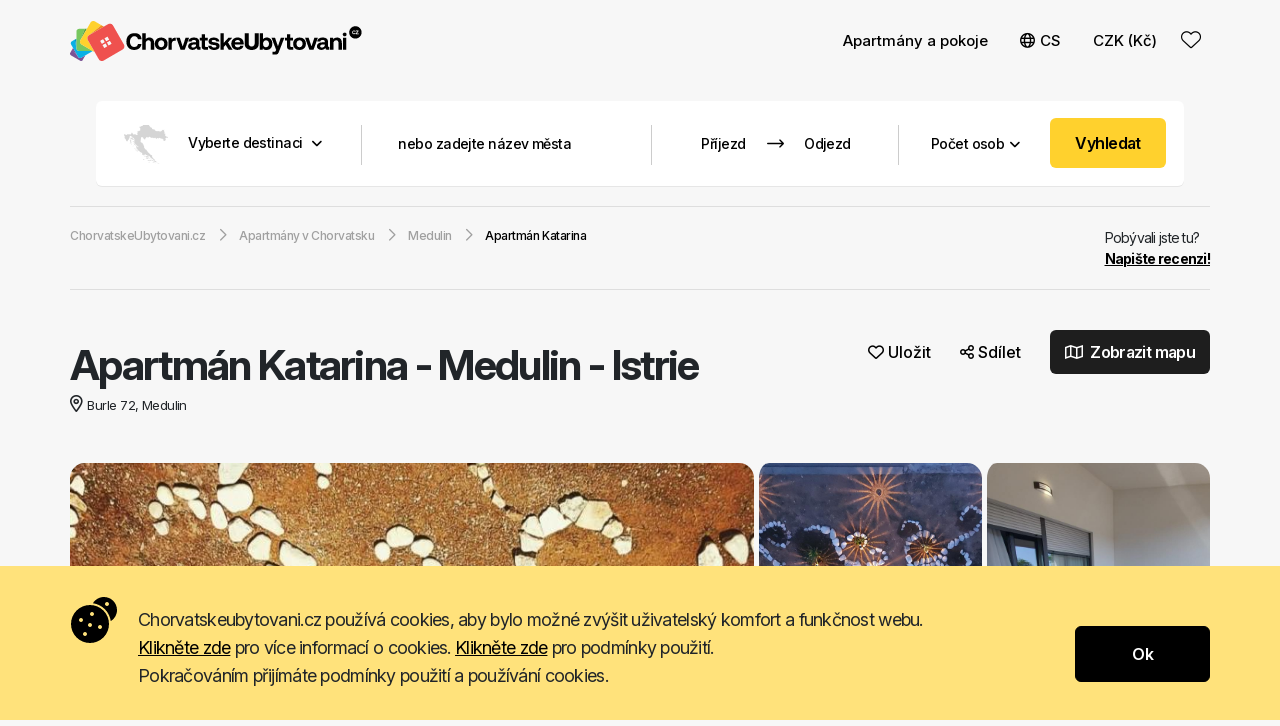

--- FILE ---
content_type: text/html; charset=UTF-8
request_url: https://www.chorvatskeubytovani.cz/apartmany/medulin/apartman-katarina/30644
body_size: 20722
content:
<!DOCTYPE html>
<html lang="cs">
<head>
        
    <meta name="viewport" content="width=device-width, initial-scale=1, maximum-scale=1.0, user-scalable=no">
    <meta http-equiv="Content-Type" content="text/html; charset=utf-8"/>
    <title>Apartmány Medulin - Apartmán Katarina | ChorvatskeUbytovani.cz</title>

    <link rel="preconnect" href="https://fonts.googleapis.com" />
    <link rel="preconnect" href="https://fonts.gstatic.com" crossorigin />

        <meta name="description" content="Apartmán Katarina Medulin - Istrie - Kontaktní osoba Tanja Benković Boromisa"/>
        <link href="https://fonts.googleapis.com/css2?family=Inter:ital,opsz,wght@0,14..32,100..900;1,14..32,100..900&display=swap" rel="stylesheet">
    <link href="https://cdn.jsdelivr.net/npm/bootstrap@5.3.3/dist/css/bootstrap.min.css" rel="stylesheet" integrity="sha384-QWTKZyjpPEjISv5WaRU9OFeRpok6YctnYmDr5pNlyT2bRjXh0JMhjY6hW+ALEwIH" crossorigin="anonymous">
    <script src="https://cdn.jsdelivr.net/npm/bootstrap@5.3.3/dist/js/bootstrap.bundle.min.js" integrity="sha384-YvpcrYf0tY3lHB60NNkmXc5s9fDVZLESaAA55NDzOxhy9GkcIdslK1eN7N6jIeHz" crossorigin="anonymous"></script>

    <link rel="stylesheet" href="https://www.chorvatskeubytovani.cz/css/daterangepicker.css?04-12-2024-01-56" type="text/css"/>

    <link href="https://www.chorvatskeubytovani.cz/css/styles_v4.css?09-05-2025-14-27" rel="stylesheet">
            <link href="https://www.chorvatskeubytovani.cz/css/carousel_s.css" rel="stylesheet">
        <link href="https://www.chorvatskeubytovani.cz/css/navbar.css?04-12-2024-01-56" rel="stylesheet" >
        <script src="https://kit.fontawesome.com/edee4d6093.js" crossorigin="anonymous"></script>
    <script
            src="https://code.jquery.com/jquery-3.7.1.min.js"
            integrity="sha256-/JqT3SQfawRcv/BIHPThkBvs0OEvtFFmqPF/lYI/Cxo="
            crossorigin="anonymous"></script>
    <link rel="icon" type="image/png" href="https://www.chorvatskeubytovani.cz/icons/v4/favicon.png"/>
            <script src="https://www.chorvatskeubytovani.cz/js/v3/validation.js"></script>
    
                <meta property="og:url" content="https://www.chorvatskeubytovani.cz/apartmany/medulin/apartman-katarina/30644"/>
        
                            <meta property="og:image"
                  content="https://www.chorvatskeubytovani.cz/obrazky/apartments/30644_1917_1708265783.jpg"/>
            <meta property="twitter:image"
                  content="https://www.chorvatskeubytovani.cz/obrazky/apartments/30644_1917_1708265783.jpg"/>
                <link type="text/css" href="//cdnjs.cloudflare.com/ajax/libs/fancybox/3.5.2/jquery.fancybox.min.css"
              rel="stylesheet"/>
        
        <!-- Google Tag Manager -->
<script>(function(w,d,s,l,i){w[l]=w[l]||[];w[l].push({'gtm.start':
new Date().getTime(),event:'gtm.js'});var f=d.getElementsByTagName(s)[0],
j=d.createElement(s),dl=l!='dataLayer'?'&l='+l:'';j.async=true;j.src=
'https://www.googletagmanager.com/gtm.js?id='+i+dl;f.parentNode.insertBefore(j,f);
})(window,document,'script','dataLayer','GTM-59HMBTZ');</script>
<!-- End Google Tag Manager -->            <meta name="ahrefs-site-verification" content="3530b49d1f54bda13781871a5cc58d5f3494b22547346421eb804a0fd9f98779">
    <script src="https://analytics.ahrefs.com/analytics.js" data-key="BeIVVjM4y7Rassw7TasPNA" async></script></head>

<body onload="Array.from(document.getElementsByClassName('carousel')).forEach((x) => new bootstrap.Carousel(x));">
<!-- Google Tag Manager (noscript) -->
<noscript><iframe
src="https://www.googletagmanager.com/ns.html?id=GTM-59HMBTZ"
height="0" width="0" style="display:none;visibility:hidden"></iframe></noscript>
<!-- End Google Tag Manager (noscript) --><div id="ui_msg">
    <div class="rad_all_3"></div>
</div>
<div id="ui_msg_err">
    <div class="rad_all_3"></div>
</div>
<div id="ui_ldr">
    <div></div>
</div>
    <nav class="navbar navbar-expand-md bg-light bsb-navbar bsb-navbar-hover bsb-navbar-caret">
        <div class="container">
            <a class="navbar-brand" href="https://www.chorvatskeubytovani.cz">
                <img class="logo" src="https://www.chorvatskeubytovani.cz/icons/v4/logo/chorvatskeubytovani_v4_b.svg" alt="Chorvatsko Ubytovani">
            </a>
                            <a class="d-block d-md-none nav_src_m" data-bs-toggle="modal" data-bs-target="#searchModal"><i
                            class="fa-solid fa-magnifying-glass"></i></a>
                        <button class="navbar-toggler border-0" type="button" data-bs-toggle="offcanvas"
                    data-bs-target="#offcanvasNavbar" aria-controls="offcanvasNavbar">
                <i class="fa-solid fa-bars"></i>
            </button>
            <div class="offcanvas offcanvas-end" tabindex="-1" id="offcanvasNavbar"
                 aria-labelledby="offcanvasNavbarLabel">
                <div class="offcanvas-header">
                    <h5 class="offcanvas-title" id="offcanvasNavbarLabel"><img class="logo" src="https://www.chorvatskeubytovani.cz/icons/v4/logo/chorvatskeubytovani_v4_b.svg"></h5>
                    <button type="button" class="btn-close" data-bs-dismiss="offcanvas" aria-label="Close"></button>
                </div>

                <div class="offcanvas-body">
                    <ul class="navbar-nav justify-content-end flex-grow-1">
                        <hr class="d-block d-sm-none" style="margin-top: 0 !important;"/>
                        <li class="nav-item d-block d-sm-none">
                            <a href="https://www.chorvatskeubytovani.cz/oblibene-ubytovaní?8560"
                               rel="nofollow" class="nav-link active __restartWlUrl" aria-current="page"><i
                                        class="fa-regular fa-heart"></i>Oblíbené ubytování                                <i id="favs_mob" class="favs">0</i></a>
                        </li>
                        <hr class="d-block d-sm-none" style="margin-top: 15px !important;"/>

                        <li class="nav-item dropdown">
                            <a class="nav-link dropdown-toggle" href="https://www.chorvatskeubytovani.cz/apartmany"
                               id="catDropdown" role="button" data-bs-toggle="dropdown" aria-expanded="false">
                                Apartmány a pokoje                                <i class="fa-solid fa-angle-down d-block d-sm-none"
                                   style="float: right !important; margin:5px 3px 0 0 !important;"></i>
                            </a>
                            <ul class="dropdown-menu border-0 shadow " aria-labelledby="catDropdown">
                                                                    <li>
                                        <a class="dropdown-item dd_link_sm"
                                           href="https://www.chorvatskeubytovani.cz/apartmany">Apartmány a pokoje</a>
                                    </li>
                                                                    <li>
                                        <a class="dropdown-item dd_link_sm"
                                           href="https://www.chorvatskeubytovani.cz/vily">Prázdninové domy</a>
                                    </li>
                                                                    <li>
                                        <a class="dropdown-item dd_link_sm"
                                           href="https://www.chorvatskeubytovani.cz/robinzonady">Robinzonády</a>
                                    </li>
                                                                    <li>
                                        <a class="dropdown-item dd_link_sm"
                                           href="https://www.chorvatskeubytovani.cz/agroturistika">Agroturistika</a>
                                    </li>
                                                            </ul>
                        </li>

                        <li class="nav-item dropdown">
                            <a class="nav-link dropdown-toggle" id="langDropdown" role="button"
                               data-bs-toggle="dropdown" aria-expanded="false"><i
                                        class="fa-regular fa-globe"></i>CS <i
                                        class="fa-solid fa-angle-down d-block d-sm-none"
                                        style="float: right !important; margin:5px 3px 0 0 !important;"></i></a>
                            <ul class="dropdown-menu border-0 shadow " aria-labelledby="langDropdown">
                                                                    <li><a target="_blank"
                                           class="dropdown-item dd_link_sm"  href="https://www.apartmanija.hr/apartmani/medulin/apartman-katarina/30644" ><img
                                                    src="https://www.chorvatskeubytovani.cz/icons/v4/flags/hr.svg"/> Hrvatski                                        </a></li>
                                                                    <li><a target="_blank"
                                           class="dropdown-item dd_link_sm"  href="https://www.direct-croatia.com/apartments/medulin/apartment-katarina/30644" ><img
                                                    src="https://www.chorvatskeubytovani.cz/icons/v4/flags/en.svg"/> English                                        </a></li>
                                                                    <li><a target="_blank"
                                           class="dropdown-item dd_link_sm"  href="https://www.alloggiocroazia.it/appartamenti/medulin/appartamento-katarina/30644" ><img
                                                    src="https://www.chorvatskeubytovani.cz/icons/v4/flags/it.svg"/> Italiano                                        </a></li>
                                                                    <li><a target="_blank"
                                           class="dropdown-item dd_link_sm"  href="https://www.direkt-kroatien.de/ferienwohnungen/medulin/ferienwohnung-katarina/30644" ><img
                                                    src="https://www.chorvatskeubytovani.cz/icons/v4/flags/de.svg"/> Deutsch                                        </a></li>
                                                                    <li><a target="_blank"
                                           class="dropdown-item dd_link_sm" ><img
                                                    src="https://www.chorvatskeubytovani.cz/icons/v4/flags/cs.svg"/> Český                                        </a></li>
                                                                    <li><a target="_blank"
                                           class="dropdown-item dd_link_sm"  href="https://www.apartamentychorwacja.pl/apartamenty/medulin/apartament-katarina/30644" ><img
                                                    src="https://www.chorvatskeubytovani.cz/icons/v4/flags/pl.svg"/> Polski                                        </a></li>
                                                                    <li><a target="_blank"
                                           class="dropdown-item dd_link_sm"  href="https://www.obmorju.si/apartmaji/medulin/apartma-katarina/30644" ><img
                                                    src="https://www.chorvatskeubytovani.cz/icons/v4/flags/sl.svg"/> Slovenski                                        </a></li>
                                                                    <li><a target="_blank"
                                           class="dropdown-item dd_link_sm"  href="https://www.horvatorszagapartmanok.net/apartmanok/medulin/apartman-katarina/30644" ><img
                                                    src="https://www.chorvatskeubytovani.cz/icons/v4/flags/hu.svg"/> Magyar                                        </a></li>
                                                                    <li><a target="_blank"
                                           class="dropdown-item dd_link_sm"  href="https://www.vacancescroatie.net/appartements/medulin/appartement-katarina/30644" ><img
                                                    src="https://www.chorvatskeubytovani.cz/icons/v4/flags/fr.svg"/> Français                                        </a></li>
                                                                    <li><a target="_blank"
                                           class="dropdown-item dd_link_sm"  href="https://www.alojamientocroacia.es/apartamentos/medulin/apartamento-katarina/30644" ><img
                                                    src="https://www.chorvatskeubytovani.cz/icons/v4/flags/es.svg"/> Español                                        </a></li>
                                                                    <li><a target="_blank"
                                           class="dropdown-item dd_link_sm"  href="https://www.apartamentecroatia.com/apartamente/medulin/apartament-katarina/30644" ><img
                                                    src="https://www.chorvatskeubytovani.cz/icons/v4/flags/ro.svg"/> Romana                                        </a></li>
                                                                    <li><a target="_blank"
                                           class="dropdown-item dd_link_sm"  href="https://www.directkroatie.nl/appartementen/medulin/appartement-katarina/30644" ><img
                                                    src="https://www.chorvatskeubytovani.cz/icons/v4/flags/nl.svg"/> Nederlands                                        </a></li>
                                                                    <li><a target="_blank"
                                           class="dropdown-item dd_link_sm"  href="https://www.kroatiendirekte.dk/ferielejligheder/medulin/ferielejlighed-katarina/30644" ><img
                                                    src="https://www.chorvatskeubytovani.cz/icons/v4/flags/da.svg"/> Dansk                                        </a></li>
                                
                            </ul>
                        </li>
                        <li class="nav-item dropdown">
                            <a class="nav-link dropdown-toggle" id="servicesDropdown" role="button"
                               data-bs-toggle="dropdown" aria-expanded="false">
                                CZK (Kč)                                <i class="fa-solid fa-angle-down d-block d-sm-none"
                                   style="float: right !important; margin:5px 3px 0 0 !important;"></i>
                            </a>
                            <ul class="dropdown-menu border-0 shadow " id="curr_list"
                                aria-labelledby="servicesDropdown">

                            </ul>
                        </li>
                        <li class="nav-item d-none d-sm-block">
                            <a href="https://www.chorvatskeubytovani.cz/oblibene-ubytovaní?9672"
                               rel="nofollow" class="nav-link navbar_wsl_link fa-stack fa-3x __restartWlUrl"
                               aria-current="page">
                                <i class="fa-light fa-heart fa-stack-2x favs_out" aria-hidden="true"></i>
                                <strong class="fa-stack-1x favs_in"></strong>
                            </a>
                        </li>
                                            </ul>
                </div>
            </div>
        </div>
    </nav>
        <div class="wl_floating" style="display: none;">
        <a class="__restartWlUrl"
           href="https://www.chorvatskeubytovani.cz/oblibene-ubytovaní?3732"
           rel="nofollow" aria-current="page">
            <i class="fa-solid fa-heart fa-stack-2x favs_out" aria-hidden="true"></i>
            <strong class="fa-stack-1x favs_in"></strong>
        </a>
    </div>
    
    <input type="hidden" name="cat" value="apartments"/>
<input type="hidden" name="prop_id" value="30644"/>
<input type="hidden" id="city_id" name="city_id" value="45"/>

                <div class="container breadcrumbs_scrollbar_wrap d-block d-sm-none">
            <div class="row flex-nowrap overflow-x-scroll breadcrumbs_scrollbar">
                
					<a href="/">
					    <span >
                            <span>ChorvatskeUbytovani.cz</span>
                        </span>
                    </a> 
                    <i class="fa-regular fa-chevron-right"></i> <a href="/apartmany">
                            <span>
                                <span >Apartmány v Chorvatsku</span>
                            </span>
                        </a> 
                        <i class="fa-regular fa-chevron-right"></i> <a href="/apartmany/medulin">
                            <span>
                                <span >Medulin</span>
                            </span>
                        </a> 
                        <i class="fa-regular fa-chevron-right"></i> <a >
                            <span class="active">Apartmán Katarina</span>
                        </a>            </div>
        </div>
            
        
    <div class="container g-0 property_search">
        <div class="property_search_bar">
            <form action="https://www.chorvatskeubytovani.cz/vyhledavani" method="post"
      enctype="multipart/form-data" id="search_form">
    <div class="text-center d-none d-xl-block">
        <div class="btn-group search_bar">
            <a class="btn btn-primary dsel_dd" style="padding: 21px 1px 18px 25px !important;">
                <div style="height:40px; border-right: 1px solid #ccc; padding-right:40px;">
                    <img src="https://www.chorvatskeubytovani.cz/icons/v4/Croatia.png"
                         style="margin-right:20px; min-height:39px;"/>Vyberte destinaci <i
                            class="fa-solid fa-angle-down"></i>
                </div>
            </a>

            <div class="dest_sel_cont" style="display: none;">
                <div class="dscn_ttl">Regiony</div>
                <ul>
                                            <li onclick="showCityList(); selRegion(11); map_dd(44.123085,15.3479,8,11)">

                            <img src="https://www.chorvatskeubytovani.cz/icons/v4/regions/croatian-islands.png">
                            <span id="r11">Ostrovy</span>
                            <i class="fa-regular fa-angle-right float-end"></i>
                        </li>
                                            <li onclick="showCityList(); selRegion(2); map_dd(45.217841,13.914185,9,2)">

                            <img src="https://www.chorvatskeubytovani.cz/icons/v4/regions/istria.png">
                            <span id="r2">Istrie</span>
                            <i class="fa-regular fa-angle-right float-end"></i>
                        </li>
                                            <li onclick="showCityList(); selRegion(3); map_dd(44.969992,14.716448,9,3)">

                            <img src="https://www.chorvatskeubytovani.cz/icons/v4/regions/kvarner.png">
                            <span id="r3">Kvarner</span>
                            <i class="fa-regular fa-angle-right float-end"></i>
                        </li>
                                            <li onclick="showCityList(); selRegion(4); map_dd(44.092190,15.412927,10,4)">

                            <img src="https://www.chorvatskeubytovani.cz/icons/v4/regions/zadar.png">
                            <span id="r4">Zadar a okolí</span>
                            <i class="fa-regular fa-angle-right float-end"></i>
                        </li>
                                            <li onclick="showCityList(); selRegion(5); map_dd(43.649570,15.843342,10,5)">

                            <img src="https://www.chorvatskeubytovani.cz/icons/v4/regions/sibenik.png">
                            <span id="r5">Šibenik a okolí</span>
                            <i class="fa-regular fa-angle-right float-end"></i>
                        </li>
                                            <li onclick="showCityList(); selRegion(6); map_dd(43.362883,16.606303,9,6)">

                            <img src="https://www.chorvatskeubytovani.cz/icons/v4/regions/split.png">
                            <span id="r6">Split a okolí</span>
                            <i class="fa-regular fa-angle-right float-end"></i>
                        </li>
                                            <li onclick="showCityList(); selRegion(7); map_dd(42.861873,17.769012,9,7)">

                            <img src="https://www.chorvatskeubytovani.cz/icons/v4/regions/dubrovnik.png">
                            <span id="r7">Dubrovnik a okolí</span>
                            <i class="fa-regular fa-angle-right float-end"></i>
                        </li>
                                            <li onclick="showCityList(); selRegion(8); map_dd(45.818511,15.978928,9,8)">

                            <img src="https://www.chorvatskeubytovani.cz/icons/v4/regions/zagreb.png">
                            <span id="r8">Záhřeb a střední Chorvatsko</span>
                            <i class="fa-regular fa-angle-right float-end"></i>
                        </li>
                                            <li onclick="showCityList(); selRegion(10); map_dd(45.287559,18.808119,9,10)">

                            <img src="https://www.chorvatskeubytovani.cz/icons/v4/regions/slavonia.png">
                            <span id="r10">Slavonie</span>
                            <i class="fa-regular fa-angle-right float-end"></i>
                        </li>
                                    </ul>
            </div>
            <div class="dscn_wrap text-start dest_sel_city_list" id="city_list" style="display: none;">
                <div class="dscn_ttl">Města</div>
                <div class="float-start">
                    <ul id="city_list_cont" class="dest_sel_city_list_ul"></ul>
                </div>
                <div class="float-end text-start" style="padding-right: 15px;">
                    <div id="map_show_region" style="width: 445px; height: 500px;"></div>
                </div>
                <div class="clearfix"></div>
            </div>


            <a class="btn btn-primary" style="padding: 21px 10px 18px 25px !important; cursor: default; "
               onclick="$('#inp_dest').focus();">
                <div style="height:40px; border-right: 1px solid #ccc; padding-right:25px; ">
                    <input id="inp_dest" name="inp_dest" type="text"
                           placeholder="nebo zadejte název města" style="height: 40px; "
                           class="nb"/>
                                           </div>
            </a><input type="hidden" name="inp_reg_val" id="inp_reg_val"/>
            <input type="hidden" name="inp_cit_val" id="inp_cit_val"/>

            <a class="btn btn-primary" style="padding: 3px 1px 0px 5px !important;" id="daterange">
                <div style=" padding:0px 30px 0px 10px;">
                    <input style="width: 80px; height: 76px; padding: 0; text-align: center; cursor: pointer; "
                           class="datepicker_search_arrival nb" name="inp_start_date_val" readonly
                           placeholder="Příjezd"/><span style="display: none" class="show_flexible_days">±1</span>
                    <img src="https://www.chorvatskeubytovani.cz/icons/v4/s_arrow.svg"
                         style="width:17px; height:17px; min-height:17px; margin-top:-3px;"/>
                    <input style="width: 80px; height: 76px; padding: 0; text-align: center; cursor: pointer;"
                           class="datepicker_search_departure nb" name="inp_end_date_val" readonly
                           placeholder="Odjezd"/><span class="show_flexible_days" style="display: none">±1</span>
                    <a style="display: none" class="clear_srch_date"><i class="fa-solid fa-xmark"></i></a>
                </div>
            </a>
            <div style="max-height: 40px; margin-top:21px; width:2px; border-left:1px solid #ccc; ">&nbsp;</div>
            <a class="btn btn-primary dropdown-toggle"
               style=" margin-top: 1px !important; border-radius: 0% !important; display:block; width:150px; min-width:150px; padding-left:20px; padding-right:20px;"
               id="dd_persons" data-bs-toggle="dropdown" data-bs-toggle="dropdown" data-bs-auto-close="outside"
               aria-expanded="false">
                <span>Počet osob</span><i
                        class="fa-solid fa-angle-down"></i>
            </a>
            <ul class="dropdown-menu dd_quantity" aria-labelledby="dd_persons">
                <li class="dropdown-item-text">
                    <div class="quantity">
                        <a class="minus" aria-label="Decrease">&minus;</a>
                        <input type="number" id="inp_nump_val" name="inp_nump_val" class="input-box" value="1" min="1"
                               max="10">
                        <a class="plus" aria-label="Increase">&plus;</a>
                    </div>
                </li>
            </ul>
            <a class="btn btn-primary" style="padding: 14px 15px 0 0 !important;"><span onclick="start_search()"
                                                                                        class="search_go_btn">Vyhledat</span></a>
            <ul class="autocomplete_desk" style="display: none;">
                <li>

                </li>
            </ul>
        </div>

    </div>
    <input type="hidden" name="flexible" value="0"/>
</form>



<div class="text-center d-xl-none">
    <a data-bs-toggle="modal" data-bs-target="#searchModal">
        <div class="search_bar_mobile">
            <div class="float-start">Kam chcete na dovolenou?</div>
            <div class="float-end search_go_btn">Vyhledat</div>
            <div class="clearfix"></div>
        </div>
    </a>
</div>        </div>
    </div>
<div >    
        <div class="container d-none d-sm-block">
        <div class="breadcrumbs2">
            <ul itemscope itemtype="https://schema.org/BreadcrumbList" class="float-start"> 
                    <li itemprop="itemListElement" itemscope itemtype="https://schema.org/ListItem">
                        <a href="https://www.chorvatskeubytovani.cz" itemprop="item">
                            <span itemprop="name">ChorvatskeUbytovani.cz</span>
                        </a>
                        <meta itemprop="position" content="1" />
                    </li> 
                    <i class="fa-regular fa-chevron-right"></i> 
                        <li itemprop="itemListElement" itemscope itemtype="https://schema.org/ListItem">
                        <a href="/apartmany" itemprop="item">
                            <span itemprop="name">Apartmány v Chorvatsku</span>
                        </a>
                        <meta itemprop="position" content="2" /> 
                        </li>
                        <i class="fa-regular fa-chevron-right"></i> 
                        <li itemprop="itemListElement" itemscope itemtype="https://schema.org/ListItem">
                        <a href="/apartmany/medulin" itemprop="item">
                            <span itemprop="name">Medulin</span>
                        </a>
                        <meta itemprop="position" content="3" /> 
                        </li>
                        <i class="fa-regular fa-chevron-right"></i> 
                        <li itemprop="itemListElement" itemscope itemtype="https://schema.org/ListItem">
                        <a itemprop="item">
                            <span itemprop="name" class="active">Apartmán Katarina</span>
                        </a>
                        <meta itemprop="position" content="4" />
                        </li></ul>           
                            <div class="float-end">Pobývali jste tu? <br /><a onclick="openReview(29145,30644,'apartments','A2+2_78557')"><b><u>Napište recenzi!</b></u></a></div>
                            
            <div class="clearfix"></div>
        </div>
    </div>

        
    <div class="container property_header" >
        <div class="row">
            <div class="col-10 col-md-10 col-lg-8">
                <h1 itemprop="name">Apartmán Katarina<span> - </span><br class="d-block d-sm-none" /> <span class="dest">Medulin - Istrie</span></h1>
                
                <image itemprop="image" src="/obrazky/apartments/30644_1917_1708265783.jpg" style="display:none"></image>

                                    
                    <priceRange itemprop="priceRange" style="display:none">
                        cena od Kč 59 / noc                    </priceRange>

                                    <span class="adrs" id="property_address" itemprop="address">
                    <i class="fa-regular fa-location-dot" aria-hidden="true"></i>Burle 72, Medulin                </span>
                            </div>
                        <div class="col-2 col-md-2 col-lg-4 property_favs">
                <div>
                    <a class="__wishlist" data-id="30644" data-object="apartments"><i class="fa-regular fa-heart"></i> <text id="atw">Uložit</text><text id="inw" style="display: none;">Uloženo</text></a>
                    <a class="share" data-bs-toggle="modal" data-bs-target="#mod-social-share"><i class="fa-regular fa-share-nodes"></i> Sdílet</a>
                    <a class="map" onclick="$('.property_map a').click();" href="#property_map">
                        <i class="fa-sharp fa-regular fa-map"></i> Zobrazit mapu                    </a>
                </div>
            </div>
                    </div>
    </div>

    <div class="container property_imgs">
        <div class="row">
            <div class="first">
                                <a class="gal_item" href="/obrazky/apartments/30644_1917_1708265783.jpg" 
                title="Apartmán Katarina" data-fancybox="Apartmán Katarina"data-caption="Apartmán Katarina" itemprop="photo">
                    <div class="primary_img" style="background-image:url(/obrazky/apartments/30644_1917_1708265783.jpg)" >
                        <div>
                            <span><i class="fa-regular fa-images"></i> Další fotografie</span>
                        </div>
                    </div>
                </a>
                            </div>
            <div class="second">
                                            <a class="secondary_img gal_item"
                            href="/obrazky/apartments/30644_7104_1708265790.jpg"
                            title="Apartmán Katarina"
                            data-fancybox="Apartmán Katarina"
                            data-caption="Apartmán Katarina"
                            style="background:url(/obrazky/apartments/30644_7104_1708265790.jpg)">
                            </a>
                                                        <a class="secondary_img gal_item"
                            href="/obrazky/apartments_units/78557_1110_1743708290.jpg"
                            title="Apartmán Katarina"
                            data-fancybox="Apartmán Katarina"
                            data-caption="Apartmán Katarina"
                            style="background:url(/obrazky/apartments_units/78557_1110_1743708290.jpg)">
                            </a>
                                                        <a class="secondary_img gal_item"
                            href="/obrazky/apartments_units/78557_7357_1743708291.jpg"
                            title="Apartmán Katarina"
                            data-fancybox="Apartmán Katarina"
                            data-caption="Apartmán Katarina"
                            style="background:url(/obrazky/apartments_units/78557_7357_1743708291.jpg)">
                            </a>
                                                        <a class="secondary_img gal_item"
                            href="/obrazky/apartments_units/78557_2816_1743708381.jpg"
                            title="Apartmán Katarina"
                            data-fancybox="Apartmán Katarina"
                            data-caption="Apartmán Katarina"
                            style="background:url(/obrazky/apartments_units/78557_2816_1743708381.jpg)">
                            </a>
                                        </div>
        </div>
    </div>

    
     <hr class="d-block d-sm-none" />

     <div class="container property_content">
        <div class="row">
                        <div class="col-md-12 col-lg-9 property_content_left">
                                <div class="property_mobile_share">
                    <a href="#property_units">
                        <i class="fa-regular fa-bed-front"></i>
                    </a>
                    <a href="#property_info">
                        <i class="fa-regular fa-list-check"></i>
                    </a>
                                        <a onclick="$('.property_map a').click();" href="#property_map">
                        <i class="fa-regular fa-map"></i>
                    </a>
                                        <a href="#property_reviews">
                        <i class="fa-regular fa-star"></i>
                    </a>
                                        <a data-bs-toggle="modal" data-bs-target="#mod-social-share">
                        <i class="fa-regular fa-share-nodes"></i>
                    </a>
                                    </div>
                                <div class="property_host d-block d-md-block d-lg-none">
                    <div class="property_host_info">
                        <div>
                            <div style="background-image:url(https://korisnici.apartmanija.hr/data/uspht/29145_1713216399.jpg)">
                                                            </div>
                        </div>
                        <div id="owner_info_mob">
                            
                        </div>
                                                <div class="clearfix"></div>
                    </div>
                    <div class="property_host_contact">
                                                        <div class="phone">
                                                                                <a onclick="javascript:fClick('phone', 30608);" href="tel:+385992011011">
                                                <i class="fa-regular fa-mobile"></i> +385992011011                                            </a>
                                                                            </div>                                 <div >
                                    <a onclick="fClick('whatss', 30608);"
                                       href="whatsapp://send?phone=+385992011011">
                                       <i class="fa-brands fa-whatsapp wa_art"></i>WhatsApp
                                    </a>
                                </div>
                                                    </div>
                    <div class="property_host_desc">
                        <span onclick="$('#property_host_more').show(); $(this).hide() ">Více informací o majiteli <i class="fa-regular fa-chevron-down"></i></span>
                        <div id="property_host_more" style="display: none;">
                            <div id="host_langs_mob">
                               
                            </div>
                                                    </div>
                    </div>
                </div>
                
                
                

                                    <span class="property_subtitle property_ttl_desc">Podrobný popis</span>
                    <p class="property_desc property_desc_typo" id="property_desc_text">
                    Zařízení Katarina Apartments se nachází v Medulinu na Istrii, v blízkosti pláže Burle a archeologického parku Vižula. Objekt nabízí ubytování s bezplatným soukromým parkovištěm a bezplatným Wi-Fi. Ubytovací jednotka zahrnuje ložnici s manželskou postelí, obývací pokoj s postelí pro dvě osoby, klimatizaci, TV s plochou obrazovkou, plně vybavenou kuchyň, vlastní koupelnu se sprchou a fénem a velkou terasu s prostor k sezení. Před budovou je hostům k dispozici bezplatné parkoviště. Apartmány Katarina jsou 100 metrů od moře a jsou v docházkové vzdálenosti od veškerého potřebného vybavení. Písečná pláž Bijeca je vzdálená 900 m a centrum Medulinu 600 m od hotelu. Nejbližší restaurace je vzdálena 60 m. V blízkosti je mnoho restaurací a barů, stejně jako obchody Konzum, Plodine a Lidl. Pula je vzdálená asi 10 km od hotelu, kde je autobusové a vlakové nádraží, trajektový přístav a četné historické památky.                     </p>
                                        <span class="property_desc_btn" onclick="$('#property_desc_text').removeClass('property_desc'); $(this).hide();">Přečtěte si více <i class="fa-regular fa-chevron-down"></i></span>
                                                        <span class="property_subtitle " id="property_units">Ubytovací jednotky</span>
                    <div class="property_units">
                                                                    <div class="property_unit" id="unit_1" data-price="2.426">
                            <a
                                class="gal_item property_unit_primary_img" 
                                href="/obrazky/apartments_units/78557_1110_1743708290.jpg"
                                title="A2+2 (ID:78557)"
                                data-fancybox="A2+2 (ID:78557)"
                                data-caption="A2+2 (ID:78557)" 
                                style="background-image: url(/obrazky/apartments_units/78557_1110_1743708290.jpg);">
                                                                <div class="float-end ads_prc_wrap d-none d-md-block d-lg-block d-xl-none">
                                                                                    <div class="ads_card_prc_from">
                                                Cena od <b>Kč 2.426</b> / noc 
                                            </div>
                                                                        </div>
                            </a>
                            <div class="property_unit_info">
                                <div class="property_unit_info_left">
                                    ID: 78557 
                                                                            <i class="fa fa-star"></i><i class="fa fa-star"></i><i class="fa fa-star"></i>                                                                        
                                    <span>A2+2</span>
                                    Apartmán pro dvě osoby se dvěma přistýlkami (43 m2)                                    <div class="unit_details">
                                        <text>Internet</text><text>Klimatizace</text><text>TV</text><text>Koupelna</text><text>Kuchině</text>                                        <text><a data-bs-toggle="modal" data-bs-target="#acmuDetailsModal_1" onclick="showModalContent('amenities'); showAmenities(78557,'apartments','tv,kli,mik,int,hla,caj,djk|kup,kuh,ter,par',null);">Více informací</a></text>
                                    </div>
                                    <a class="gal_item property_unit_primary_img_mob" 
                                    class="gal_item" 
                                    href="/obrazky/apartments_units/78557_1110_1743708290.jpg"
                                    title="A2+2 (ID:78557)"
                                    data-fancybox="A2+2 (ID:78557)"
                                    data-caption="A2+2 (ID:78557)" 
                                    style="background-image: url(/obrazky/apartments_units/78557_1110_1743708290.jpg);">
                                        <div class="float-end ads_prc_wrap">
                                                                                            <div class="ads_card_prc_from">
                                                    Cena od <b>Kč 2.426</b> / noc 
                                                </div>
                                                                                    </div>
                                    </a>
                                    <div class="unit_secondary_images">
                                                                                            <a class="gal_item " 
                                                    href="/obrazky/apartments_units/78557_7357_1743708291.jpg"
                                                    title="A2+2 (ID:78557)"
                                                    data-fancybox="A2+2 (ID:78557)"
                                                    data-caption="A2+2 (ID:78557)" 
                                                        
                                                                                                                            style="background-image:url(https://www.chorvatskeubytovani.cz/obrazky_thumbs/apartments_units/78557_7357_1743708291.jpg); ">
                                                                                                                    </a>
                                                                                                    <a class="gal_item " 
                                                    href="/obrazky/apartments_units/78557_2816_1743708381.jpg"
                                                    title="A2+2 (ID:78557)"
                                                    data-fancybox="A2+2 (ID:78557)"
                                                    data-caption="A2+2 (ID:78557)" 
                                                        
                                                                                                                            style="background-image:url(https://www.chorvatskeubytovani.cz/obrazky_thumbs/apartments_units/78557_2816_1743708381.jpg); ">
                                                                                                                    </a>
                                                                                                    <a class="gal_item " 
                                                    href="/obrazky/apartments_units/78557_2860_1743708385.jpg"
                                                    title="A2+2 (ID:78557)"
                                                    data-fancybox="A2+2 (ID:78557)"
                                                    data-caption="A2+2 (ID:78557)" 
                                                        
                                                                                                                            style="background-image:url(https://www.chorvatskeubytovani.cz/obrazky_thumbs/apartments_units/78557_2860_1743708385.jpg); ">
                                                                                                                    </a>
                                                                                                    <a class="gal_item " 
                                                    href="/obrazky/apartments_units/78557_6320_1743708388.jpg"
                                                    title="A2+2 (ID:78557)"
                                                    data-fancybox="A2+2 (ID:78557)"
                                                    data-caption="A2+2 (ID:78557)" 
                                                        
                                                                                                                            style="background-image:url(https://www.chorvatskeubytovani.cz/obrazky_thumbs/apartments_units/78557_6320_1743708388.jpg); ">
                                                                <div class="img_more_mob">+2</div>                                                    </a>
                                                                                                    <a class="gal_item d-none d-md-block" 
                                                    href="/obrazky/apartments_units/78557_4231_1743708391.jpg"
                                                    title="A2+2 (ID:78557)"
                                                    data-fancybox="A2+2 (ID:78557)"
                                                    data-caption="A2+2 (ID:78557)" 
                                                        
                                                                                                                            style="background-image:url(https://www.chorvatskeubytovani.cz/obrazky_thumbs/apartments_units/78557_4231_1743708391.jpg); ">
                                                                                                                    </a>
                                                                                                    <a class="gal_item d-none d-md-block" 
                                                    href="/obrazky/apartments_units/78557_8865_1743708400.jpg"
                                                    title="A2+2 (ID:78557)"
                                                    data-fancybox="A2+2 (ID:78557)"
                                                    data-caption="A2+2 (ID:78557)" 
                                                        
                                                                                                                            style="background-image:url(https://www.chorvatskeubytovani.cz/obrazky_thumbs/apartments_units/78557_8865_1743708400.jpg); ">
                                                                                                                    </a>
                                                


                                        <div class="clearfix"></div>
                                    </div>
                                </div>
                                <div class="property_unit_info_right">
                                                                        <div class="clearfix"></div>
                                    <text>
                                        Cena od <br /><b>Kč 2.426</b> / noc 
                                    </text>
                                                                        <div class="property_unit_cta ">
                                        <div class="amenities"><a data-bs-toggle="modal" data-bs-target="#acmuDetailsModal_1" onclick="showModalContent('amenities'); showAmenities(78557,'apartments','tv,kli,mik,int,hla,caj,djk|kup,kuh,ter,par',null);">Vybavení</a></div>
                                        <div><a data-bs-toggle="modal" data-bs-target="#acmuDetailsModal_1" onclick="showModalContent('calendar'); showCalendar(78557, 'start','apartments')">Dostupnost</a></div>
                                        <div><a data-bs-toggle="modal" data-bs-target="#acmuDetailsModal_1" onclick="showModalContent('pricelist'); showPricelist(78557,'reg','apartments',null); showPricelistCont('reg',78557);">Ceník</a></div>
                                    </div>
                                                                        <a class="property_unit_inq d-block d-lg-none" onclick="focusCform('A2+2|78557'); $('.modal_inquiry').show();"  data-bs-toggle="modal" data-bs-target="#acmuInqModal">Poslat dotaz</a>
                                    <a class="property_unit_inq d-none d-lg-block" onclick="focusCform('A2+2|78557');" >Poslat dotaz</a>
                                                                    </div>
                            </div>
                            <div class="clearfix"></div>
                        </div>
                                                <div class="modal modal_acmu_details" id="acmuDetailsModal_1" tabindex="-1" aria-labelledby="acmuDetailsModalLabel" aria-hidden="true">
                          <div class="modal-dialog modal-xl">
                            <div class="modal-content">
                              <div class="modal-header">
                                  <div style="background-image:url(/obrazky/apartments_units/78557_1110_1743708290.jpg);" class="float-start" ></div>
                                  <div class="float-start">
                                    ID: 78557                                    <span>A2+2</span>
                                    Apartmán pro dvě osoby se dvěma přistýlkami (43 m2)                                  </div>
                                <button type="button" class="btn-close" data-bs-dismiss="modal" aria-label="Close"></button>
                              </div>
                              <div class="modal-body modal-body-acmu-details">
                                  <ul class="modal_tabs">
                                    <li data-target="modal_amenities" class="active" onclick="showAmenities(78557,'apartments','tv,kli,mik,int,hla,caj,djk|kup,kuh,ter,par',null);"><i class="fa-regular fa-memo-circle-info"></i> Vybavení</li>
                                    <li data-target="modal_calendar" onclick="showCalendar(78557, 'start','apartments')"><i class="fa-regular fa-calendar-range"></i> Dostupnost</li>
                                    <li data-target="modal_pricelist" onclick="showPricelist(78557,'reg','apartments',null); showPricelistCont('reg',78557);"><i class="fa-regular fa-circle-euro"></i> Ceník </li>
                                                                      </ul>
                                  <div class="modal_content_display">
                                    <div class="modal_amenities" id="mod-unit-ame-content78557">
                                      
            <div class="ap_loader">
                <img src="https://www.chorvatskeubytovani.cz/icons/v4/loader.gif" />
            </div>                                    </div>
                                    
                                    <div class="modal_calendar hidden" id="mod-unit-cal-content78557">
                                        
            <div class="ap_loader">
                <img src="https://www.chorvatskeubytovani.cz/icons/v4/loader.gif" />
            </div>                                    </div>
                                    <div class="modal_pricelist hidden" id="mod-unit-prc-content78557">
                                        
                                        <div class="pricelist_tabs lm_prc_line_active">
                                                
                                            <span data-target="reg_prc" class="float-start reg_prc_btn" onclick="showPricelist(78557,'reg','apartments',null)">Běžné ceny <br class="d-block d-md-none" />pronájmu </span>
                                            
                                            <div class="clearfix"></div>
                                        </div>
                                        <div id="pricelist_type_cont">
                                            <div id="reg_prc78557" class="reg_prc">
                                                
            <div class="ap_loader">
                <img src="https://www.chorvatskeubytovani.cz/icons/v4/loader.gif" />
            </div>                                            </div>
                                            <div id="lm_prc78557" class="lm_prc hidden">
                                                
            <div class="ap_loader">
                <img src="https://www.chorvatskeubytovani.cz/icons/v4/loader.gif" />
            </div>                                            </div>
                                            <div id="fm_prc78557" class="fm_prc hidden">
                                                
            <div class="ap_loader">
                <img src="https://www.chorvatskeubytovani.cz/icons/v4/loader.gif" />
            </div>                                            </div>
                                        </div>
                                    </div>
                                  </div>
                              </div>
                            </div>
                          </div>
                        </div>
                        
                        <div class="modal modal_inq" id="acmuInqModal" tabindex="-1" aria-labelledby="acmuInqModal" aria-hidden="true">
                            <div class="modal-dialog modal-xl">
                                <div class="modal-content">
                                    <div class="modal-header">
                                        <div class="float-start">
                                            <span>Kontaktní formulář</span>
                                        </div>
                                        <button type="button" class="btn-close" data-bs-dismiss="modal" aria-label="Close"></button>
                                    </div>
                                    <div class="modal-body modal-body-acmu-details">
                                        
                                        <div class="modal_content_display">
                                            <div class="modal_inquiry hidden">
    <div id="cform-mob_loader" style="display: none;">
        
            <div class="ap_loader">
                <img src="https://www.chorvatskeubytovani.cz/icons/v4/loader.gif" />
            </div>    </div>
    <div id="cform-mob_msg" class="contact_form_msg" style="display: none;"></div>
    <form action="javascript:sendInquiry(2)" id="cform-mob" method="post"
          enctype="multipart/form-data">

        <input type="hidden" name="mem" value="29145"/>
        <input type="hidden" name="cat" value="apartments"/>
        <input type="hidden" name="prop_id" value="30644"/>
        <input type="hidden" name="prop_name" value="Apartmán Katarina"/>
        <input type="hidden" name="prop_url"
               value="www.chorvatskeubytovani.cz/apartmany/medulin/apartman-katarina/30644"/>

        <div class="row inquiry_form">
            <div class="col-md-3">
                <label>Jméno:</label>
                <input type="text" class="form_field" name="fname">
                <span class="form_alert" id="cform-mob_fname_errorloc"></span>
            </div>
            <div class="col-md-3">
                <label>Příjmení:</label>
                <input type="text" class="form_field" name="lname">
                <span class="form_alert" id="cform-mob_lname_errorloc"></span>
            </div>
            <div class="col-md-3">
                <label>E-mail:</label>
                <input type="text" class="form_field" name="email">
                <span class="form_alert" id="cform-mob_email_errorloc"></span>
            </div>
            <div class="col-md-3">
                <label>Mobil:</label>
                <input type="text" class="form_field" name="mobile">
                <span class="form_alert" id="cform-mob_mobile_errorloc"></span>
            </div>

                            <div class="col-md-12">
                    <label>Typ ubytování:</label>
                    <select class="custom" name="acm_unit" id="acm_unit">
                        <option value="0">---</option>
                                                        <option
                                        value="A2+2|78557">A2+2&nbsp;&nbsp;(ID:78557)</option>
                                                    </select>
                    <span class="form_alert" id="cform-mob_acm_unit_errorloc"></span>
                </div>
            

            <div class="col-md-3">
                <label>&nbsp;<br/>Příjezd:</label>
                <input name="arrival" id="arrival-mobile" type="text" class="form_field"
                       readonly="readonly">
                <i class="fa-regular fa-calendar-range"></i>
                <span class="form_alert" id="cform-mob_arrival_errorloc"></span>
            </div>
            <div class="col-md-3">
                <label>&nbsp;<br/>Odjezd:</label>
                <input type="text" name="departure" id="departure-mobile"
                       class="form_field " readonly="readonly">
                <i class="fa-regular fa-calendar-range "></i>
                <span class="form_alert" id="cform-mob_departure_errorloc"></span>
            </div>
            <div class="col-md-2">
                <label>&nbsp;<br/>Dospělí:</label>
                <select class="custom" name="adults">
                    <option value="0">---</option>
                    <option value="1">1</option><option value="2">2</option><option value="3">3</option><option value="4">4</option><option value="5">5</option><option value="6">6</option><option value="7">7</option><option value="8">8</option><option value="9">9</option><option value="10">10</option><option value="11">11</option><option value="12">12</option>                </select>
                <span class="form_alert" id="cform-mob_adults_errorloc"></span>
            </div>
            <div class="col-md-2">
                <label>Děti do 12 <br class="d-none d-lg-block" />let:</label>
                <select class="custom" name="child_12">
                    <option value="0">---</option>
                    <option value="1">1</option><option value="2">2</option><option value="3">3</option><option value="4">4</option><option value="5">5</option><option value="6">6</option><option value="7">7</option><option value="8">8</option><option value="9">9</option><option value="10">10</option><option value="11">11</option><option value="12">12</option>                </select>
            </div>
            <div class="col-md-2">
                <label>Děti 12 do 18 <br class="d-none d-lg-block" />let:</label>
                <select class="mob_mod_inp" name="child_18">
                    <option value="0">---</option>
                    <option value="1">1</option><option value="2">2</option><option value="3">3</option><option value="4">4</option><option value="5">5</option><option value="6">6</option><option value="7">7</option><option value="8">8</option><option value="9">9</option><option value="10">10</option><option value="11">11</option><option value="12">12</option>                </select>
            </div>
            <div class="col-md-12">
                <label>Dotaz</label>
                <textarea name="inquiry"></textarea>
                <span class="form_alert" id="cform-mob_inquiry_errorloc"></span>
            </div>
        </div>

        <div class="price_xxx" style="display: none;">
    <div class="overview">
        <div class="row text-end input_error_msg">
            <div class="col-md-12">
                <div class="__price_error error_maxPersons"><i class="fa-solid fa-circle-exclamation"></i> Pro vybranou ubytovací jednotku je maximální počet hostů  <span class="error_maxPersons"></span></div>
                <div class="__price_error error_not_defined"><i class="fa-solid fa-circle-exclamation"></i> Pro vybrané období není cena definována. </div>
                <div class="__price_error error_minStay"><i class="fa-solid fa-circle-exclamation"></i> Pro vybrané období je minimální počet nocí  <span class="error_minStay"></span></div>
            </div>
        </div>
    </div>    
    <div class="row inquiry_overview">
        <div class="col-md-12 col-xl-4"></div>
        <div class="col-md-12 col-xl-8">
        <div class="row">
            <div class="col-md-8">
                <text>Poznámka:</text>
                Cena je vypočítána na základě dostupných parametrů. Pro přesnou cenu kontaktujte prosím pronajímatele. <br />Cena nemusí zahrnovat zařízení, která nejsou uvedena v inzerátu, a může podléhat dodatečným poplatkům.
            </div>
            <div class="col-md-4">
                <text>Detaljni izračun</text>
                <div>Celkový počet nocí: <span id="nightsCount" class="float-end"></span></div>
                <div>Celkový počet osob: <span id="personCount" class="float-end"></span></div>
                <div class="days text-end"></div>
                <div class="sum">Celková částka: <span class="float-end total"></span></div>
                <div class="clearfix"></div>
            </div>
        </div>
        </div>
    </div>
</div>


<input id="currency" value="Kč" type="hidden"/>
<input id="nights_trans" value="noci" type="hidden"/>
        <div class="row inquiry_ftr">
            <div class="col-md-6">Obsah tohoto formuláře bude odeslán přímo na e-mail vlastníka. Formulář je možné použít pouze pro odeslání dotazu ohledně ubytování. Jakékoliv jiné použití představuje zneužití podmínkách používání webove stranky Chorvatskeubytovani.cz.</div>
            <div class="col-md-6 text-end"><a onclick="$('#cform-mob').submit();"
                                              class="property_unit_inq">Odeslat dotaz</a>
            </div>
        </div>
    </form>
    <a id="cform-mob_resend" style="display:none" class="property_unit_inq cform_mob_resend"
       onclick="resendInquiry(2)">Odeslat nový dotaz</a>

</div>

<script>
    //<![CDATA[
    var fval = new Validator("cform-mob");
    fval.EnableOnPageErrorDisplay();
    fval.EnableMsgsTogether();
    fval.addValidation("fname", "req", "Povinné pole");
    fval.addValidation("lname", "req", "Povinné pole");
    fval.addValidation("email", "req", "Povinné pole");
    fval.addValidation("email", "email", "Neplatná e-mailová adresa");
    fval.addValidation("arrival", "req", "Povinné pole");
    fval.addValidation("departure", "req", "Povinné pole");
        fval.addValidation("acm_unit", "dontselect=0", "Povinné pole");
        fval.addValidation("adults", "dontselect=0", "Povinné pole");
    fval.addValidation("inquiry", "req", "Povinné pole");
    //]]>
</script>

                                        </div>
                                    </div>
                                </div>
                            </div>
                        </div>


                                            
                    </div>
                                    
                    <span class="property_subtitle" id="property_info">Další informace</span>
                    <div class="property_details">
                        <div class="row">
                            <div class="col-md-3">
                                <span>Platba a podmínky</span>
                            </div>
                            <div class="col-md-9">
                                <p>
                                    Zálohová platba musí být uhrazena ihned po rezervaci. Výše zálohy je stanovena v závislosti na počtu nocí po dohodě s pronajímatelem. Platba v plné výši při příjezdu. Čas příjezdu do apartmánu od 14 hod. (možnost dohody s pronajímatelem) Doba odjezdu z apartmánu do 10 hod.                                </p>
                                                                    <b><i class="fa-solid fa-circle-check"></i> Pobytová taxa je v ceně.</b>
                                                                <b><i class="fa-solid fa-circle-check"></i> Doklad o potvrzení rezervace při rezervaci</b>
                                                                
                            </div>
                        </div>
                                                <div class="row">
                            <div class="col-md-3">
                                <span>Vzdálenosti</span>
                            </div>
                            <div class="col-md-9">
                                    <ul class="distances_list">
                                                                            <li>
                                                <img src="https://www.chorvatskeubytovani.cz/icons/v4/distances/sea.svg" />Moře <span>100 m</span>
                                                </li><li>
                                                <img src="https://www.chorvatskeubytovani.cz/icons/v4/distances/beach.svg" />Pláže <span>900 m</span>
                                                </li><li>
                                                <img src="https://www.chorvatskeubytovani.cz/icons/v4/distances/center.svg" />Centrum <span>500 m</span>
                                                </li><li>
                                                <img src="https://www.chorvatskeubytovani.cz/icons/v4/distances/shop.svg" />Obchod <span>300 m</span>
                                                </li><li>
                                                <img src="https://www.chorvatskeubytovani.cz/icons/v4/distances/restaurant.svg" />Restaurace <span>60 m</span>
                                                </li><li>
                                                <img src="https://www.chorvatskeubytovani.cz/icons/v4/distances/doctor.svg" />Doktor <span>500 m</span>
                                                </li><li>
                                                <img src="https://www.chorvatskeubytovani.cz/icons/v4/distances/pharmacy.svg" />Lékarna <span>500 m</span>
                                                </li><li>
                                                <img src="https://www.chorvatskeubytovani.cz/icons/v4/distances/post.svg" />Pošta <span>600 m</span>
                                                </li><li>
                                                <img src="https://www.chorvatskeubytovani.cz/icons/v4/distances/gas.svg" />Čerpací stanice <span>70 m</span>
                                                </li><li>
                                                <img src="https://www.chorvatskeubytovani.cz/icons/v4/distances/bus.svg" />Autobusové nádraží <span>10 km</span>
                                                </li><li>
                                                <img src="https://www.chorvatskeubytovani.cz/icons/v4/distances/train.svg" />Vlakové nádraží <span>10 km</span>
                                                </li><li>
                                                <img src="https://www.chorvatskeubytovani.cz/icons/v4/distances/plane.svg" />Letiště <span>10 km</span>
                                                </li><li>
                                                <img src="https://www.chorvatskeubytovani.cz/icons/v4/distances/boat.svg" />Marina <span>700 m</span>
                                                </li><li>
                                                <img src="https://www.chorvatskeubytovani.cz/icons/v4/distances/cycling.svg" />Sportovní aktivity <span>200 m</span>
                                                </li>
                                    </ul>
                            </div>
                        </div>
                                                    <div class="row">
                                <div class="col-md-3">
                                    <span>Typ pláže</span>
                                </div>
                                <div class="col-md-9 property_beach">
                                    <div class="row">
                                                                                    <div class="col-6 col-md-3">
                                                <img src="https://www.chorvatskeubytovani.cz/icons/v4/pla_pj.svg" />Písčitá                                            </div>
                                                                                    <div class="col-6 col-md-3">
                                                <img src="https://www.chorvatskeubytovani.cz/icons/v4/pla_sl.svg" />Oblázková                                            </div>
                                                                                    <div class="col-6 col-md-3">
                                                <img src="https://www.chorvatskeubytovani.cz/icons/v4/pla_st.svg" />Skalnatá                                            </div>
                                                                            </div>
                                </div>
                            </div>
                                                </div>
                                            <span class="property_subtitle" id="property_map">Naše poloha</span>
                        <div class="property_map">
                            <a onclick="$(this).parent().find('div').toggle(); showGMap($('#lat').val(), $('#lng').val(), $('#zoom').val()); $(this).remove(); return false;">
                                <div class="map_img_overlay" style="height:500px; width:100%; background: url('https://www.chorvatskeubytovani.cz/icons/v4/map_overlay.png') no-repeat center center"></div>
                            </a>
                            <div id="map" style="height: 500px; display: none"></div>

                            <input type="hidden" id="lat" value="44.822084"/>
                            <input type="hidden" id="lng" value="13.929703"/>
                            <input type="hidden" id="zoom" value="15"/>
                        </div>
                        <div class="property_map_btns">
                            <a id="nerby_properties" onclick="showPropertiesNerby(this); return false;">Zobrazit ubytování v okolí</a>
                            <a id="nerby_pois" onclick="showPoisNerby(this); return false;">Zobrazit atrakce v okolí</a>
                            <span>
                            Inzerát Apartmán Katarina byl zobrazen <br class="d-none d-md-block d-lg-block d-xl-block d-xxl-none" /><b>9795</b> krát od 18.02.2024.</span>
                            <div class="clearfix"></div>
                        </div>
                    
            </div>
            
                        <div class="col-md-12 col-lg-3 property_content_right">
                                <div class="property_host property_host_desk d-none d-lg-block">
                    <div class="property_host_info">
                        <div>
                            <div style="background-image:url(https://korisnici.apartmanija.hr/data/uspht/29145_1713216399.jpg)">
                                                            </div>
                        </div>
                        <div id="owner_info">
                                                        <span>Tanja Benković Boromisa</span>
                            Inzerent od 2024                        </div>
                        <div class="clearfix"></div>
                    </div>
                    <div class="property_host_lang">
                        <div class="row">
                        <div class="col-md-12">Mluvíme: </div><div class="col-6 col-md-6"><img src="https://www.chorvatskeubytovani.cz/icons/v4/flags/hr" /> Chorvatský</div><div class="col-6 col-md-6"><img src="https://www.chorvatskeubytovani.cz/icons/v4/flags/en" /> Anglický</div>                        </div>
                    </div>
                    <div class="property_host_tel">
                                                                                    <a onclick="javascript:fClick('phone', 30608);" href="tel:+385992011011">
                                        <i class="fa-regular fa-mobile"></i> +385992011011                                    </a>
                                    
                    </div>
                                    </div>
                        
                <div class="d-none d-lg-block contact_form_d">
                    <span id="cf" class="property_subtitle">Kontaktní formulář</span>
                    <div id="cform_loader" style="display: none;">
            <div class="ap_loader">
                <img src="https://www.chorvatskeubytovani.cz/icons/v4/loader.gif" />
            </div></div>
                    <div id="cform_msg" class="contact_form_msg" style="display: none;"></div>
                    <form action="javascript:sendInquiry(1)" id="cform" method="post" enctype="multipart/form-data">
                    <input type="hidden" name="cform"/>
                    <input type="hidden" name="mem" value="29145"/>
                    <input type="hidden" name="cat" value="apartments"/>
                    <input type="hidden" name="prop_id" value="30644"/>
                    <input type="hidden" name="prop_name" value="Apartmán Katarina"/>
                    <input type="hidden" name="prop_url" value="www.chorvatskeubytovani.cz/apartmany/medulin/apartman-katarina/30644"/>
                        <div class="row inquiry_form">
                            <div class="col-md-6">
                                <label >Jméno:</label>
                                <input type="text" class="form_field" name="fname" id="fname">
                                <span class="form_alert" id="cform_fname_errorloc"></span>
                            </div>
                            <div class="col-md-6">
                                <label >Příjmení:</label>
                                <input type="text" class="form_field" name="lname">
                                <span class="form_alert" id="cform_lname_errorloc"></span>
                            </div>
                            <div class="col-md-6">
                                <label >E-mail:</label>
                                <input type="text" class="form_field" name="email">
                                <span class="form_alert" id="cform_email_errorloc"></span>
                            </div>
                            <div class="col-md-6">
                                <label >Mobil:</label>
                                <input type="text" class="form_field" name="mobile">

                            </div>
                                                        <div class="col-md-12">
                                <label >Typ ubytování:</label>
                                <select class="custom" name="acm_unit" id="acm_unit">
                                    <option value="0">---------</option>
                                                                                <option
                                                    value="A2+2|78557">A2+2&nbsp;&nbsp;(ID:78557)</option>
                                                                            </select>
                                <span class="form_alert" id="cform_acm_unit_errorloc"></span>
                            </div>
                                                        <div class="col-md-6">
                                <label >Příjezd:</label>
                                <input type="text" class="form_field" id="arrival" name="arrival" readonly="readonly">
                                <i class="fa-regular fa-calendar-range"></i>
                                <span class="form_alert" id="cform_arrival_errorloc"></span>
                            </div>
                            <div class="col-md-6">
                                <label >Odjezd:</label>
                                <input type="text" class="form_field " id="departure" name="departure" readonly="readonly">
                                <i class="fa-regular fa-calendar-range "></i>
                                <span class="form_alert" id="cform_departure_errorloc"></span>
                            </div>
                            <div class="col-md-4" style="padding-right: 0px !important;">
                                <label >&nbsp;<br />Dospělí:</label>
                                <select class="custom" name="adults">
                                    <option value="0">---</option>
                                    <option value="1">1</option><option value="2">2</option><option value="3">3</option><option value="4">4</option><option value="5">5</option><option value="6">6</option><option value="7">7</option><option value="8">8</option><option value="9">9</option><option value="10">10</option><option value="11">11</option><option value="12">12</option>                                </select>
                                <span class="form_alert" id="cform_adults_errorloc"></span>
                            </div>
                            <div class="col-md-4" style="padding-right: 5px !important; padding-left: 5px !important;">
                                <label >Děti do 12 <br class="d-none d-lg-block" />let:</label>
                                <select class="custom" name="child_12">
                                    <option value="0">---</option>
                                    <option value="1">1</option><option value="2">2</option><option value="3">3</option><option value="4">4</option><option value="5">5</option><option value="6">6</option><option value="7">7</option><option value="8">8</option><option value="9">9</option><option value="10">10</option><option value="11">11</option><option value="12">12</option>                                </select>
                            </div>
                            <div class="col-md-4" style="padding-left: 0px !important;">
                                <label >Děti 12 do 18 <br class="d-none d-lg-block" />let:</label>
                                <select class="custom" name="child_18">
                                    <option value="0">---</option>
                                    <option value="1">1</option><option value="2">2</option><option value="3">3</option><option value="4">4</option><option value="5">5</option><option value="6">6</option><option value="7">7</option><option value="8">8</option><option value="9">9</option><option value="10">10</option><option value="11">11</option><option value="12">12</option>                                </select>
                            </div>
                            <div class="col-md-12">
                                <label>Dotaz</label>
                                <textarea rows="10" name="inquiry"></textarea>
                                <span class="form_alert" id="cform_inquiry_errorloc"></span>
                            </div>
                        </div>
                        <!-- errors default -->
<div class="price_xxx" style="display: none;">
    <div class="overview">
        <!-- errors start -->
        <div class="row text-end input_error_msg">
            <div class="col-md-12">
                <div class="__price_error error_maxPersons"><i class="fa-solid fa-circle-exclamation"></i> Pro vybranou ubytovací jednotku je maximální počet hostů  <span class="error_maxPersons"></span></div>
                <div class="__price_error error_not_defined"><i class="fa-solid fa-circle-exclamation"></i> Pro vybrané období není cena definována. </div>
                <div class="__price_error error_minStay"><i class="fa-solid fa-circle-exclamation"></i> Pro vybrané období je minimální počet nocí  <span class="error_minStay"></span></div>
            </div>
        </div>
    </div>

    <div>
        <div class="row inquiry_overview">
                <text>Detaljni izračun</text>
                <div class="col-md-12 inquiry_note price__note">
                    <span>Poznámka:</span>
                    Cena je vypočítána na základě dostupných parametrů. Pro přesnou cenu kontaktujte prosím pronajímatele. <br />Cena nemusí zahrnovat zařízení, která nejsou uvedena v inzerátu, a může podléhat dodatečným poplatkům.
                </div>
                <div class="col-md-12 inquiry_subtotal total_nights total_cont">
                    <div>Celkový počet nocí: <span id="nightsCount" class="float-end"></span></div>
                    <div>Celkový počet osob: <span id="personCount" class="float-end"></span></div>
                    <div class="days text-end"></div>
                    <div class="sum">Celková částka: <span class="float-end total"></span></div>
                    <div class="clearfix"></div>
                </div>
        </div>
    </div>

    
</div>
<input id="currency" value="Kč" type="hidden"/>
<input id="nights_trans" value="noci" type="hidden"/>
                        <div class="row inquiry_ftr">
                            <div class="col-md-12" id="inquiry-terms">Obsah tohoto formuláře bude odeslán přímo na e-mail vlastníka. Formulář je možné použít pouze pro odeslání dotazu ohledně ubytování. Jakékoliv jiné použití představuje zneužití podmínkách používání webove stranky Chorvatskeubytovani.cz.</div>
                            <div class="col-md-12">
                                <button type="submit" id="desktop_main_send_inq" class="property_unit_inq">Poslat dotaz</button>
                                <div style="display: none" id="desktop_main_send_inq_sticky" class="property_unit_inq">Poslat dotaz</div>
                            </div>
                        </div>
                    </form>
                    <div class="contact_form_resend">
                        <a id="cform_resend" style="display:none" class="property_unit_inq" onclick="resendInquiry(1)">Odeslat nový dotaz</a>
                    </div>
                    <script>
                    //<![CDATA[

                        var fval = new Validator("cform");
                        fval.EnableOnPageErrorDisplay();
                        fval.EnableMsgsTogether();
                        fval.addValidation("fname", "req", "Povinné pole");
                        fval.addValidation("lname", "req", "Povinné pole");
                        fval.addValidation("email", "req", "Povinné pole");
                        fval.addValidation("email", "email", "Neplatná e-mailová adresa");
                        fval.addValidation("arrival", "req", "Povinné pole");
                        fval.addValidation("departure", "req", "Povinné pole");
                                                fval.addValidation("acm_unit", "dontselect=0", "Povinné pole");
                                                fval.addValidation("adults", "dontselect=0", "Povinné pole");
                        fval.addValidation("inquiry", "req", "Povinné pole");
                        //]]>
                    </script>
                </div>
                            </div>
                        
        </div>
    </div>
    
            <div class="container">
            <span class="property_subtitle poi_ttl">Zajímavá místa v okolí Apartmán Katarina</span>
        </div>

        <div class="container ">
            <div class="container">
                <div id="poi_slider" class="carousel">
                <div class="carousel-inner">
                                            <div class="carousel-item active">
                            <div class="card">
                                <a href="https://www.chorvatskeubytovani.cz/apartmany/archeologicky-park-v-poloostrove-vizula-medulin" target="_blank">
                                    <div class="poi_slider_cont">
                                        <div class="img-wrapper" style="background-image:url(https://www.chorvatskeubytovani.cz/obrazky/slike_gradovi/poi/poluotok-vizinada-medulin.jpg); ">
                                            <div class="d-flex align-items-center">
                                            <div class="float-end"><div class="poi_card_prc_from"><i class="fa-sharp fa-regular fa-location-dot"></i>720 m</div></div>
                                            <div class="clearfix"></div>
                                            </div>
                                        </div>
                                        <div class="poi_slider_ttl">Archeologický park v poloostrově Vižula Medulin</div>
                                    </div>
                                </a>
                            </div>
                        </div>
                                            <div class="carousel-item ">
                            <div class="card">
                                <a href="https://www.chorvatskeubytovani.cz/apartmany/plaz-bijeca-medulin" target="_blank">
                                    <div class="poi_slider_cont">
                                        <div class="img-wrapper" style="background-image:url(https://www.chorvatskeubytovani.cz/obrazky/slike_gradovi/poi/medulin-plaza-bijeca.jpg); ">
                                            <div class="d-flex align-items-center">
                                            <div class="float-end"><div class="poi_card_prc_from"><i class="fa-sharp fa-regular fa-location-dot"></i>1.1 km</div></div>
                                            <div class="clearfix"></div>
                                            </div>
                                        </div>
                                        <div class="poi_slider_ttl">Pláž Bijeca Medulin</div>
                                    </div>
                                </a>
                            </div>
                        </div>
                            
                </div>
                <div class="text-end featuredAd_slide_control_wrapper">
                    <button class="carousel-control-prev2" type="button" data-bs-target="#poi_slider" data-bs-slide="prev">
                        <span class="carousel-control-prev-icon" aria-hidden="true"><i class="fa-solid fa-angle-left"></i></span>
                        <span class="visually-hidden">Previous</span>
                    </button>
                    <button class="carousel-control-next2" type="button" data-bs-target="#poi_slider" data-bs-slide="next">
                        <span class="carousel-control-next-icon" aria-hidden="true"><i class="fa-solid fa-angle-right"></i></span>
                        <span class="visually-hidden">Next</span>
                    </button>
                </div>
                </div>
            </div>    
        </div>
    
        <div class="property_review_header d-block d-md-none mt-15" style="padding:5px 15px 15px 15px !important;" id="property_reviews">
        <a class="" onclick="openReview(29145,30644,'apartments','A2+2_78557')">Pobývali jste tu? Napište recenzi!</a>
    </div>
    </div>

<div class="modal modal_review" id="reviewModal" tabindex="-1" aria-labelledby="reviewModalLabel" aria-hidden="true">
    <div class="modal-dialog modal-xl">
      <div class="modal-content">
        <div class="modal-header">
          <span class="modal-title fs-5" id="reviewModalLabel">Napište recenzi</span>
          <button type="button" class="btn-close" data-bs-dismiss="modal" aria-label="Close"></button>
        </div>
        <div class="modal-body" id="modal-review-content">
            
            <div class="ap_loader">
                <img src="https://www.chorvatskeubytovani.cz/icons/v4/loader.gif" />
            </div>        </div>
      </div>
    </div>
</div>
 

<div class="modal" id="reviewModalTips" data-bs-backdrop="static">
<div class="modal-dialog" style="padding: 15px !important;">
    <div class="modal-content">
        <div class="modal-header" style="border: 0 !important; margin-bottom: 0px !important;">
        <button type="button" class="btn-close" data-bs-dismiss="modal" aria-hidden="true"></button>
        </div>
        <div class="modal-body modal-body-review-tips" style="padding-top: 0 !important;">
        <div id="mobileTipsContent" class="tips">

        </div>
        </div>
    </div>
    </div>
</div>

<div class="modal" id="mod-social-share" tabindex="-1" aria-labelledby="socialShareModalLabel" aria-hidden="true">
        <div class="modal-dialog">
            <div class="modal-content">
                <div class="modal-header">
                    <span class="modal-title">Sdílet</span>
                    <button type="button" class="btn-close" data-bs-dismiss="modal" aria-label="Close"></button>
                </div>
                <div class="modal-body modal-social-body">
                            <a class="fb_art"
           onClick="window.open('https://www.facebook.com/sharer/sharer.php?u=https://www.chorvatskeubytovani.cz/apartmany/medulin/apartman-katarina/30644','_blank')">
            <i class="fa-brands fa-facebook"></i>
        </a>
        <a class="ms_art_mob " onClick="window.location.href = 'fb-messenger://share/?link='+window.location.href">
            <i class="fa-brands fa-facebook-messenger"></i>
        </a>
        <a class="ms_art "
           onClick="window.open('https://www.facebook.com/dialog/send?app_id=119647764745190&amp;link=https%3A%2F%2Fwww.chorvatskeubytovani.cz%2Fapartmany%2Fmedulin%2Fapartman-katarina%2F30644&amp;redirect_uri=https%3A%2F%2Fwww.chorvatskeubytovani.cz%2Fapartmany%2Fmedulin%2Fapartman-katarina%2F30644','_blank')">
            <i class="fa-brands fa-facebook-messenger"></i>
        </a>
        <a class="tw_art"
           onClick="window.open('https://twitter.com/intent/tweet?counturl=https://www.chorvatskeubytovani.cz/apartmany/medulin/apartman-katarina/30644&amp;url=https://www.chorvatskeubytovani.cz/apartmany/medulin/apartman-katarina/30644&amp;via=apartmanija','_blank')">
            <i class="fa-brands fa-x-twitter"></i>
        </a>
        <a class="vb_art" onClick="window.location.href = 'viber://forward?text='+window.location.href">
            <i class="fa-brands fa-viber"></i>
        </a>
        <a class="wa_art" onClick="window.location.href = 'whatsapp://send?text='+window.location.href">
            <i class="fa-brands fa-whatsapp"></i>
        </a>
        <a class="pi_art"
           onClick="window.open('https://pinterest.com/pin/create/link/?url=https://www.chorvatskeubytovani.cz/apartmany/medulin/apartman-katarina/30644','_blank')">
            <i class="fa-brands fa-pinterest pi_art"></i>
        </a>
        <a class="em_art"
           onClick="window.location.href='mailto:?body=https://www.chorvatskeubytovani.cz/apartmany/medulin/apartman-katarina/30644','_blank'">
            <i class="fa-regular fa-envelope"></i>
        </a>
        <a class="lk_art" title="Kopírovat odkaz" data-bs-toggle="modal"
           onclick="setTimeout(function (){$('#mod-copy-link').modal('show');}, 20)">
            <i class="fa-regular fa-link"></i>
        </a>

                        </div>
            </div>
    </div>
</div>
        <!-- Modal copy link -->

        <div class="modal modal_social_share" id="mod-copy-link" tabindex="-1" role="dialog"
             aria-labelledby="myModaldLabel" aria-hidden="true">
            <div class="modal-dialog">
                <div class="modal-content">

                    <div class="modal-header">
                        <span class="modal-title">Kopírovat odkaz</span>
                        <button type="button" class="btn-close" data-bs-dismiss="modal" aria-label="Close"></button>
                    </div>

                    <div class="modal-body">
                        <input class="form_field" readonly="readonly" onclick="this.focus();this.select()"
                               value="https://www.chorvatskeubytovani.cz/apartmany/medulin/apartman-katarina/30644"/>
                    </div>
                </div>
            </div>
        </div>

        <script>
    $('.modal_tabs li').click(function(e) {
        //Toggle link
        $(this).addClass('active').siblings().removeClass('active');
        //Toggle tab
        $('.'+$(this).attr('data-target')).fadeIn(30).siblings().fadeOut(1);
    });

    $('.pricelist_tabs span').click(function(e) {
        
        if($(this).attr('data-target') == "lm_prc")
            $('.pricelist_tabs').removeClass('fm_prc_line reg_prc_line').addClass('lm_prc_line');
        if($(this).attr('data-target') == "fm_prc")
            $('.pricelist_tabs').removeClass('lm_prc_line reg_prc_line').addClass('fm_prc_line');
        if($(this).attr('data-target') == "reg_prc")
            $('.pricelist_tabs').removeClass('fm_prc_line lm_prc_line').addClass('reg_prc_line');

        $('.'+$(this).attr('data-target')).fadeIn(30).siblings().fadeOut(1);
    });

    function showPricelistCont(cont,val) {
        $('.modal_pricelist .ap_loader').hide();
        $('#pricelist_type_cont').children().removeAttr('style');
        $('#pricelist_type_cont').children().addClass('hidden');
        $('#'+cont+'_prc'+val).removeClass('hidden');

        if(cont == "lm")
            $('.pricelist_tabs').removeClass('fm_prc_line reg_prc_line').addClass('lm_prc_line');
        if(cont == "fm")
            $('.pricelist_tabs').removeClass('lm_prc_line reg_prc_line').addClass('fm_prc_line');
        if(cont == "reg")
            $('.pricelist_tabs').removeClass('fm_prc_line lm_prc_line').addClass('reg_prc_line');
    }
    
    function showModalContent(val){
        $('.modal_content_display').children().removeAttr('style');
        $('.modal_content_display').children().addClass('hidden');
        $('.modal_tabs').children().removeClass('active');
        $('.modal_'+val).removeClass('hidden');
        $('.modal_tabs').find('[data-target="modal_'+val+'"]').addClass('active');
    };

    /*function openModalReview() {
    
    }*/
    function openModalReviewTips() {
    $('#mobileTipsContent').html($('#tipsCont').html());
    $('#reviewModalTips').modal({
            backdrop: false,
            keyboard: false,
            show: true
        }); 
    $('#reviewModalTips').modal('show');
    }
</script>

<input type="hidden" id="first_select_unit" value="Nejprve vyberte ubytovací jednotku"/>
        <div class="container-fluid latest_footer d-none d-sm-block" >
        <div class="container">
            <div class="container section_title">Poslední inzeráty</div>
            <div class="row">
                                    <div class="col-md-3">
                        <a href="https://www.chorvatskeubytovani.cz/apartmany/primosten/apartman-jolanda/33313">
                            <div style="background-image: url('https://www.chorvatskeubytovani.cz/obrazky_thumbs/apartments/33313_7371_1769162227.jpg');"></div>
                            <div>
                                <span>Apartmán Jolanda</span> Primošten,
                                Šibenik a okolí</div>
                        </a>
                    </div>
                                    <div class="col-md-3">
                        <a href="https://www.chorvatskeubytovani.cz/apartmany/pakostane/apartmany-bucara-residence/33310">
                            <div style="background-image: url('https://www.chorvatskeubytovani.cz/obrazky_thumbs/apartments/33310_1211_1769098111.jpg');"></div>
                            <div>
                                <span>Apartmány Bucara Residence</span> Pakoštane,
                                Zadar a okolí</div>
                        </a>
                    </div>
                                    <div class="col-md-3">
                        <a href="https://www.chorvatskeubytovani.cz/apartmany/nin/prazdninovy-dum-lilli/33308">
                            <div style="background-image: url('https://www.chorvatskeubytovani.cz/obrazky_thumbs/apartments/33308_9234_1769082891.jpg');"></div>
                            <div>
                                <span>Prázdninový dům Lilli</span> Nin,
                                Zadar a okolí</div>
                        </a>
                    </div>
                                    <div class="col-md-3">
                        <a href="https://www.chorvatskeubytovani.cz/apartmany/nin/apartman-pijaca/33305">
                            <div style="background-image: url('https://www.chorvatskeubytovani.cz/obrazky_thumbs/apartments/33305_7615_1769074554.jpg');"></div>
                            <div>
                                <span>Apartmán Pijaca</span> Nin,
                                Zadar a okolí</div>
                        </a>
                    </div>
                
            </div>
        </div>
    </div>


        <div class="container latest_ads_scrollbar_wrap d-block d-sm-none latest_ads_dark" >
        <div class="container section_title">Poslední inzeráty</div>
        <div class="row flex-nowrap overflow-x-scroll latest_ads_scrollbar">
                            <a href="https://www.chorvatskeubytovani.cz/apartmany/primosten/apartman-jolanda/33313">
                    <div class="fetured_img_wrapper" style="background-image:url('https://www.chorvatskeubytovani.cz/obrazky_thumbs/apartments/33313_7371_1769162227.jpg');">
                        <img src="https://www.chorvatskeubytovani.cz/icons/v3/no_usr_img.png" class="img-circle"/>
                    </div>
                    <div class="feat_ads_ttl">
                        <span>Apartmán Jolanda</span>
                        Primošten, Šibenik a okolí                    </div>
                </a>
                            <a href="https://www.chorvatskeubytovani.cz/apartmany/pakostane/apartmany-bucara-residence/33310">
                    <div class="fetured_img_wrapper" style="background-image:url('https://www.chorvatskeubytovani.cz/obrazky_thumbs/apartments/33310_1211_1769098111.jpg');">
                        <img src="https://korisnici.apartmanija.hr/data/uspht/31633_1769112352.jpg" class="img-circle"/>
                    </div>
                    <div class="feat_ads_ttl">
                        <span>Apartmány Bucara Residence</span>
                        Pakoštane, Zadar a okolí                    </div>
                </a>
                            <a href="https://www.chorvatskeubytovani.cz/apartmany/nin/prazdninovy-dum-lilli/33308">
                    <div class="fetured_img_wrapper" style="background-image:url('https://www.chorvatskeubytovani.cz/obrazky_thumbs/apartments/33308_9234_1769082891.jpg');">
                        <img src="https://korisnici.apartmanija.hr/data/uspht/31631_1769085925.jpg" class="img-circle"/>
                    </div>
                    <div class="feat_ads_ttl">
                        <span>Prázdninový dům Lilli</span>
                        Nin, Zadar a okolí                    </div>
                </a>
                            <a href="https://www.chorvatskeubytovani.cz/apartmany/nin/apartman-pijaca/33305">
                    <div class="fetured_img_wrapper" style="background-image:url('https://www.chorvatskeubytovani.cz/obrazky_thumbs/apartments/33305_7615_1769074554.jpg');">
                        <img src="https://korisnici.apartmanija.hr/data/uspht/31631_1769085925.jpg" class="img-circle"/>
                    </div>
                    <div class="feat_ads_ttl">
                        <span>Apartmán Pijaca</span>
                        Nin, Zadar a okolí                    </div>
                </a>
                    </div>
    </div>


<div class="container-fluid footer ">
    <div class="container">
        <div class="row">
            <div class="col-md-6"><img class="footer_logo" src="https://www.chorvatskeubytovani.cz/icons/v4/logo/chorvatskeubytovani_v4_w.svg"/></div>
            <div class="col-md-6 text-end">
                                                <a href="#top" class="footer_cta"><i class="fa-sharp fa-solid fa-chevron-up"></i> Najděte si své ubytování</a>
                <div class="clearfix"></div>
            </div>
        </div>
        <div class="row">
            <div class="col-md-3 d-none d-sm-block footer_social_desk">
                <span>Sledujte nás</span>
                <a href="https://www.facebook.com/chorvatskeubytovani.cz" rel="nofollow" target="_blank"><img src="https://www.chorvatskeubytovani.cz/icons/v4/fb.svg"/></a>
                <a href="https://www.instagram.com/apartmanija.hr/" rel="nofollow" target="_blank"><img src="https://www.chorvatskeubytovani.cz/icons/v4/ig.svg"/></a>
                <a href="https://www.twitter.com/apartmanija" rel="nofollow" target="_blank"><img src="https://www.chorvatskeubytovani.cz/icons/v4/tw.svg"/></a>
                <a href="https://www.chorvatskeubytovani.cz/kontakt" rel="nofollow" target="_blank"><img
                            src="https://www.chorvatskeubytovani.cz/icons/v4/em.svg"/></a>
                            </div>
            <div class="col-md-3">
                <span>Top destinace</span>
                                        <a  href="https://www.chorvatskeubytovani.cz/apartmany/sukosan"
                                                                                      title="Sukošan ubytování 2021"
                                                                                      target="_blank">Sukošan - Levné ubytování 2025</a>
                                            <a  href="https://www.chorvatskeubytovani.cz/apartmany/makarska"
                                                                                      title="Makarska ubytování"
                                                                                      target="_blank">Makarska - Až o 50% levnější</a>
                                            <a  href="https://www.chorvatskeubytovani.cz/apartmany/novi-vinodolski"
                                                                                      title="Novi Vinodolski ubytování"
                                                                                      target="_blank">Apartmány Novi Vinodolski - Kvarner</a>
                                            <a  href="https://www.chorvatskeubytovani.cz/apartmany/zadar"
                                                                                      title="Zadar apartmány "
                                                                                      target="_blank">Zadar - apartmány a pokoje</a>
                                            <a  href="https://www.chorvatskeubytovani.cz/apartmany/dubrovnik"
                                                                                      title="Dubrovnik Apartmany 2015"
                                                                                      target="_blank">Dubrovnik - kontak primo na majitele </a>
                                </div>
            <div class="col-md-3">
                <span>Užitečné odkazy</span>
                                        <a  href="https://www.apartmanija.hr/oglasavanje-smjestaja"
                                                                                      title="Inzerujte ubytování na ChorvatskeUbytovani.cz"
                                                                                      target="_blank">Reklama ubytování</a>
                                            <a rel="nofollow" href="https://croatia.hr/cs-cz"
                                                                                      title="Oficiální stránka Chorvatského turistického sdružení"
                                                                                      target="_blank"> Chorvatského turistického sdružení</a>
                                            <a  href="https://www.chorvatskeubytovani.cz/firstminute"
                                                                                      title="Soukromé apartmány a ubytování v Chorvatsku na First minute ceny!"
                                                                                      target="_blank">First Minute nabídka 2025</a>
                                            <a  href="https://www.chorvatskeubytovani.cz/lastminute"
                                                                                      title="Chyť soukromé apartmány a ubytování v Chorvatsku na Last minute ceny! Last Minute ubytování v Chorvatsku - ceny snížené až o 50% "
                                                                                      target="_blank">Last minute nabídka</a>
                                </div>
            <div class="col-md-3">
                <span>
                                    <span>Objevte Chorvatsko</span>
                                </span>
                                    <a href="https://www.chorvatskeubytovani.cz/apartmany/nevoljas-rozhledna-velika"
                       title="Rozhledna Nevoljaš - Velika, která se nachází na strategickém hř..." target="_blank">Rozhledna Nevoljaš - Velika</a>
                                    <a href="https://www.chorvatskeubytovani.cz/apartmany/meda-u-pozegy"
                       title="Místo Međa u Požegy, které se nachází hluboko v přírodním parku..." target="_blank">Međa u Požegy</a>
                                    <a href="https://www.chorvatskeubytovani.cz/apartmany/navstevnicke-centrum-dravska-prica-nedaleko-donji-miholjac"
                       title="V srdci okresu Virovitica-Podravina, v bývalém letním sídle hrabě..." target="_blank">Návštěvnické centrum Dravska Priča nedaleko Donji Miholjac</a>
                                    <a href="https://www.chorvatskeubytovani.cz/apartmany/delux-beach-belisce"
                       title="Nacházející se na břehu řeky Drávy v malé a klidné vesničce Torjanci..." target="_blank">Delux Beach poblíž Belišće</a>
                                    <a href="https://www.chorvatskeubytovani.cz/apartmany/plaz-topolje-u-batiny"
                       title="Pláž Topolje u Batiny, která se nachází na přítoku Dunaje znám..." target="_blank">Pláž Topolje u Batiny</a>
                            </div>
            <div class="col-md-3 d-block d-sm-none text-center footer_social_mob">

            </div>
        </div>
        <div class="row">
            <div class="col-md-6">Copyright © 2009 - 2026 Do-bra d.o.o.</div>
            <div class="col-md-6 text-end">
                <a rel="nofollow"
                   href="https://www.chorvatskeubytovani.cz/kontakt" target="_blank">Kontakt</a>
                <a rel="nofollow"
                   href="https://www.chorvatskeubytovani.cz/podminky-pouzivani" target="_blank">Podmínky použití</a>
                                Apartmanija.hr
            </div>
        </div>
    </div>
</div>


<div class="modal" id="searchModal" tabindex="-1" aria-labelledby="searchModalLabel" aria-hidden="true">

    <div class="modal-dialog modal-fullscreen-sm-down">

        <div class="modal-content">
            <form action="https://www.chorvatskeubytovani.cz/vyhledavani" method="post"
                  enctype="multipart/form-data" id="search_form_mob" style="height: 100%; display: contents">
                <div class="modal-header">
                <span class="modal-title fs-5"
                      id="searchModalLabel">Najděte si ideální ubytování v Chorvatsku</span>
                    <button type="button" class="btn-close" data-bs-dismiss="modal" aria-label="Close"></button>
                </div>
                <div class="modal-body">
                    <div class="input-group mb-3">
                        <input type="text" name="inp_dest" id="inp_dest_mob" class="form-control" style="border-right: 0px !important;"
                               placeholder="Kam chcete na dovolenou?">

                        <span class="input-group-text" style="background-color: #fff !important;"><i
                                    class="fa-regular fa-magnifying-glass" id="searchIcon"></i></span>

                    </div>
                    <div style="display: none; color: #EF514E; font-size: 12px; margin-top:-10px !important; padding-bottom:10px !important;" id="req_dest">Povinné pole</div>
                    <div class="input-group mb-3 float-start" style="width: 49%;">
                        <input name="inp_start_date_val" id="search_arrival_mobile" type="text" class="form-control"
                               style="border-right: 0px !important;" placeholder="Příjezd" readonly="readonly"/>
                        <span style="background-color:#fff; position:absolute; margin-top:20px; margin-left:105px;" class="show_flexible_days"></span>
                        <span class="input-group-text" style="background-color: #fff !important; "><i
                                    class="fa-regular fa-calendar-days"></i></span>
                    </div>
                    <div class="input-group mb-3 float-end" style="width: 49%;">
                        <input name="inp_end_date_val" id="search_departure_mobile" type="text" class="form-control"
                               style="border-right: 0px !important;" placeholder="Odjezd" readonly="readonly"/>
                        <span style="background-color:#fff; position:absolute; margin-top:20px; margin-left:105px;" class="show_flexible_days"></span>
                        <span class="input-group-text" style="background-color: #fff !important; "><i
                                    class="fa-regular fa-calendar-days"></i></span>
                    </div>
                    <div class="clearfix"></div>
                    <div>
                        <div class="cal_pm">
                            <a class="cal_pm_btn" data-val="1" style="margin-left: 0 !important;">±1 dan</a>
                            <a class="cal_pm_btn" data-val="2">±2 dana</a>
                            <a class="cal_pm_btn" data-val="5">±5 dana</a>
                        </div>
                    </div>
                    <div class="dropdown btn_mob_search_persons">
                        <button class="btn btn-secondary dropdown-toggle" type="button" data-bs-toggle="dropdown"
                                aria-expanded="false" style="padding-left:15px !important;">
                            <span id="btn_persons">Počet osob</span> <i class="fa-solid fa-angle-down float-end"
                                                                        aria-hidden="true"
                                                                        style="margin-top: 5px !important; margin-right:-3px !important"></i>
                        </button>
                        <ul class="dropdown-menu">
                                                        <li><a class="dropdown-item" href="#"
                                   onclick="$('#btn_persons').text('Broj osoba: '+$(this).text());$('[name=inp_nump_val]').val(1); return false;">1</a></li>
                                                        <li><a class="dropdown-item" href="#"
                                   onclick="$('#btn_persons').text('Broj osoba: '+$(this).text());$('[name=inp_nump_val]').val(2); return false;">2</a></li>
                                                        <li><a class="dropdown-item" href="#"
                                   onclick="$('#btn_persons').text('Broj osoba: '+$(this).text());$('[name=inp_nump_val]').val(3); return false;">3</a></li>
                                                        <li><a class="dropdown-item" href="#"
                                   onclick="$('#btn_persons').text('Broj osoba: '+$(this).text());$('[name=inp_nump_val]').val(4); return false;">4</a></li>
                                                        <li><a class="dropdown-item" href="#"
                                   onclick="$('#btn_persons').text('Broj osoba: '+$(this).text());$('[name=inp_nump_val]').val(5); return false;">5</a></li>
                                                        <li><a class="dropdown-item" href="#"
                                   onclick="$('#btn_persons').text('Broj osoba: '+$(this).text());$('[name=inp_nump_val]').val(6); return false;">6</a></li>
                                                        <li><a class="dropdown-item" href="#"
                                   onclick="$('#btn_persons').text('Broj osoba: '+$(this).text());$('[name=inp_nump_val]').val(7); return false;">7</a></li>
                                                        <li><a class="dropdown-item" href="#"
                                   onclick="$('#btn_persons').text('Broj osoba: '+$(this).text());$('[name=inp_nump_val]').val(8); return false;">8</a></li>
                                                        <li><a class="dropdown-item" href="#"
                                   onclick="$('#btn_persons').text('Broj osoba: '+$(this).text());$('[name=inp_nump_val]').val(9); return false;">9</a></li>
                                                        <li><a class="dropdown-item" href="#"
                                   onclick="$('#btn_persons').text('Broj osoba: '+$(this).text());$('[name=inp_nump_val]').val(10); return false;">10</a></li>
                                                    </ul>
                        <input type="hidden" name="inp_nump_val" />
                    </div>
                </div>
                <div class="modal-footer">
                    <button type="button" onclick="start_mob_search();" class="btn search_go_btn" style="width: 100%;">Vyhledat</button>
                                    </div>
                <input type="hidden" name="flexible" value="0" />
            </form>
        </div>

    </div>
    <script>
        $(document).ready(function () {
            const $input = $('#inp_dest_mob');
            const $icon = $('#searchIcon');

            function swapIcon(removeClass, addClass) {
                $icon.fadeOut(150, function () {
                    $icon.removeClass(removeClass).addClass(addClass).fadeIn(150);
                });
            }

            function updateIconBasedOnInput() {
                const hasValue = $input.val().length > 0;

                if (hasValue && $icon.hasClass('fa-magnifying-glass')) {
                    swapIcon('fa-magnifying-glass', 'fa-xmark');
                } else if (!hasValue && $icon.hasClass('fa-xmark')) {
                    swapIcon('fa-xmark', 'fa-magnifying-glass');
                }
            }

            // Initial check on page load
            updateIconBasedOnInput();

            // Handle typing
            $input.on('input', updateIconBasedOnInput);

            // Handle icon click
            $icon.on('click', function () {
                if ($icon.hasClass('fa-xmark')) {
                    $input.val('').focus();
                    updateIconBasedOnInput();
                    $input.trigger('input');
                }
            });
        });
    </script>                            
</div>


<div class="modal" id="signupModal" tabindex="-1" aria-labelledby="signupModalLabel" aria-hidden="true">

    <div class="modal-dialog modal-fullscreen-sm-down">

        <div class="modal-content">
            <form action="" method="post"
                  enctype="multipart/form-data" id="search_form_mob" style="height: 100%; display: contents">
                <div class="modal-header">
                <span class="modal-title fs-5"
                      id="searchModalLabel">Prijavi se ili registriraj</span>
                    <button type="button" class="btn-close" data-bs-dismiss="modal" aria-label="Close"></button>
                </div>
                <div class="modal-body">
                    <div class="input-group mb-3">
                        <input type="text" name="sup_eml" id="sup_eml" class="form-control" style="border-right: 0px !important;"
                               placeholder="Upiši svoju e-mail adresu">

                        <span class="input-group-text" style="background-color: #fff !important;"><i class="fa-regular fa-at"></i></span>

                    </div>
                    <button type="button" onclick="start_mob_search();" class="btn search_go_btn" style="width: 100%;">Kreni</button>
 
                    <div class="signup_divider">
                        <span>ili</span>
                    </div>
                    <button type="button" class="btn signup_btn" style="margin-bottom: 5px;" ><i class="fa-brands fa-google"></i> Prijavi se pomoću Google računa </button>
                    <button type="button" class="btn signup_btn"><i class="fa-brands fa-facebook"></i> Prijavi se pomoću Facebook računa </button>
                    
                            
                </div>
            </form>
        </div>

    </div>

</div>


<div class="container-fluid cookies" style="display: none;">
    <div class="container">
        <img src="https://www.chorvatskeubytovani.cz/icons/v4/cookies.svg" alt="" class="float-start"/>
        <p class="float-start" id="cookies_txt">
        </p>
        <div class="clearfix d-block d-md-none"></div>
        <div class="float-end">
                        <button class="btn_ok" onclick="close_nt()">Ok</button>

        </div>
    </div>
</div>
<div id="site_curr" style="display:none;">
            <li>
            <a class="dropdown-item dd_link_sm"
               onclick="setCurrency('EUR')">EUR                - Euro (€)</a>
        </li>
            <li>
            <a class="dropdown-item dd_link_sm"
               onclick="setCurrency('CHF')">CHF                - Švýcarský frank (CHF)</a>
        </li>
            <li>
            <a class="dropdown-item dd_link_sm"
               onclick="setCurrency('CZK')">CZK                - Česká koruna (Kč)</a>
        </li>
            <li>
            <a class="dropdown-item dd_link_sm"
               onclick="setCurrency('DKK')">DKK                - Dánská koruna (kr)</a>
        </li>
            <li>
            <a class="dropdown-item dd_link_sm"
               onclick="setCurrency('GBP')">GBP                - Britská libra (£)</a>
        </li>
            <li>
            <a class="dropdown-item dd_link_sm"
               onclick="setCurrency('HRK')">HRK                - Chorvatská kuna (kn)</a>
        </li>
            <li>
            <a class="dropdown-item dd_link_sm"
               onclick="setCurrency('HUF')">HUF                - Maďarský forint (Ft)</a>
        </li>
            <li>
            <a class="dropdown-item dd_link_sm"
               onclick="setCurrency('NOK')">NOK                - Norská koruna (kr)</a>
        </li>
            <li>
            <a class="dropdown-item dd_link_sm"
               onclick="setCurrency('PLN')">PLN                - Polský zlotý (zł)</a>
        </li>
            <li>
            <a class="dropdown-item dd_link_sm"
               onclick="setCurrency('RON')">RON                - Rumunský leu (LEI)</a>
        </li>
            <li>
            <a class="dropdown-item dd_link_sm"
               onclick="setCurrency('SEK')">SEK                - Švédská koruna (kr)</a>
        </li>
            <li>
            <a class="dropdown-item dd_link_sm"
               onclick="setCurrency('RUB')">RUB                - Ruský rubl (RUB)</a>
        </li>
            <li>
            <a class="dropdown-item dd_link_sm"
               onclick="setCurrency('USD')">USD                - Americký dolar ($)</a>
        </li>
    </div>


<script>
    var persons_txt = $('#dd_persons span').text();
    if ($(".minus").length) {
        (function () {
            const quantityContainer = document.querySelector(".quantity");
            const minusBtn = quantityContainer.querySelector(".minus");
            const plusBtn = quantityContainer.querySelector(".plus");
            const inputBox = quantityContainer.querySelector(".input-box");

            updateButtonStates();

            quantityContainer.addEventListener("click", handleButtonClick);
            inputBox.addEventListener("input", handleQuantityChange);

            function updateButtonStates() {
                const value = parseInt(inputBox.value);
                minusBtn.disabled = value <= 1;
                plusBtn.disabled = value >= parseInt(inputBox.max);
            }

            function handleButtonClick(event) {
                if (event.target.classList.contains("minus")) {
                    decreaseValue();
                } else if (event.target.classList.contains("plus")) {
                    increaseValue();
                }
            }

            function decreaseValue() {
                let value = parseInt(inputBox.value);
                value = isNaN(value) ? 1 : Math.max(value - 1, 1);
                inputBox.value = value;
                updateButtonStates();
                handleQuantityChange();
            }

            function increaseValue() {
                let value = parseInt(inputBox.value);
                value = isNaN(value) ? 1 : Math.min(value + 1, parseInt(inputBox.max));
                inputBox.value = value;
                updateButtonStates();
                handleQuantityChange();
            }

            function handleQuantityChange() {
                let value = parseInt(inputBox.value);
                value = isNaN(value) ? 1 : value;

                // Execute your code here based on the updated quantity value
                //console.log("Quantity changed:", value);
                $('#dd_persons span').text(persons_txt + ': ' + value);
                //alert (value);
            }
        })();
    }
</script>


<script>
    $(document).ready(function () {
        if ($("#featuredAds_slider").length) {
            var carouselWidth = $("#featuredAds_slider .carousel-inner")[0].scrollWidth;
            var cardWidth = $("#featuredAds_slider .carousel-item").width();
            var scrollPosition = 0;
            $("#featuredAds_slider .carousel-control-next2").on("click", function () {

                if (scrollPosition < carouselWidth - cardWidth * 3) {
                    scrollPosition += cardWidth;

                    $("#featuredAds_slider .carousel-inner").animate(
                        {scrollLeft: scrollPosition},
                        600
                    );
                }
            });
            $("#featuredAds_slider .carousel-control-prev2").on("click", function () {

                if (scrollPosition > 0) {
                    scrollPosition -= cardWidth;
                    $("#featuredAds_slider .carousel-inner").animate(
                        {scrollLeft: scrollPosition},
                        600
                    );
                }
            });

            var multipleCardCarousel = document.querySelector(
                "#featuredAds_slider"
            );
            if (window.matchMedia("(min-width: 768px)").matches) {
                var carousel = new bootstrap.Carousel(multipleCardCarousel, {
                    interval: false,
                    wrap: false,
                });
            } else {
                $(multipleCardCarousel).addClass("slide");
            }
        }

        if ($("#poi_slider").length) {

            var carouselWidth = $("#poi_slider .carousel-inner")[0].scrollWidth;
            var cardWidth = $("#poi_slider .carousel-item").width();
            var scrollPosition = 0;
            $("#poi_slider .carousel-control-next2").on("click", function () {

                if (scrollPosition < carouselWidth - cardWidth * 3) {
                    scrollPosition += cardWidth;

                    $("#poi_slider .carousel-inner").animate(
                        {scrollLeft: scrollPosition},
                        600
                    );
                }
            });
            $("#poi_slider .carousel-control-prev2").on("click", function () {

                if (scrollPosition > 0) {
                    scrollPosition -= cardWidth;
                    $("#poi_slider .carousel-inner").animate(
                        {scrollLeft: scrollPosition},
                        600
                    );
                }
            });

            var multipleCardCarousel = document.querySelector(
                "#poi_slider"
            );
            if (window.matchMedia("(min-width: 768px)").matches) {
                var carousel = new bootstrap.Carousel(multipleCardCarousel, {
                    interval: false,
                    wrap: false,
                });
            } else {
                $(multipleCardCarousel).addClass("slide");
            }
        }
    });
    let daterangedayst = {singular: '', plural: ''};
</script>

<script>
    var currentDateMDY = '01/24/2026';
    var baseUrl = 'https://www.chorvatskeubytovani.cz';
    let exchangeRate = 7.53450;
</script>
    <script src="//cdnjs.cloudflare.com/ajax/libs/fancybox/3.5.2/jquery.fancybox.min.js"></script>
    <script>
        $('[data-fancybox]').fancybox({
            buttons: [
                'close'
            ],
            infobar: false,
            caption: function (instance, item) {
                var caption = $(this).data('caption') || '';

                return (caption.length ? caption + '<br />' : '') + '<span data-fancybox-index></span> / <span data-fancybox-count></span>';
            }
        });
        $(window).resize(function (){
            //resizeWindow();
        });
        function resizeWindow(){
            if (window.innerWidth > 767){
                $(".property_unit_primary_img_mob").removeAttr("data-fancybox");
            } else {
                $(".property_unit_primary_img").removeAttr("data-fancybox");
            }
        }
        resizeWindow();
    </script>
<script type="text/javascript">
    var daterangepicker_options = {
            autoApply: true,
            autoUpdateInput: false,
            minDate: currentDateMDY,
            showFlexible: true,
            showReset: true
        },
        selector_arrival = '.datepicker_search_arrival',
        selector_departure = '.datepicker_search_departure';
    function start_date_f(){var start_date = $(selector_arrival).val().split("."); return typeof start_date[1] === "undefined" ? currentDateMDY : start_date[1]+"/"+start_date[0]+"/"+start_date[2];}function end_date_f(){var end_date = $(selector_departure).val().split("."); return typeof end_date[1] === "undefined" ? currentDateMDY :  end_date[1]+"/"+end_date[0]+"/"+end_date[2];}    </script>
<script>
            daterangepicker_options['locale'] = {
        daysOfWeek: 'ne_po_út_st_čt_pá_so'.split('_'),
        monthNames: 'led_úno_bře_dub_kvě_čvn_čvc_srp_zář_říj_lis_pro'.split('_')
    };
        daterangepicker_options['locale']['firstDay'] = 1;
</script>
<script type="text/javascript" src="//code.jquery.com/ui/1.14.0/jquery-ui.js"></script>
    <script type="text/javascript" src="https://www.googleadservices.com/pagead/conversion_async.js" charset="utf-8"></script>
    <script src="https://www.chorvatskeubytovani.cz/js/v3/functions.property.js?13-11-2025-09-14"></script>
    


<script type="text/javascript" src="//cdn.jsdelivr.net/npm/moment@2.22.1/min/moment-with-locales.min.js"></script>

<script type="text/javascript" src="https://www.chorvatskeubytovani.cz/js/v3/datepicker.js?09-05-2025-14-27"></script>
<script type="text/javascript" src="https://www.chorvatskeubytovani.cz/js/autocomplete/autocomplete-cs.js?24-01-2026-12-00"></script>
<script type="text/javascript"
        src="https://www.chorvatskeubytovani.cz/js/v3/functions.js?09-05-2025-14-27"></script>
<script type="text/javascript" src="//cdnjs.cloudflare.com/ajax/libs/jquery.lazy/1.7.6/jquery.lazy.min.js"></script>

<script>
    $(function () {
        $("[data-src]").lazy();
        $('[data-target="#mod-src"]').click(function (e) {
            setTimeout(function () {
                $('#inp_dest_mob').focus();
                if ($('#inp_dest_mob').val().length > 0) {
                    $('#dest_inp_clear').show();
                }
            }, 50);
        });
    });

    function showImg(index) {
        $("#show_cities"+index+" .lazy").lazy({
            bind: "event",
            delay: 0,
            attribute: "data-ssrc"
        });
    }
</script>

<!--script src="https://cdnjs.cloudflare.com/ajax/libs/jquery.touchswipe/1.6.19/jquery.touchSwipe.min.js"></script>
<script>
    $(".carousel").swipe({
        swipe: function (event, direction, distance, duration, fingerCount, fingerData) {
            if (direction == 'left') {
                $(this).find(".carousel-control-next2").click();
            }
            if (direction == 'right') {
                $(this).find(".carousel-control-prev2").click();
            }

        },
        allowPageScroll: "vertical"
    });
</script-->
    
</body>
</html><!-- 8Undefined index: cal_days/home/manija/public_html/v1mob/application/templates_2024/html.footer.php496--> <!-- 8Undefined index: cal_days/home/manija/public_html/v1mob/application/templates_2024/html.footer.php496--> <!-- 8Undefined index: cal_days/home/manija/public_html/v1mob/application/templates_2024/html.footer.php496--> <!-- 8Undefined index: cal_days/home/manija/public_html/v1mob/application/templates_2024/html.footer.php496--> <!-- 8Undefined index: cal_days/home/manija/public_html/v1mob/application/templates_2024/html.footer.php496--> <!-- 8Undefined index: cal_days/home/manija/public_html/v1mob/application/templates_2024/html.footer.php496--> <!-- 8Undefined index: cal_days/home/manija/public_html/v1mob/application/templates_2024/html.footer.php496--> <!-- 8Undefined index: cal_days/home/manija/public_html/v1mob/application/templates_2024/html.footer.php496--> <!-- 8Undefined index: cal_days/home/manija/public_html/v1mob/application/templates_2024/html.footer.php496--> <!-- 8Undefined index: cal_days/home/manija/public_html/v1mob/application/templates_2024/html.footer.php496--> <!-- 8Undefined index: cal_days/home/manija/public_html/v1mob/application/templates_2024/html.footer.php496--> <!-- 8Undefined index: cal_days/home/manija/public_html/v1mob/application/templates_2024/html.footer.php496--> <!-- 8Undefined index: cal_days/home/manija/public_html/v1mob/application/templates_2024/html.footer.php496--> <!-- 8Undefined index: cal_days/home/manija/public_html/v1mob/application/templates_2024/html.footer.php496--> <!-- 8Undefined index: cal_days/home/manija/public_html/v1mob/application/templates_2024/html.footer.php496--> <!-- 8Undefined index: cal_days/home/manija/public_html/v1mob/application/templates_2024/html.footer.php496--> <!-- 8Undefined index: cal_days/home/manija/public_html/v1mob/application/templates_2024/html.footer.php496--> <!-- 8Undefined index: cal_days/home/manija/public_html/v1mob/application/templates_2024/html.footer.php496--> <!-- 8Undefined index: cal_days/home/manija/public_html/v1mob/application/templates_2024/html.footer.php496--> <!-- 8Undefined index: cal_days/home/manija/public_html/v1mob/application/templates_2024/html.footer.php496--> <!-- 8Undefined index: cal_days/home/manija/public_html/v1mob/application/templates_2024/html.footer.php496--> <!-- 8Undefined index: cal_days/home/manija/public_html/v1mob/application/templates_2024/html.footer.php496--> <!-- 8Undefined index: cal_days/home/manija/public_html/v1mob/application/templates_2024/html.footer.php496--> <!-- 8Undefined index: cal_days/home/manija/public_html/v1mob/application/templates_2024/html.footer.php496--> <!-- 8Undefined index: cal_days/home/manija/public_html/v1mob/application/templates_2024/html.footer.php496--> <!-- 8Undefined index: cal_days/home/manija/public_html/v1mob/application/templates_2024/html.footer.php496--> <!-- 8Undefined index: cal_days/home/manija/public_html/v1mob/application/templates_2024/html.footer.php496--> <!-- 8Undefined index: cal_days/home/manija/public_html/v1mob/application/templates_2024/html.footer.php496--> <!-- 8Undefined index: cal_days/home/manija/public_html/v1mob/application/templates_2024/html.footer.php496--> <!-- 8Undefined index: cal_days/home/manija/public_html/v1mob/application/templates_2024/html.footer.php496--> <!-- 8Undefined index: cal_days/home/manija/public_html/v1mob/application/templates_2024/html.footer.php496--> 

--- FILE ---
content_type: text/html; charset=UTF-8
request_url: https://www.chorvatskeubytovani.cz/AjaxController.php
body_size: 185
content:

            <span></span>Chorvatskeubytovani.cz používá cookies, aby bylo možné zvýšit uživatelský komfort a funkčnost webu. <a onclick="close_nt()" href="/cookies" target="_blank">Klikněte zde</a> pro více informací o cookies. <a onclick="close_nt()" href="/podminky-pouzivani" target="_blank">Klikněte zde</a> pro podmínky použití. <br />Pokračováním přijímáte podmínky použití a používání cookies.

--- FILE ---
content_type: text/css
request_url: https://www.chorvatskeubytovani.cz/css/daterangepicker.css?04-12-2024-01-56
body_size: 1623
content:
.daterangepicker {
    position: absolute;
    color:#555;
    background-color: #fff;
    border-radius: 15px;
    width: 278px;
    padding: 4px;
    margin-top: 1px;
    /*top: 200px;
    left: 0px;*/
    /* Calendars */
}

.daterangepicker:before, .daterangepicker:after {
    position: absolute;
    display: inline-block;
    border-bottom-color: rgba(0, 0, 0, 0.2);
    content: '';
}

.daterangepicker:before {
    top: -7px;
    border-right: 7px solid transparent;
    border-left: 7px solid transparent;
    border-bottom: 7px solid #ccc;
}

.daterangepicker:after {
    top: -6px;
    border-right: 6px solid transparent;
    border-bottom: 6px solid #fff;
    border-left: 6px solid transparent;
}

.daterangepicker.opensleft:before {
    right: 9px;
}

.daterangepicker.opensleft:after {
    right: 10px;
}

.daterangepicker.openscenter:before {
    left: 0;
    right: 0;
    width: 0;
    margin-left: auto;
    margin-right: auto;
}

.daterangepicker.openscenter:after {
    left: 0;
    right: 0;
    width: 0;
    margin-left: auto;
    margin-right: auto;
}

.daterangepicker.opensright:before {
    left: 9px;
}

.daterangepicker.opensright:after {
    left: 10px;
}

.daterangepicker.dropup {
    margin-top: -5px;
}

.daterangepicker.dropup:before {
    top: initial;
    bottom: -7px;
    border-bottom: initial;
    border-top: 7px solid #ccc;
}

.daterangepicker.dropup:after {
    top: initial;
    bottom: -6px;
    border-bottom: initial;
    border-top: 6px solid #fff;
}

.daterangepicker.dropdown-menu {
    max-width: none;
    z-index: 3001;
}

.daterangepicker.single .ranges, .daterangepicker.single .calendar {
    float: none;
}

.daterangepicker.show-calendar .calendar {
    display: block;
}

.daterangepicker .calendar {
    display: none;
    max-width: 270px;
    margin: 4px;
}

.daterangepicker .calendar.single .calendar-table {
    border: none;
}

.daterangepicker .calendar th, .daterangepicker .calendar td {
    white-space: nowrap;
    text-align: center;
    min-width: 32px;
}

.daterangepicker .calendar-table {
    border: 1px solid #fff;
    padding: 4px;
    border-radius: 4px;
    background-color: #fff;
}

.daterangepicker table {
    width: 100%;
    margin: 0;
}

.daterangepicker td, .daterangepicker th {
    text-align: center;
    font-size: 12px !important;
    /*width: 21px;
    height: 21px;*/
    padding: 10px;
    /*border-radius: 4px;*/
    /*border: 1px solid transparent;*/
    white-space: nowrap;
    cursor: pointer;
}

.daterangepicker td.available:hover, .daterangepicker th.available:hover {
    background: #FFD12D;
    color: #000;
    font-weight: 500;
}

.daterangepicker td.week, .daterangepicker th.week {
    font-size: 80%;
    color: #ccc;
}

.daterangepicker td.off, .daterangepicker td.off.in-range, .daterangepicker td.off.start-date, .daterangepicker td.off.end-date {
    background-color: #fff;
    border-color: transparent;
    color: #999;
}

.daterangepicker td.in-range {
    background-color: #f1f1f1;
    color: #000;
    border-radius: 0;
    font-weight: 500;
}

.daterangepicker td.start-date {
    border-radius: 4px 0 0 4px !important;
}

.daterangepicker td.end-date {
    border-radius: 0 4px 4px 0 !important;
}

.daterangepicker td.start-date.end-date {
    border-radius: 4px !important;
}

.daterangepicker td.startperiod {
    background: linear-gradient(to right bottom, #ffb4a0 50%, #fff 50%);
}

.daterangepicker td.endperiod {
    background: linear-gradient(to right bottom, #fff 50%, #ffb4a0 50%);
}

.daterangepicker td.active, .daterangepicker td.active:hover {
    background-color: #e54a05;
    border-color: transparent;
    color: #fff;
}

.daterangepicker th.month {
    width: auto;
}

.daterangepicker th.dr_nav {
    border: 1px solid #fff;
} 
.daterangepicker th.dr_nav:hover {
    border: 1px solid #d7d7d7;
    border-radius: 6px !important;
}

.daterangepicker td.disabled, .daterangepicker option.disabled {
    color: #aaa;
    cursor: not-allowed;
    text-decoration: line-through;
}

.daterangepicker td.disabled-red{
    background: transparent;
}

.daterangepicker select.monthselect, .daterangepicker select.yearselect {
    font-size: 12px;
    padding: 1px;
    height: auto;
    margin: 0;
    cursor: default;
}

.daterangepicker select.monthselect {
    margin-right: 2%;
    width: 56%;
}

.daterangepicker select.yearselect {
    width: 40%;
}

.daterangepicker select.hourselect, .daterangepicker select.minuteselect, .daterangepicker select.secondselect, .daterangepicker select.ampmselect {
    width: 50px;
    margin-bottom: 0;
}

.daterangepicker .input-mini {
    /*border: 1px solid #ccc;
    border-radius: 4px;
    color: #555;
    height: 30px;
    line-height: 30px;
    display: block;
    vertical-align: middle;
    margin: 0 0 5px 0;
    padding: 0 6px 0 28px;
    width: 100%;*/
    display:none;
}

.daterangepicker .input-mini.active {
    border: 1px solid #08c;
    border-radius: 4px;
}

.daterangepicker .daterangepicker_input {
    position: relative;
}

.daterangepicker .daterangepicker_input i {
    position: absolute;
    left: 8px;
    top: 8px;
}

.daterangepicker.rtl .input-mini {
    padding-right: 28px;
    padding-left: 6px;
}

.daterangepicker.rtl .daterangepicker_input i {
    left: auto;
    right: 8px;
}

.daterangepicker .calendar-time {
    text-align: center;
    margin: 5px auto;
    line-height: 30px;
    position: relative;
    padding-left: 28px;
}

.daterangepicker .calendar-time select.disabled {
    color: #ccc;
    cursor: not-allowed;
}

.ranges {
    font-size: 11px;
    float: none;
    margin: 4px;
    text-align: left;
}

.ranges ul {
    list-style: none;
    margin: 0 auto;
    padding: 0;
    width: 100%;
}

.ranges li {
    font-size: 13px;
    background-color: #f5f5f5;
    border: 1px solid #f5f5f5;
    border-radius: 4px;
    color: #08c;
    padding: 3px 12px;
    margin-bottom: 8px;
    cursor: pointer;
}

.ranges li:hover {
    background-color: #08c;
    border: 1px solid #08c;
    color: #fff;
}

.ranges li.active {
    background-color: #08c;
    border: 1px solid #08c;
    color: #fff;
}

.daterangepicker td.always-hidden {
    visibility: hidden;
}

.daterangepicker_input {
    display: none;
}

.daterangepicker td.start-date {
    text-decoration: none !important;
    background: #FFD12D !important;
    color: #000 !important;
    font-weight: 500;
}
.daterangepicker td.end-date {
    text-decoration: none !important;
    background: #FFD12D !important;
    color: #000 !important;
    font-weight: 500;
}

/*  Larger Screen Styling */
@media (min-width: 564px) {
    .daterangepicker {
        width: auto;
    }

    .daterangepicker .ranges ul {
        width: 160px;
    }

    .daterangepicker.single .ranges ul {
        width: 100%;
    }

    .daterangepicker.single .calendar.left {
        clear: none;
    }

    .daterangepicker.single.ltr .ranges, .daterangepicker.single.ltr .calendar {
        float: left;
    }

    .daterangepicker.single.rtl .ranges, .daterangepicker.single.rtl .calendar {
        float: right;
    }

    .daterangepicker.ltr {
        direction: ltr;
        text-align: left;
    }

    .daterangepicker.ltr .calendar.left {
        clear: left;
        margin-right: 0;
    }

    .daterangepicker.ltr .calendar.left .calendar-table {
        border-right: none;
        border-top-right-radius: 0;
        border-bottom-right-radius: 0;
    }

    .daterangepicker.ltr .calendar.right {
        margin-left: 0;
    }

    .daterangepicker.ltr .calendar.right .calendar-table {
        border-left: none;
        border-top-left-radius: 0;
        border-bottom-left-radius: 0;
    }

    .daterangepicker.ltr .left .daterangepicker_input {
        padding-right: 12px;
    }

    .daterangepicker.ltr .calendar.left .calendar-table {
        padding-right: 12px;
    }

    .daterangepicker.ltr .ranges, .daterangepicker.ltr .calendar {
        float: left;
    }

    .daterangepicker.rtl {
        direction: rtl;
        text-align: right;
    }

    .daterangepicker.rtl .calendar.left {
        clear: right;
        margin-left: 0;
    }

    .daterangepicker.rtl .calendar.left .calendar-table {
        border-left: none;
        border-top-left-radius: 0;
        border-bottom-left-radius: 0;
    }

    .daterangepicker.rtl .calendar.right {
        margin-right: 0;
    }

    .daterangepicker.rtl .calendar.right .calendar-table {
        border-right: none;
        border-top-right-radius: 0;
        border-bottom-right-radius: 0;
    }

    .daterangepicker.rtl .left .daterangepicker_input {
        padding-left: 12px;
    }

    .daterangepicker.rtl .calendar.left .calendar-table {
        padding-left: 12px;
    }

    .daterangepicker.rtl .ranges, .daterangepicker.rtl .calendar {
        text-align: right;
        float: right;
    }
}

@media (min-width: 730px) {
    .daterangepicker .ranges {
        width: auto;
    }

    .daterangepicker.ltr .ranges {
        float: left;
    }

    .daterangepicker.rtl .ranges {
        float: right;
    }

    .daterangepicker .calendar.left {
        clear: none !important;
    }
}


--- FILE ---
content_type: text/css
request_url: https://www.chorvatskeubytovani.cz/css/carousel_s.css
body_size: 636
content:

/* POI carousel cards*/
 
  .card {
	margin: 0 20px 0 0;
	/*box-shadow: 2px 6px 8px 0 rgba(22, 22, 26, 0.18);*/
	border: none;
	background: none !important;
	color: #fff !important;
	font-size: 22px;
	font-style: normal;
	font-weight: 700;
	line-height: normal;
	letter-spacing: -0.8px;
	text-align: left !important;
	padding: 0 !important;
	border-radius: 15px;
  }
  .card a, .card a:hover {
	color: #fff !important;
  }
  .card .poi_slider_cont {
	padding-bottom:15px; 
	background-color: #000; 
	border-radius: 15px;
  }
  .card .img-wrapper {
	display: flex;
	max-width: 100%;
	height: 180px;
	justify-content: right;
	align-items: end;
	background-position:center center;
	background-size:cover;
	background-repeat:no-repeat;
	border-radius: 15px;
	padding: 15px;
  }
  
  .card .poi_slider_ttl {
	padding: 15px !important;
	font-size: 16px;
	font-weight: 700;
	line-height: 20px;
	letter-spacing: -0.64px;
  }
  
.poi_card_prc_from {
	color: #000;
	background-color: #fff;
	border-radius: 6px;
	padding: 5px 10px;
	font-size: 14px;
	font-weight: 600;
	line-height: normal;
	letter-spacing: -0.56px;
	text-align: center;
}

.poi_card_prc_from i {
	font-size: 18px !important;
	margin-right: 5px;
}
  
  .carousel-control-prev2,
  .carousel-control-next2 {
	background-color: #fff;
	width: 40px;
	height: 40px;
	border: 0 !important;
	border-radius: 50%;
	margin-top: 20px;
	box-shadow: 0px 1px 0px 0px rgba(0, 0, 0, 0.05);
  }
  .carousel-control-prev2 i,
  .carousel-control-next2 i{
	font-size: 20px;
	margin-top: 6px;
	margin-right: 3px;
  }
  @media (min-width: 576px) {
	.carousel-inner {
		display: flex;
	  }
	.carousel-item {
		display: block;
		margin-right: 0;
		flex: 0 0 calc(90%/5);
	}
	
  }
  
  @media (max-width: 767px) {
	.card {
		margin: 0 15px;
	}
	.card .img-wrapper {
	height: 180px;
	}
  }

  @media (min-width: 768px) and (max-width:1023px) {
	.card .img-wrapper {
		height: 100px;
		padding: 7px !important;
	}
	.poi_slider_cont {
		padding-bottom:0px !important ;
	}
	.poi_slider_ttl {
		font-size: 12px !important;
	}
	.poi_card_prc_from,
	.poi_card_prc_from i {
		font-size: 11px !important;
	}
  }

  /* carousel cards END */

--- FILE ---
content_type: image/svg+xml
request_url: https://www.chorvatskeubytovani.cz/icons/v4/distances/restaurant.svg
body_size: 121
content:
<svg width="24" height="24" viewBox="0 0 24 24" fill="none" xmlns="http://www.w3.org/2000/svg">
<path d="M10 1V9C10 10.105 9.105 11 8 11H4C2.895 11 2 10.105 2 9V1" stroke="black" stroke-width="2" stroke-miterlimit="10" stroke-linecap="square"/>
<path d="M6 1V7" stroke="black" stroke-width="2" stroke-miterlimit="10" stroke-linecap="square"/>
<path d="M6 11V23" stroke="black" stroke-width="2" stroke-miterlimit="10" stroke-linecap="square"/>
<path d="M21 16H16V5C16 2.791 17.791 1 20 1H21V16Z" stroke="black" stroke-width="2" stroke-miterlimit="10" stroke-linecap="square"/>
<path d="M21 16V23" stroke="black" stroke-width="2" stroke-miterlimit="10" stroke-linecap="square"/>
</svg>


--- FILE ---
content_type: application/javascript
request_url: https://www.chorvatskeubytovani.cz/js/autocomplete/autocomplete-cs.js?24-01-2026-12-00
body_size: 40286
content:
var auto_source = [{"_s":"ostrovy","label":"Ostrovy","region_name":"Ostrovy","region":true,"poi":false},{"_s":"istrie","label":"Istrie","region_name":"Istrie","region":true,"poi":false},{"_s":"kvarner","label":"Kvarner","region_name":"Kvarner","region":true,"poi":false},{"_s":"zadar a okoli","label":"Zadar a okol\u00ed","region_name":"Zadar a okol\u00ed","region":true,"poi":false},{"_s":"sibenik a okoli","label":"\u0160ibenik a okol\u00ed","region_name":"\u0160ibenik a okol\u00ed","region":true,"poi":false},{"_s":"split a okoli","label":"Split a okol\u00ed","region_name":"Split a okol\u00ed","region":true,"poi":false},{"_s":"dubrovnik a okoli","label":"Dubrovnik a okol\u00ed","region_name":"Dubrovnik a okol\u00ed","region":true,"poi":false},{"_s":"zahreb a stredni chorvatsko","label":"Z\u00e1h\u0159eb a st\u0159edn\u00ed Chorvatsko","region_name":"Z\u00e1h\u0159eb a st\u0159edn\u00ed Chorvatsko","region":true,"poi":false},{"_s":"slavonie","label":"Slavonie","region_name":"Slavonie","region":true,"poi":false},{"_s":"scedro","label":"\u0160\u0107edro","region_name":"Ostrovy","poi":false},{"_s":"secerana","label":"\u0160e\u0107erana","region_name":"Slavonie","poi":false},{"_s":"sibenik","label":"\u0160ibenik","region_name":"\u0160ibenik a okol\u00ed","poi":false},{"_s":"sipan","label":"\u0160ipan","region_name":"Ostrovy","poi":false},{"_s":"sipan cely ostrov","label":"\u0160ipan (cel\u00fd ostrov)","region_name":"Ostrovy","poi":false},{"_s":"sipan sipanska luka","label":"\u0160ipan \u0160ipanska Luka","region_name":"Ostrovy","poi":false},{"_s":"skarda","label":"\u0160karda","region_name":"Ostrovy","poi":false},{"_s":"solta","label":"\u0160olta","region_name":"Ostrovy","poi":false},{"_s":"solta cely ostrov","label":"\u0160olta (cel\u00fd ostrov)","region_name":"Ostrovy","poi":false},{"_s":"solta grohote","label":"\u0160olta Grohote","region_name":"Ostrovy","poi":false},{"_s":"solta maslinica","label":"\u0160olta Maslinica","region_name":"Ostrovy","poi":false},{"_s":"solta necujam","label":"\u0160olta Ne\u010dujam","region_name":"Ostrovy","poi":false},{"_s":"solta rogac","label":"\u0160olta Roga\u010d","region_name":"Ostrovy","poi":false},{"_s":"solta stomorska","label":"\u0160olta Stomorska","region_name":"Ostrovy","poi":false},{"_s":"strigova","label":"\u0160trigova","region_name":"Z\u00e1h\u0159eb a st\u0159edn\u00ed Chorvatsko","poi":false},{"_s":"zaboric","label":"\u017dabori\u0107","region_name":"\u0160ibenik a okol\u00ed","poi":false},{"_s":"zizanj","label":"\u017di\u017eanj","region_name":"Ostrovy","poi":false},{"_s":"zirje","label":"\u017dirje","region_name":"Ostrovy","poi":false},{"_s":"zivogosce","label":"\u017divogo\u0161\u0107e","region_name":"Split a okol\u00ed","poi":false},{"_s":"zminj","label":"\u017dminj","region_name":"Istrie","poi":false},{"_s":"zuljana","label":"\u017duljana","region_name":"Dubrovnik a okol\u00ed","poi":false},{"_s":"zumberak","label":"\u017dumberak","region_name":"Z\u00e1h\u0159eb a st\u0159edn\u00ed Chorvatsko","poi":false},{"_s":"zupa dubrovacka","label":"\u017dupa Dubrova\u010dka","region_name":"Dubrovnik a okol\u00ed","poi":false},{"_s":"zupanja","label":"\u017dupanja","region_name":"Slavonie","poi":false},{"_s":"zut","label":"\u017dut","region_name":"Ostrovy","poi":false},{"_s":"dakovo","label":"\u0110akovo","region_name":"Slavonie","poi":false},{"_s":"cabar","label":"\u010cabar","region_name":"Kvarner","poi":false},{"_s":"cakovec","label":"\u010cakovec","region_name":"Z\u00e1h\u0159eb a st\u0159edn\u00ed Chorvatsko","poi":false},{"_s":"cazma","label":"\u010cazma","region_name":"Z\u00e1h\u0159eb a st\u0159edn\u00ed Chorvatsko","poi":false},{"_s":"cervar porat","label":"\u010cervar Porat","region_name":"Istrie","poi":false},{"_s":"cigoc","label":"\u010cigo\u010d","region_name":"Z\u00e1h\u0159eb a st\u0159edn\u00ed Chorvatsko","poi":false},{"_s":"ciovo cely ostrov","label":"\u010ciovo (cel\u00fd ostrov)","region_name":"Ostrovy","poi":false},{"_s":"ciovo arbanija","label":"\u010ciovo Arbanija","region_name":"Ostrovy","poi":false},{"_s":"ciovo businci","label":"\u010ciovo Bu\u0161inci","region_name":"Ostrovy","poi":false},{"_s":"ciovo mastrinka","label":"\u010ciovo Mastrinka","region_name":"Ostrovy","poi":false},{"_s":"ciovo okrug donji","label":"\u010ciovo Okrug Donji","region_name":"Ostrovy","poi":false},{"_s":"ciovo okrug gornji","label":"\u010ciovo Okrug Gornji","region_name":"Ostrovy","poi":false},{"_s":"ciovo slatine","label":"\u010ciovo Slatine","region_name":"Ostrovy","poi":false},{"_s":"durdevac","label":"\u0110ur\u0111evac","region_name":"Z\u00e1h\u0159eb a st\u0159edn\u00ed Chorvatsko","poi":false},{"_s":"baska voda","label":"Ba\u0161ka Voda","region_name":"Split a okol\u00ed","poi":false},{"_s":"baske ostarije","label":"Ba\u0161ke O\u0161tarije","region_name":"Kvarner","poi":false},{"_s":"bacina","label":"Ba\u0107ina","region_name":"Dubrovnik a okol\u00ed","poi":false},{"_s":"badija","label":"Badija","region_name":"Ostrovy","poi":false},{"_s":"bakar","label":"Bakar","region_name":"Kvarner","poi":false},{"_s":"bakarac","label":"Bakarac","region_name":"Kvarner","poi":false},{"_s":"bakovac kosinjski","label":"Bakovac Kosinjski","region_name":"Kvarner","poi":false},{"_s":"bale","label":"Bale","region_name":"Istrie","poi":false},{"_s":"banjole","label":"Banjole","region_name":"Istrie","poi":false},{"_s":"banova jaruga","label":"Banova Jaruga","region_name":"Z\u00e1h\u0159eb a st\u0159edn\u00ed Chorvatsko","poi":false},{"_s":"barban","label":"Barban","region_name":"Istrie","poi":false},{"_s":"barbariga","label":"Barbariga","region_name":"Istrie","poi":false},{"_s":"baric draga","label":"Bari\u0107 Draga","region_name":"Kvarner","poi":false},{"_s":"batina","label":"Batina","region_name":"Slavonie","poi":false},{"_s":"bedekovcina","label":"Bedekov\u010dina","region_name":"Z\u00e1h\u0159eb a st\u0159edn\u00ed Chorvatsko","poi":false},{"_s":"bednja","label":"Bednja","region_name":"Z\u00e1h\u0159eb a st\u0159edn\u00ed Chorvatsko","poi":false},{"_s":"begovo razdolje","label":"Begovo Razdolje","region_name":"Kvarner","poi":false},{"_s":"belec","label":"Belec","region_name":"Z\u00e1h\u0159eb a st\u0159edn\u00ed Chorvatsko","poi":false},{"_s":"beli manastir","label":"Beli Manastir","region_name":"Slavonie","poi":false},{"_s":"belisce","label":"Beli\u0161\u0107e","region_name":"Slavonie","poi":false},{"_s":"benkovac","label":"Benkovac","region_name":"Zadar a okol\u00ed","poi":false},{"_s":"beram","label":"Beram","region_name":"Istrie","poi":false},{"_s":"bisevo","label":"Bi\u0161evo","region_name":"Ostrovy","poi":false},{"_s":"bibinje","label":"Bibinje","region_name":"Zadar a okol\u00ed","poi":false},{"_s":"bilice","label":"Bilice","region_name":"\u0160ibenik a okol\u00ed","poi":false},{"_s":"bilje","label":"Bilje","region_name":"Slavonie","poi":false},{"_s":"biograd na moru","label":"Biograd na Moru","region_name":"Zadar a okol\u00ed","poi":false},{"_s":"bizovac","label":"Bizovac","region_name":"Slavonie","poi":false},{"_s":"bjelovar","label":"Bjelovar","region_name":"Z\u00e1h\u0159eb a st\u0159edn\u00ed Chorvatsko","poi":false},{"_s":"blace","label":"Blace","region_name":"Dubrovnik a okol\u00ed","poi":false},{"_s":"bozava dugi otok","label":"Bo\u017eava (Dugi otok)","region_name":"Ostrovy","poi":false},{"_s":"boljun","label":"Boljun","region_name":"Istrie","poi":false},{"_s":"borovo","label":"Borovo","region_name":"Slavonie","poi":false},{"_s":"bosiljevo","label":"Bosiljevo","region_name":"Z\u00e1h\u0159eb a st\u0159edn\u00ed Chorvatsko","poi":false},{"_s":"brac cely ostrov","label":"Bra\u010d (cel\u00fd ostrov)","region_name":"Ostrovy","poi":false},{"_s":"brac skrip","label":"Bra\u010d \u0160krip","region_name":"Ostrovy","poi":false},{"_s":"brac bol","label":"Bra\u010d Bol","region_name":"Ostrovy","poi":false},{"_s":"brac dol","label":"Bra\u010d Dol","region_name":"Ostrovy","poi":false},{"_s":"brac lozisca","label":"Bra\u010d Lo\u017ei\u0161\u0107a","region_name":"Ostrovy","poi":false},{"_s":"brac milna","label":"Bra\u010d Milna","region_name":"Ostrovy","poi":false},{"_s":"brac nerezisca","label":"Bra\u010d Nere\u017ei\u0161\u0107a","region_name":"Ostrovy","poi":false},{"_s":"brac postira","label":"Bra\u010d Postira","region_name":"Ostrovy","poi":false},{"_s":"brac povlja","label":"Bra\u010d Povlja","region_name":"Ostrovy","poi":false},{"_s":"brac pucisca","label":"Bra\u010d Pu\u010di\u0161\u0107a","region_name":"Ostrovy","poi":false},{"_s":"brac selca","label":"Bra\u010d Selca","region_name":"Ostrovy","poi":false},{"_s":"brac sumartin","label":"Bra\u010d Sumartin","region_name":"Ostrovy","poi":false},{"_s":"brac supetar","label":"Bra\u010d Supetar","region_name":"Ostrovy","poi":false},{"_s":"brac sutivan","label":"Bra\u010d Sutivan","region_name":"Ostrovy","poi":false},{"_s":"branjin vrh","label":"Branjin Vrh","region_name":"Slavonie","poi":false},{"_s":"brela","label":"Brela","region_name":"Split a okol\u00ed","poi":false},{"_s":"bribir","label":"Bribir","region_name":"Kvarner","poi":false},{"_s":"brijesta","label":"Brijesta","region_name":"Dubrovnik a okol\u00ed","poi":false},{"_s":"brijuni cely ostrov","label":"Brijuni (cel\u00fd ostrov)","region_name":"Ostrovy","poi":false},{"_s":"brinje","label":"Brinje","region_name":"Kvarner","poi":false},{"_s":"brist","label":"Brist","region_name":"Split a okol\u00ed","poi":false},{"_s":"broca","label":"Bro\u010da","region_name":"Dubrovnik a okol\u00ed","poi":false},{"_s":"brod moravice","label":"Brod Moravice","region_name":"Kvarner","poi":false},{"_s":"brod na kupi","label":"Brod na Kupi","region_name":"Kvarner","poi":false},{"_s":"brodarica","label":"Brodarica","region_name":"\u0160ibenik a okol\u00ed","poi":false},{"_s":"brsec","label":"Brse\u010d","region_name":"Istrie","poi":false},{"_s":"brsecine","label":"Brse\u010dine","region_name":"Dubrovnik a okol\u00ed","poi":false},{"_s":"brtonigla","label":"Brtonigla","region_name":"Istrie","poi":false},{"_s":"buje","label":"Buje","region_name":"Istrie","poi":false},{"_s":"buzet","label":"Buzet","region_name":"Istrie","poi":false},{"_s":"cavtat","label":"Cavtat","region_name":"Dubrovnik a okol\u00ed","poi":false},{"_s":"cista provo","label":"Cista Provo","region_name":"Split a okol\u00ed","poi":false},{"_s":"cres","label":"Cres","region_name":"Ostrovy","poi":false},{"_s":"cres cely ostrov","label":"Cres (cel\u00fd ostrov)","region_name":"Ostrovy","poi":false},{"_s":"cres beli","label":"Cres Beli","region_name":"Ostrovy","poi":false},{"_s":"cres lubenice","label":"Cres Lubenice","region_name":"Ostrovy","poi":false},{"_s":"cres martinscica","label":"Cres Martin\u0161\u010dica","region_name":"Ostrovy","poi":false},{"_s":"cres porozina","label":"Cres Porozina","region_name":"Ostrovy","poi":false},{"_s":"cres punta kriza","label":"Cres Punta Kri\u017ea","region_name":"Ostrovy","poi":false},{"_s":"cres ustrine","label":"Cres Ustrine","region_name":"Ostrovy","poi":false},{"_s":"cres valun","label":"Cres Valun","region_name":"Ostrovy","poi":false},{"_s":"cres vrana","label":"Cres Vrana","region_name":"Ostrovy","poi":false},{"_s":"crikvenica","label":"Crikvenica","region_name":"Kvarner","poi":false},{"_s":"crkvice","label":"Crkvice","region_name":"Dubrovnik a okol\u00ed","poi":false},{"_s":"crni lug","label":"Crni Lug","region_name":"Kvarner","poi":false},{"_s":"daksa","label":"Daksa","region_name":"Ostrovy","poi":false},{"_s":"darda","label":"Darda","region_name":"Slavonie","poi":false},{"_s":"daruvar","label":"Daruvar","region_name":"Z\u00e1h\u0159eb a st\u0159edn\u00ed Chorvatsko","poi":false},{"_s":"delnice","label":"Delnice","region_name":"Kvarner","poi":false},{"_s":"desinic","label":"Desini\u0107","region_name":"Z\u00e1h\u0159eb a st\u0159edn\u00ed Chorvatsko","poi":false},{"_s":"donja stubica","label":"Donja Stubica","region_name":"Z\u00e1h\u0159eb a st\u0159edn\u00ed Chorvatsko","poi":false},{"_s":"donji karin","label":"Donji Karin","region_name":"Zadar a okol\u00ed","poi":false},{"_s":"donji lapac","label":"Donji Lapac","region_name":"Kvarner","poi":false},{"_s":"donji miholjac","label":"Donji Miholjac","region_name":"Slavonie","poi":false},{"_s":"drasnice","label":"Dra\u0161nice","region_name":"Split a okol\u00ed","poi":false},{"_s":"drace","label":"Dra\u010de","region_name":"Dubrovnik a okol\u00ed","poi":false},{"_s":"drage","label":"Drage","region_name":"Zadar a okol\u00ed","poi":false},{"_s":"dramalj","label":"Dramalj","region_name":"Kvarner","poi":false},{"_s":"drnis","label":"Drni\u0161","region_name":"\u0160ibenik a okol\u00ed","poi":false},{"_s":"drnje","label":"Drnje","region_name":"Z\u00e1h\u0159eb a st\u0159edn\u00ed Chorvatsko","poi":false},{"_s":"drvenik","label":"Drvenik","region_name":"Split a okol\u00ed","poi":false},{"_s":"drvenik mali","label":"Drvenik Mali","region_name":"Ostrovy","poi":false},{"_s":"drvenik veli","label":"Drvenik Veli","region_name":"Ostrovy","poi":false},{"_s":"duce","label":"Du\u0107e","region_name":"Split a okol\u00ed","poi":false},{"_s":"dubrovnik","label":"Dubrovnik","region_name":"Dubrovnik a okol\u00ed","poi":false},{"_s":"duga resa","label":"Duga Resa","region_name":"Z\u00e1h\u0159eb a st\u0159edn\u00ed Chorvatsko","poi":false},{"_s":"duga uvala","label":"Duga Uvala","region_name":"Istrie","poi":false},{"_s":"dugi otok cely ostrov","label":"Dugi Otok (cel\u00fd ostrov)","region_name":"Ostrovy","poi":false},{"_s":"dugi otok zman","label":"Dugi Otok \u017dman","region_name":"Ostrovy","poi":false},{"_s":"dugi otok brbinj","label":"Dugi otok Brbinj","region_name":"Ostrovy","poi":false},{"_s":"dugi otok dragove","label":"Dugi Otok Dragove","region_name":"Ostrovy","poi":false},{"_s":"dugi otok sali","label":"Dugi otok Sali","region_name":"Ostrovy","poi":false},{"_s":"dugi otok savar","label":"Dugi otok Savar","region_name":"Ostrovy","poi":false},{"_s":"dugi otok soline","label":"Dugi Otok Soline","region_name":"Ostrovy","poi":false},{"_s":"dugi otok veli rat","label":"Dugi Otok Veli Rat","region_name":"Ostrovy","poi":false},{"_s":"dugi otok zaglav","label":"Dugi Otok Zaglav","region_name":"Ostrovy","poi":false},{"_s":"dugi rat","label":"Dugi Rat","region_name":"Split a okol\u00ed","poi":false},{"_s":"dugo selo","label":"Dugo Selo","region_name":"Z\u00e1h\u0159eb a st\u0159edn\u00ed Chorvatsko","poi":false},{"_s":"dugopolje","label":"Dugopolje","region_name":"Split a okol\u00ed","poi":false},{"_s":"dvor","label":"Dvor","region_name":"Z\u00e1h\u0159eb a st\u0159edn\u00ed Chorvatsko","poi":false},{"_s":"erdut","label":"Erdut","region_name":"Slavonie","poi":false},{"_s":"fazana","label":"Fa\u017eana","region_name":"Istrie","poi":false},{"_s":"fuzine","label":"Fu\u017eine","region_name":"Kvarner","poi":false},{"_s":"funtana","label":"Funtana","region_name":"Istrie","poi":false},{"_s":"garesnica","label":"Gare\u0161nica","region_name":"Z\u00e1h\u0159eb a st\u0159edn\u00ed Chorvatsko","poi":false},{"_s":"generalski stol","label":"Generalski stol","region_name":"Z\u00e1h\u0159eb a st\u0159edn\u00ed Chorvatsko","poi":false},{"_s":"gerovo","label":"Gerovo","region_name":"Kvarner","poi":false},{"_s":"glina","label":"Glina","region_name":"Z\u00e1h\u0159eb a st\u0159edn\u00ed Chorvatsko","poi":false},{"_s":"gola","label":"Gola","region_name":"Z\u00e1h\u0159eb a st\u0159edn\u00ed Chorvatsko","poi":false},{"_s":"goli otok","label":"Goli otok","region_name":"Ostrovy","poi":false},{"_s":"gomirje","label":"Gomirje","region_name":"Kvarner","poi":false},{"_s":"gorican","label":"Gori\u010dan","region_name":"Z\u00e1h\u0159eb a st\u0159edn\u00ed Chorvatsko","poi":false},{"_s":"gornja stubica","label":"Gornja Stubica","region_name":"Z\u00e1h\u0159eb a st\u0159edn\u00ed Chorvatsko","poi":false},{"_s":"gornji karin","label":"Gornji Karin","region_name":"Zadar a okol\u00ed","poi":false},{"_s":"gospic","label":"Gospi\u0107","region_name":"Kvarner","poi":false},{"_s":"gracac","label":"Gra\u010dac","region_name":"Zadar a okol\u00ed","poi":false},{"_s":"gradac","label":"Gradac","region_name":"Split a okol\u00ed","poi":false},{"_s":"grebastica","label":"Greba\u0161tica","region_name":"\u0160ibenik a okol\u00ed","poi":false},{"_s":"grizane","label":"Gri\u017eane","region_name":"Kvarner","poi":false},{"_s":"groznjan","label":"Gro\u017enjan","region_name":"Istrie","poi":false},{"_s":"grobnik","label":"Grobnik","region_name":"Kvarner","poi":false},{"_s":"grubisno polje","label":"Grubi\u0161no Polje","region_name":"Z\u00e1h\u0159eb a st\u0159edn\u00ed Chorvatsko","poi":false},{"_s":"gunja","label":"Gunja","region_name":"Slavonie","poi":false},{"_s":"gvozd","label":"Gvozd","region_name":"Z\u00e1h\u0159eb a st\u0159edn\u00ed Chorvatsko","poi":false},{"_s":"hlebine","label":"Hlebine","region_name":"Z\u00e1h\u0159eb a st\u0159edn\u00ed Chorvatsko","poi":false},{"_s":"hrvatska dubica","label":"Hrvatska Dubica","region_name":"Z\u00e1h\u0159eb a st\u0159edn\u00ed Chorvatsko","poi":false},{"_s":"hrvatska kostajnica","label":"Hrvatska Kostajnica","region_name":"Z\u00e1h\u0159eb a st\u0159edn\u00ed Chorvatsko","poi":false},{"_s":"hum","label":"Hum","region_name":"Istrie","poi":false},{"_s":"hum na sutli","label":"Hum na Sutli","region_name":"Z\u00e1h\u0159eb a st\u0159edn\u00ed Chorvatsko","poi":false},{"_s":"hvar","label":"Hvar","region_name":"Ostrovy","poi":false},{"_s":"hvar cely ostrov","label":"Hvar (cel\u00fd ostrov)","region_name":"Ostrovy","poi":false},{"_s":"hvar basina","label":"Hvar Basina","region_name":"Ostrovy","poi":false},{"_s":"hvar ivan dolac","label":"Hvar Ivan Dolac","region_name":"Ostrovy","poi":false},{"_s":"hvar jelsa","label":"Hvar Jelsa","region_name":"Ostrovy","poi":false},{"_s":"hvar milna","label":"Hvar Milna","region_name":"Ostrovy","poi":false},{"_s":"hvar stari grad","label":"Hvar Stari Grad","region_name":"Ostrovy","poi":false},{"_s":"hvar sucuraj","label":"Hvar Su\u0107uraj","region_name":"Ostrovy","poi":false},{"_s":"hvar sveta nedjelja","label":"Hvar Sveta Nedjelja","region_name":"Ostrovy","poi":false},{"_s":"hvar vrbanj","label":"Hvar Vrbanj","region_name":"Ostrovy","poi":false},{"_s":"hvar vrboska","label":"Hvar Vrboska","region_name":"Ostrovy","poi":false},{"_s":"hvar zastrazisce","label":"Hvar Zastra\u017ei\u0161\u0107e","region_name":"Ostrovy","poi":false},{"_s":"hvar zavala","label":"Hvar Zavala","region_name":"Ostrovy","poi":false},{"_s":"iz","label":"I\u017e","region_name":"Ostrovy","poi":false},{"_s":"icici","label":"I\u010di\u0107i","region_name":"Kvarner","poi":false},{"_s":"igrane","label":"Igrane","region_name":"Split a okol\u00ed","poi":false},{"_s":"ika","label":"Ika","region_name":"Kvarner","poi":false},{"_s":"ilok","label":"Ilok","region_name":"Slavonie","poi":false},{"_s":"ilovik","label":"Ilovik","region_name":"Ostrovy","poi":false},{"_s":"imotski","label":"Imotski","region_name":"Split a okol\u00ed","poi":false},{"_s":"ist","label":"Ist","region_name":"Ostrovy","poi":false},{"_s":"istarske toplice","label":"Istarske toplice","region_name":"Istrie","poi":false},{"_s":"ivanec","label":"Ivanec","region_name":"Z\u00e1h\u0159eb a st\u0159edn\u00ed Chorvatsko","poi":false},{"_s":"ivanic-grad","label":"Ivani\u0107-Grad","region_name":"Z\u00e1h\u0159eb a st\u0159edn\u00ed Chorvatsko","poi":false},{"_s":"jablanac","label":"Jablanac","region_name":"Kvarner","poi":false},{"_s":"jadranovo","label":"Jadranovo","region_name":"Kvarner","poi":false},{"_s":"jadrija","label":"Jadrija","region_name":"\u0160ibenik a okol\u00ed","poi":false},{"_s":"jakljan","label":"Jakljan","region_name":"Ostrovy","poi":false},{"_s":"janjina","label":"Janjina","region_name":"Dubrovnik a okol\u00ed","poi":false},{"_s":"jasenak","label":"Jasenak","region_name":"Z\u00e1h\u0159eb a st\u0159edn\u00ed Chorvatsko","poi":false},{"_s":"jasenovac","label":"Jasenovac","region_name":"Z\u00e1h\u0159eb a st\u0159edn\u00ed Chorvatsko","poi":false},{"_s":"jastrebarsko","label":"Jastrebarsko","region_name":"Z\u00e1h\u0159eb a st\u0159edn\u00ed Chorvatsko","poi":false},{"_s":"jesenice","label":"Jesenice","region_name":"Split a okol\u00ed","poi":false},{"_s":"jesenovik","label":"Jesenovik","region_name":"Istrie","poi":false},{"_s":"josipdol","label":"Josipdol","region_name":"Z\u00e1h\u0159eb a st\u0159edn\u00ed Chorvatsko","poi":false},{"_s":"kastel","label":"Ka\u0161tel","region_name":"Istrie","poi":false},{"_s":"kastela","label":"Ka\u0161tela","region_name":"Split a okol\u00ed","poi":false},{"_s":"kakan","label":"Kakan","region_name":"Ostrovy","poi":false},{"_s":"kalnik","label":"Kalnik","region_name":"Z\u00e1h\u0159eb a st\u0159edn\u00ed Chorvatsko","poi":false},{"_s":"kanfanar","label":"Kanfanar","region_name":"Istrie","poi":false},{"_s":"kanica rogoznica","label":"Kanica (Rogoznica)","region_name":"\u0160ibenik a okol\u00ed","poi":false},{"_s":"kaprije","label":"Kaprije","region_name":"Ostrovy","poi":false},{"_s":"karanac","label":"Karanac","region_name":"Slavonie","poi":false},{"_s":"karlobag","label":"Karlobag","region_name":"Kvarner","poi":false},{"_s":"karlovac","label":"Karlovac","region_name":"Z\u00e1h\u0159eb a st\u0159edn\u00ed Chorvatsko","poi":false},{"_s":"kastav","label":"Kastav","region_name":"Kvarner","poi":false},{"_s":"kistanje","label":"Kistanje","region_name":"\u0160ibenik a okol\u00ed","poi":false},{"_s":"klanjec","label":"Klanjec","region_name":"Z\u00e1h\u0159eb a st\u0159edn\u00ed Chorvatsko","poi":false},{"_s":"klek","label":"Klek","region_name":"Dubrovnik a okol\u00ed","poi":false},{"_s":"klenovica","label":"Klenovica","region_name":"Kvarner","poi":false},{"_s":"klis","label":"Klis","region_name":"Split a okol\u00ed","poi":false},{"_s":"klostar podravski","label":"Klo\u0161tar Podravski","region_name":"Z\u00e1h\u0159eb a st\u0159edn\u00ed Chorvatsko","poi":false},{"_s":"knezevi vinogradi","label":"Kne\u017eevi vinogradi","region_name":"Slavonie","poi":false},{"_s":"knin","label":"Knin","region_name":"\u0160ibenik a okol\u00ed","poi":false},{"_s":"kozino","label":"Ko\u017eino","region_name":"Zadar a okol\u00ed","poi":false},{"_s":"kolocep","label":"Kolo\u010dep","region_name":"Ostrovy","poi":false},{"_s":"konavle","label":"Konavle","region_name":"Dubrovnik a okol\u00ed","poi":false},{"_s":"konjscina","label":"Konj\u0161\u010dina","region_name":"Z\u00e1h\u0159eb a st\u0159edn\u00ed Chorvatsko","poi":false},{"_s":"koprivnica","label":"Koprivnica","region_name":"Z\u00e1h\u0159eb a st\u0159edn\u00ed Chorvatsko","poi":false},{"_s":"korcula","label":"Kor\u010dula","region_name":"Ostrovy","poi":false},{"_s":"korcula cely ostrov","label":"Kor\u010dula (cel\u00fd ostrov)","region_name":"Ostrovy","poi":false},{"_s":"korcula zrnovo","label":"Kor\u010dula \u017drnovo","region_name":"Ostrovy","poi":false},{"_s":"korcula cara","label":"Kor\u010dula \u010cara","region_name":"Ostrovy","poi":false},{"_s":"korcula blato","label":"Kor\u010dula Blato","region_name":"Ostrovy","poi":false},{"_s":"korcula brna","label":"Kor\u010dula Brna","region_name":"Ostrovy","poi":false},{"_s":"korcula lumbarda","label":"Kor\u010dula Lumbarda","region_name":"Ostrovy","poi":false},{"_s":"korcula prizba","label":"Kor\u010dula Pri\u017eba","region_name":"Ostrovy","poi":false},{"_s":"korcula prigradica","label":"Kor\u010dula Prigradica","region_name":"Ostrovy","poi":false},{"_s":"korcula pupnat","label":"Kor\u010dula Pupnat","region_name":"Ostrovy","poi":false},{"_s":"korcula racisce","label":"Kor\u010dula Ra\u010di\u0161\u0107e","region_name":"Ostrovy","poi":false},{"_s":"korcula smokvica","label":"Kor\u010dula Smokvica","region_name":"Ostrovy","poi":false},{"_s":"korcula vela luka","label":"Kor\u010dula Vela Luka","region_name":"Ostrovy","poi":false},{"_s":"korenica","label":"Korenica","region_name":"Kvarner","poi":false},{"_s":"kornat","label":"Kornat","region_name":"Ostrovy","poi":false},{"_s":"koromacno","label":"Koroma\u010dno","region_name":"Istrie","poi":false},{"_s":"kostrena","label":"Kostrena","region_name":"Kvarner","poi":false},{"_s":"kotoriba","label":"Kotoriba","region_name":"Z\u00e1h\u0159eb a st\u0159edn\u00ed Chorvatsko","poi":false},{"_s":"krsan","label":"Kr\u0161an","region_name":"Istrie","poi":false},{"_s":"krasic","label":"Kra\u0161i\u0107","region_name":"Z\u00e1h\u0159eb a st\u0159edn\u00ed Chorvatsko","poi":false},{"_s":"kraljevica","label":"Kraljevica","region_name":"Kvarner","poi":false},{"_s":"krapanj","label":"Krapanj","region_name":"Ostrovy","poi":false},{"_s":"krapina","label":"Krapina","region_name":"Z\u00e1h\u0159eb a st\u0159edn\u00ed Chorvatsko","poi":false},{"_s":"krapinske toplice","label":"Krapinske Toplice","region_name":"Z\u00e1h\u0159eb a st\u0159edn\u00ed Chorvatsko","poi":false},{"_s":"krasno","label":"Krasno","region_name":"Kvarner","poi":false},{"_s":"kriz","label":"Kri\u017e","region_name":"Z\u00e1h\u0159eb a st\u0159edn\u00ed Chorvatsko","poi":false},{"_s":"krizevci","label":"Kri\u017eevci","region_name":"Z\u00e1h\u0159eb a st\u0159edn\u00ed Chorvatsko","poi":false},{"_s":"krk","label":"Krk","region_name":"Ostrovy","poi":false},{"_s":"krk cely ostrov","label":"Krk (cel\u00fd ostrov)","region_name":"Ostrovy","poi":false},{"_s":"krk silo","label":"Krk \u0160ilo","region_name":"Ostrovy","poi":false},{"_s":"krk cizici","label":"Krk \u010ci\u017ei\u0107i","region_name":"Ostrovy","poi":false},{"_s":"krk baska","label":"Krk Ba\u0161ka","region_name":"Ostrovy","poi":false},{"_s":"krk dobrinj","label":"Krk Dobrinj","region_name":"Ostrovy","poi":false},{"_s":"krk glavotok","label":"Krk Glavotok","region_name":"Ostrovy","poi":false},{"_s":"krk jurandvor","label":"Krk Jurandvor","region_name":"Ostrovy","poi":false},{"_s":"krk klanice","label":"Krk Klanice","region_name":"Ostrovy","poi":false},{"_s":"krk klimno","label":"Krk Klimno","region_name":"Ostrovy","poi":false},{"_s":"krk malinska","label":"Krk Malinska","region_name":"Ostrovy","poi":false},{"_s":"krk njivice","label":"Krk Njivice","region_name":"Ostrovy","poi":false},{"_s":"krk omisalj","label":"Krk Omi\u0161alj","region_name":"Ostrovy","poi":false},{"_s":"krk pinezici","label":"Krk Pinezi\u0107i","region_name":"Ostrovy","poi":false},{"_s":"krk porat","label":"Krk Porat","region_name":"Ostrovy","poi":false},{"_s":"krk punat","label":"Krk Punat","region_name":"Ostrovy","poi":false},{"_s":"krk stara baska","label":"Krk Stara Ba\u0161ka","region_name":"Ostrovy","poi":false},{"_s":"krk vrbnik","label":"Krk Vrbnik","region_name":"Ostrovy","poi":false},{"_s":"krk vrh","label":"Krk Vrh","region_name":"Ostrovy","poi":false},{"_s":"krnica","label":"Krnica","region_name":"Istrie","poi":false},{"_s":"krnjak","label":"Krnjak","region_name":"Z\u00e1h\u0159eb a st\u0159edn\u00ed Chorvatsko","poi":false},{"_s":"krusevo","label":"Kru\u0161evo","region_name":"Zadar a okol\u00ed","poi":false},{"_s":"kuciste","label":"Ku\u0107i\u0161te","region_name":"Dubrovnik a okol\u00ed","poi":false},{"_s":"kumrovec","label":"Kumrovec","region_name":"Z\u00e1h\u0159eb a st\u0159edn\u00ed Chorvatsko","poi":false},{"_s":"kuna peljeska","label":"Kuna Pelje\u0161ka","region_name":"Dubrovnik a okol\u00ed","poi":false},{"_s":"kupari","label":"Kupari","region_name":"Dubrovnik a okol\u00ed","poi":false},{"_s":"kuterevo","label":"Kuterevo","region_name":"Kvarner","poi":false},{"_s":"kutina","label":"Kutina","region_name":"Z\u00e1h\u0159eb a st\u0159edn\u00ed Chorvatsko","poi":false},{"_s":"kutjevo","label":"Kutjevo","region_name":"Slavonie","poi":false},{"_s":"labin","label":"Labin","region_name":"Istrie","poi":false},{"_s":"lastovo","label":"Lastovo","region_name":"Ostrovy","poi":false},{"_s":"lastovo cely ostrov","label":"Lastovo (cel\u00fd ostrov)","region_name":"Ostrovy","poi":false},{"_s":"lastovo skrivena luka","label":"Lastovo Skrivena Luka","region_name":"Ostrovy","poi":false},{"_s":"lastovo ubli","label":"Lastovo Ubli","region_name":"Ostrovy","poi":false},{"_s":"lastovo zaklopatica","label":"Lastovo Zaklopatica","region_name":"Ostrovy","poi":false},{"_s":"lavsa","label":"Lavsa","region_name":"Ostrovy","poi":false},{"_s":"ledenice","label":"Ledenice","region_name":"Kvarner","poi":false},{"_s":"legrad","label":"Legrad","region_name":"Z\u00e1h\u0159eb a st\u0159edn\u00ed Chorvatsko","poi":false},{"_s":"lekenik","label":"Lekenik","region_name":"Z\u00e1h\u0159eb a st\u0159edn\u00ed Chorvatsko","poi":false},{"_s":"lepoglava","label":"Lepoglava","region_name":"Z\u00e1h\u0159eb a st\u0159edn\u00ed Chorvatsko","poi":false},{"_s":"liznjan","label":"Li\u017enjan","region_name":"Istrie","poi":false},{"_s":"licki osik","label":"Li\u010dki Osik","region_name":"Kvarner","poi":false},{"_s":"licko lesce","label":"Li\u010dko Le\u0161\u0107e","region_name":"Kvarner","poi":false},{"_s":"lipik","label":"Lipik","region_name":"Slavonie","poi":false},{"_s":"lipovac","label":"Lipovac","region_name":"Slavonie","poi":false},{"_s":"lipovljani","label":"Lipovljani","region_name":"Z\u00e1h\u0159eb a st\u0159edn\u00ed Chorvatsko","poi":false},{"_s":"ljubac","label":"Ljuba\u010d","region_name":"Zadar a okol\u00ed","poi":false},{"_s":"losinj mali losinj","label":"Lo\u0161inj Mali Lo\u0161inj","region_name":"Ostrovy","poi":false},{"_s":"losinj mali losinj cely ostrov","label":"Lo\u0161inj Mali Lo\u0161inj (cel\u00fd ostrov)","region_name":"Ostrovy","poi":false},{"_s":"losinj nerezine","label":"Lo\u0161inj Nerezine","region_name":"Ostrovy","poi":false},{"_s":"losinj osor","label":"Lo\u0161inj Osor","region_name":"Ostrovy","poi":false},{"_s":"losinj veli losinj","label":"Lo\u0161inj Veli Lo\u0161inj","region_name":"Ostrovy","poi":false},{"_s":"lokrum","label":"Lokrum","region_name":"Ostrovy","poi":false},{"_s":"lokve","label":"Lokve","region_name":"Kvarner","poi":false},{"_s":"lopud","label":"Lopud","region_name":"Ostrovy","poi":false},{"_s":"loviste","label":"Lovi\u0161te","region_name":"Dubrovnik a okol\u00ed","poi":false},{"_s":"lovinac","label":"Lovinac","region_name":"Kvarner","poi":false},{"_s":"lovran","label":"Lovran","region_name":"Kvarner","poi":false},{"_s":"ludbreg","label":"Ludbreg","region_name":"Z\u00e1h\u0159eb a st\u0159edn\u00ed Chorvatsko","poi":false},{"_s":"lukovdol","label":"Lukovdol","region_name":"Kvarner","poi":false},{"_s":"lukovo sugarje","label":"Lukovo \u0160ugarje","region_name":"Kvarner","poi":false},{"_s":"lukovo otocko","label":"Lukovo Oto\u010dko","region_name":"Kvarner","poi":false},{"_s":"makarska","label":"Makarska","region_name":"Split a okol\u00ed","poi":false},{"_s":"mali ston","label":"Mali Ston","region_name":"Dubrovnik a okol\u00ed","poi":false},{"_s":"marcana","label":"Mar\u010dana","region_name":"Istrie","poi":false},{"_s":"marija bistrica","label":"Marija Bistrica","region_name":"Z\u00e1h\u0159eb a st\u0159edn\u00ed Chorvatsko","poi":false},{"_s":"marija gorica","label":"Marija Gorica","region_name":"Z\u00e1h\u0159eb a st\u0159edn\u00ed Chorvatsko","poi":false},{"_s":"marina","label":"Marina","region_name":"Split a okol\u00ed","poi":false},{"_s":"marusici","label":"Maru\u0161i\u0107i","region_name":"Split a okol\u00ed","poi":false},{"_s":"maslenica","label":"Maslenica","region_name":"Zadar a okol\u00ed","poi":false},{"_s":"matulji","label":"Matulji","region_name":"Kvarner","poi":false},{"_s":"maun","label":"Maun","region_name":"Ostrovy","poi":false},{"_s":"medulin","label":"Medulin","region_name":"Istrie","poi":false},{"_s":"medveja","label":"Medveja","region_name":"Kvarner","poi":false},{"_s":"metkovic","label":"Metkovi\u0107","region_name":"Dubrovnik a okol\u00ed","poi":false},{"_s":"mimice","label":"Mimice","region_name":"Split a okol\u00ed","poi":false},{"_s":"mlini","label":"Mlini","region_name":"Dubrovnik a okol\u00ed","poi":false},{"_s":"mljet cely ostrov","label":"Mljet (cel\u00fd ostrov)","region_name":"Ostrovy","poi":false},{"_s":"mljet babino polje","label":"Mljet Babino Polje","region_name":"Ostrovy","poi":false},{"_s":"mljet govedari","label":"Mljet Gove\u0111ari","region_name":"Ostrovy","poi":false},{"_s":"mljet korita","label":"Mljet Korita","region_name":"Ostrovy","poi":false},{"_s":"mljet maranovici","label":"Mljet Maranovi\u0107i","region_name":"Ostrovy","poi":false},{"_s":"mljet okuklje","label":"Mljet Okuklje","region_name":"Ostrovy","poi":false},{"_s":"mljet polace","label":"Mljet Pola\u010de","region_name":"Ostrovy","poi":false},{"_s":"mljet pomena","label":"Mljet Pomena","region_name":"Ostrovy","poi":false},{"_s":"mljet prozura","label":"Mljet Pro\u017eura","region_name":"Ostrovy","poi":false},{"_s":"mljet saplunara","label":"Mljet Saplunara","region_name":"Ostrovy","poi":false},{"_s":"mljet sobra","label":"Mljet Sobra","region_name":"Ostrovy","poi":false},{"_s":"moscenicka draga","label":"Mo\u0161\u0107eni\u010dka Draga","region_name":"Kvarner","poi":false},{"_s":"moscenice","label":"Mo\u0161\u0107enice","region_name":"Kvarner","poi":false},{"_s":"modrus","label":"Modru\u0161","region_name":"Z\u00e1h\u0159eb a st\u0159edn\u00ed Chorvatsko","poi":false},{"_s":"molat","label":"Molat","region_name":"Ostrovy","poi":false},{"_s":"molat cely ostrov","label":"Molat (cel\u00fd ostrov)","region_name":"Ostrovy","poi":false},{"_s":"molat zapuntel","label":"Molat Zapuntel","region_name":"Ostrovy","poi":false},{"_s":"molunat","label":"Molunat","region_name":"Dubrovnik a okol\u00ed","poi":false},{"_s":"molve","label":"Molve","region_name":"Z\u00e1h\u0159eb a st\u0159edn\u00ed Chorvatsko","poi":false},{"_s":"motovun","label":"Motovun","region_name":"Istrie","poi":false},{"_s":"mrkopalj","label":"Mrkopalj","region_name":"Kvarner","poi":false},{"_s":"mursko sredisce","label":"Mursko Sredi\u0161\u0107e","region_name":"Z\u00e1h\u0159eb a st\u0159edn\u00ed Chorvatsko","poi":false},{"_s":"murter","label":"Murter","region_name":"Ostrovy","poi":false},{"_s":"murter cely ostrov","label":"Murter (cel\u00fd ostrov)","region_name":"Ostrovy","poi":false},{"_s":"murter betina","label":"Murter Betina","region_name":"Ostrovy","poi":false},{"_s":"murter jezera","label":"Murter Jezera","region_name":"Ostrovy","poi":false},{"_s":"murter tisno","label":"Murter Tisno","region_name":"Ostrovy","poi":false},{"_s":"nasice","label":"Na\u0161ice","region_name":"Slavonie","poi":false},{"_s":"nedelisce","label":"Nedeli\u0161\u0107e","region_name":"Z\u00e1h\u0159eb a st\u0159edn\u00ed Chorvatsko","poi":false},{"_s":"nijemci","label":"Nijemci","region_name":"Slavonie","poi":false},{"_s":"nin","label":"Nin","region_name":"Zadar a okol\u00ed","poi":false},{"_s":"nova gradiska","label":"Nova Gradi\u0161ka","region_name":"Slavonie","poi":false},{"_s":"novi marof","label":"Novi Marof","region_name":"Z\u00e1h\u0159eb a st\u0159edn\u00ed Chorvatsko","poi":false},{"_s":"novi vinodolski","label":"Novi Vinodolski","region_name":"Kvarner","poi":false},{"_s":"novigrad","label":"Novigrad","region_name":"Istrie","poi":false},{"_s":"novigrad zadar","label":"Novigrad (Zadar)","region_name":"Zadar a okol\u00ed","poi":false},{"_s":"novska","label":"Novska","region_name":"Z\u00e1h\u0159eb a st\u0159edn\u00ed Chorvatsko","poi":false},{"_s":"ostarije","label":"O\u0161tarije","region_name":"Z\u00e1h\u0159eb a st\u0159edn\u00ed Chorvatsko","poi":false},{"_s":"obrovac","label":"Obrovac","region_name":"Zadar a okol\u00ed","poi":false},{"_s":"ogulin","label":"Ogulin","region_name":"Z\u00e1h\u0159eb a st\u0159edn\u00ed Chorvatsko","poi":false},{"_s":"okucani","label":"Oku\u010dani","region_name":"Slavonie","poi":false},{"_s":"olib","label":"Olib","region_name":"Ostrovy","poi":false},{"_s":"omis","label":"Omi\u0161","region_name":"Split a okol\u00ed","poi":false},{"_s":"opatija","label":"Opatija","region_name":"Kvarner","poi":false},{"_s":"oprtalj","label":"Oprtalj","region_name":"Istrie","poi":false},{"_s":"opuzen","label":"Opuzen","region_name":"Dubrovnik a okol\u00ed","poi":false},{"_s":"orasac","label":"Ora\u0161ac","region_name":"Dubrovnik a okol\u00ed","poi":false},{"_s":"orahovica","label":"Orahovica","region_name":"Slavonie","poi":false},{"_s":"orebic","label":"Orebi\u0107","region_name":"Dubrovnik a okol\u00ed","poi":false},{"_s":"oroslavje","label":"Oroslavje","region_name":"Z\u00e1h\u0159eb a st\u0159edn\u00ed Chorvatsko","poi":false},{"_s":"osijek","label":"Osijek","region_name":"Slavonie","poi":false},{"_s":"oskorusno","label":"Oskoru\u0161no","region_name":"Dubrovnik a okol\u00ed","poi":false},{"_s":"osobjava","label":"Osobjava","region_name":"Dubrovnik a okol\u00ed","poi":false},{"_s":"otocac","label":"Oto\u010dac","region_name":"Kvarner","poi":false},{"_s":"otok","label":"Otok","region_name":"Slavonie","poi":false},{"_s":"ozalj","label":"Ozalj","region_name":"Z\u00e1h\u0159eb a st\u0159edn\u00ed Chorvatsko","poi":false},{"_s":"pasman","label":"Pa\u0161man","region_name":"Ostrovy","poi":false},{"_s":"pasman cely ostrov","label":"Pa\u0161man (cel\u00fd ostrov)","region_name":"Ostrovy","poi":false},{"_s":"pasman zdrelac","label":"Pa\u0161man \u017ddrelac","region_name":"Ostrovy","poi":false},{"_s":"pasman dobropoljana","label":"Pa\u0161man Dobropoljana","region_name":"Ostrovy","poi":false},{"_s":"pasman kraj","label":"Pa\u0161man Kraj","region_name":"Ostrovy","poi":false},{"_s":"pasman nevidane","label":"Pa\u0161man Nevi\u0111ane","region_name":"Ostrovy","poi":false},{"_s":"pasman tkon","label":"Pa\u0161man Tkon","region_name":"Ostrovy","poi":false},{"_s":"pag","label":"Pag","region_name":"Ostrovy","poi":false},{"_s":"pag cely ostrov","label":"Pag (cel\u00fd ostrov)","region_name":"Ostrovy","poi":false},{"_s":"pag simuni","label":"Pag \u0160imuni","region_name":"Ostrovy","poi":false},{"_s":"pag bosana","label":"Pag Bo\u0161ana","region_name":"Ostrovy","poi":false},{"_s":"pag caska","label":"Pag Caska","region_name":"Ostrovy","poi":false},{"_s":"pag dinjiska","label":"Pag Dinji\u0161ka","region_name":"Ostrovy","poi":false},{"_s":"pag gorica","label":"Pag Gorica","region_name":"Ostrovy","poi":false},{"_s":"pag jakisnica","label":"Pag Jaki\u0161nica","region_name":"Ostrovy","poi":false},{"_s":"pag kosljun","label":"Pag Ko\u0161ljun","region_name":"Ostrovy","poi":false},{"_s":"pag kolan","label":"Pag Kolan","region_name":"Ostrovy","poi":false},{"_s":"pag kustici","label":"Pag Kusti\u0107i","region_name":"Ostrovy","poi":false},{"_s":"pag lun","label":"Pag Lun","region_name":"Ostrovy","poi":false},{"_s":"pag mandre","label":"Pag Mandre","region_name":"Ostrovy","poi":false},{"_s":"pag metajna","label":"Pag Metajna","region_name":"Ostrovy","poi":false},{"_s":"pag novalja","label":"Pag Novalja","region_name":"Ostrovy","poi":false},{"_s":"pag povljana","label":"Pag Povljana","region_name":"Ostrovy","poi":false},{"_s":"pag smokvica","label":"Pag Smokvica","region_name":"Ostrovy","poi":false},{"_s":"pag stara novalja","label":"Pag Stara Novalja","region_name":"Ostrovy","poi":false},{"_s":"pag vlasici","label":"Pag Vla\u0161i\u0107i","region_name":"Ostrovy","poi":false},{"_s":"pag zubovici","label":"Pag Zubovi\u0107i","region_name":"Ostrovy","poi":false},{"_s":"pakleni otoci","label":"Pakleni otoci","region_name":"Ostrovy","poi":false},{"_s":"pakostane","label":"Pako\u0161tane","region_name":"Zadar a okol\u00ed","poi":false},{"_s":"pakrac","label":"Pakrac","region_name":"Slavonie","poi":false},{"_s":"paz","label":"Paz","region_name":"Istrie","poi":false},{"_s":"pazin","label":"Pazin","region_name":"Istrie","poi":false},{"_s":"peroj","label":"Peroj","region_name":"Istrie","poi":false},{"_s":"perusic","label":"Peru\u0161i\u0107","region_name":"Kvarner","poi":false},{"_s":"petrcane","label":"Petr\u010dane","region_name":"Zadar a okol\u00ed","poi":false},{"_s":"petrijanec","label":"Petrijanec","region_name":"Z\u00e1h\u0159eb a st\u0159edn\u00ed Chorvatsko","poi":false},{"_s":"petrinja","label":"Petrinja","region_name":"Z\u00e1h\u0159eb a st\u0159edn\u00ed Chorvatsko","poi":false},{"_s":"piskera","label":"Pi\u0161kera","region_name":"Ostrovy","poi":false},{"_s":"pican","label":"Pi\u0107an","region_name":"Istrie","poi":false},{"_s":"pirovac","label":"Pirovac","region_name":"\u0160ibenik a okol\u00ed","poi":false},{"_s":"pisak","label":"Pisak","region_name":"Split a okol\u00ed","poi":false},{"_s":"pisarovina","label":"Pisarovina","region_name":"Z\u00e1h\u0159eb a st\u0159edn\u00ed Chorvatsko","poi":false},{"_s":"pitomaca","label":"Pitoma\u010da","region_name":"Slavonie","poi":false},{"_s":"plaski","label":"Pla\u0161ki","region_name":"Z\u00e1h\u0159eb a st\u0159edn\u00ed Chorvatsko","poi":false},{"_s":"plat","label":"Plat","region_name":"Dubrovnik a okol\u00ed","poi":false},{"_s":"platak","label":"Platak","region_name":"Kvarner","poi":false},{"_s":"plavnik","label":"Plavnik","region_name":"Ostrovy","poi":false},{"_s":"pleternica","label":"Pleternica","region_name":"Slavonie","poi":false},{"_s":"plitvicka jezera","label":"Plitvi\u010dka jezera","region_name":"Kvarner","poi":false},{"_s":"ploce","label":"Plo\u010de","region_name":"Dubrovnik a okol\u00ed","poi":false},{"_s":"plomin","label":"Plomin","region_name":"Istrie","poi":false},{"_s":"pozega","label":"Po\u017eega","region_name":"Slavonie","poi":false},{"_s":"podaca","label":"Podaca","region_name":"Split a okol\u00ed","poi":false},{"_s":"podgaric","label":"Podgari\u0107","region_name":"Z\u00e1h\u0159eb a st\u0159edn\u00ed Chorvatsko","poi":false},{"_s":"podgora","label":"Podgora","region_name":"Split a okol\u00ed","poi":false},{"_s":"podsolarsko","label":"Podsolarsko","region_name":"\u0160ibenik a okol\u00ed","poi":false},{"_s":"podstrana","label":"Podstrana","region_name":"Split a okol\u00ed","poi":false},{"_s":"pomer","label":"Pomer","region_name":"Istrie","poi":false},{"_s":"porec","label":"Pore\u010d","region_name":"Istrie","poi":false},{"_s":"posedarje","label":"Posedarje","region_name":"Zadar a okol\u00ed","poi":false},{"_s":"potomje","label":"Potomje","region_name":"Dubrovnik a okol\u00ed","poi":false},{"_s":"pregrada","label":"Pregrada","region_name":"Z\u00e1h\u0159eb a st\u0159edn\u00ed Chorvatsko","poi":false},{"_s":"prelog","label":"Prelog","region_name":"Z\u00e1h\u0159eb a st\u0159edn\u00ed Chorvatsko","poi":false},{"_s":"premantura","label":"Premantura","region_name":"Istrie","poi":false},{"_s":"premuda","label":"Premuda","region_name":"Ostrovy","poi":false},{"_s":"prezid","label":"Prezid","region_name":"Kvarner","poi":false},{"_s":"pridraga","label":"Pridraga","region_name":"Zadar a okol\u00ed","poi":false},{"_s":"primosten","label":"Primo\u0161ten","region_name":"\u0160ibenik a okol\u00ed","poi":false},{"_s":"privlaka","label":"Privlaka","region_name":"Zadar a okol\u00ed","poi":false},{"_s":"prizna","label":"Prizna","region_name":"Kvarner","poi":false},{"_s":"promajna","label":"Promajna","region_name":"Split a okol\u00ed","poi":false},{"_s":"prvic","label":"Prvi\u0107","region_name":"Ostrovy","poi":false},{"_s":"pula","label":"Pula","region_name":"Istrie","poi":false},{"_s":"putnikovic","label":"Putnikovi\u0107","region_name":"Dubrovnik a okol\u00ed","poi":false},{"_s":"rasa","label":"Ra\u0161a","region_name":"Istrie","poi":false},{"_s":"razanac","label":"Ra\u017eanac","region_name":"Zadar a okol\u00ed","poi":false},{"_s":"razanj rogoznica","label":"Ra\u017eanj (Rogoznica)","region_name":"\u0160ibenik a okol\u00ed","poi":false},{"_s":"rab","label":"Rab","region_name":"Ostrovy","poi":false},{"_s":"rab cely ostrov","label":"Rab (cel\u00fd ostrov)","region_name":"Ostrovy","poi":false},{"_s":"rab banjol ","label":"Rab Banjol ","region_name":"Ostrovy","poi":false},{"_s":"rab barbat","label":"Rab Barbat","region_name":"Ostrovy","poi":false},{"_s":"rab kampor","label":"Rab Kampor","region_name":"Ostrovy","poi":false},{"_s":"rab lopar","label":"Rab Lopar","region_name":"Ostrovy","poi":false},{"_s":"rab supetarska draga","label":"Rab Supetarska Draga","region_name":"Ostrovy","poi":false},{"_s":"rabac","label":"Rabac","region_name":"Istrie","poi":false},{"_s":"rakalj","label":"Rakalj","region_name":"Istrie","poi":false},{"_s":"rakovica","label":"Rakovica","region_name":"Z\u00e1h\u0159eb a st\u0159edn\u00ed Chorvatsko","poi":false},{"_s":"raslina","label":"Raslina","region_name":"\u0160ibenik a okol\u00ed","poi":false},{"_s":"rava","label":"Rava","region_name":"Ostrovy","poi":false},{"_s":"ravna gora","label":"Ravna Gora","region_name":"Kvarner","poi":false},{"_s":"rijeka","label":"Rijeka","region_name":"Kvarner","poi":false},{"_s":"rivanj","label":"Rivanj","region_name":"Ostrovy","poi":false},{"_s":"roc","label":"Ro\u010d","region_name":"Istrie","poi":false},{"_s":"rogoznica","label":"Rogoznica","region_name":"\u0160ibenik a okol\u00ed","poi":false},{"_s":"rovanjska","label":"Rovanjska","region_name":"Zadar a okol\u00ed","poi":false},{"_s":"rovinj","label":"Rovinj","region_name":"Istrie","poi":false},{"_s":"ruskamen","label":"Ruskamen","region_name":"Split a okol\u00ed","poi":false},{"_s":"sabunike","label":"Sabunike","region_name":"Zadar a okol\u00ed","poi":false},{"_s":"samobor","label":"Samobor","region_name":"Z\u00e1h\u0159eb a st\u0159edn\u00ed Chorvatsko","poi":false},{"_s":"savudrija","label":"Savudrija","region_name":"Istrie","poi":false},{"_s":"seget donji","label":"Seget Donji","region_name":"Split a okol\u00ed","poi":false},{"_s":"seget gornji","label":"Seget Gornji","region_name":"Split a okol\u00ed","poi":false},{"_s":"seget vranjica","label":"Seget Vranjica","region_name":"Split a okol\u00ed","poi":false},{"_s":"selce","label":"Selce","region_name":"Kvarner","poi":false},{"_s":"seline","label":"Seline","region_name":"Zadar a okol\u00ed","poi":false},{"_s":"senj","label":"Senj","region_name":"Kvarner","poi":false},{"_s":"sestrunj","label":"Sestrunj","region_name":"Ostrovy","poi":false},{"_s":"sesvete","label":"Sesvete","region_name":"Z\u00e1h\u0159eb a st\u0159edn\u00ed Chorvatsko","poi":false},{"_s":"severin na kupi","label":"Severin na Kupi","region_name":"Kvarner","poi":false},{"_s":"sevid","label":"Sevid","region_name":"Split a okol\u00ed","poi":false},{"_s":"silba","label":"Silba","region_name":"Ostrovy","poi":false},{"_s":"silba cely ostrov","label":"Silba (cel\u00fd ostrov)","region_name":"Ostrovy","poi":false},{"_s":"sinj","label":"Sinj","region_name":"Split a okol\u00ed","poi":false},{"_s":"sisak","label":"Sisak","region_name":"Z\u00e1h\u0159eb a st\u0159edn\u00ed Chorvatsko","poi":false},{"_s":"skrad","label":"Skrad","region_name":"Kvarner","poi":false},{"_s":"skradin","label":"Skradin","region_name":"\u0160ibenik a okol\u00ed","poi":false},{"_s":"slano","label":"Slano","region_name":"Dubrovnik a okol\u00ed","poi":false},{"_s":"slatina","label":"Slatina","region_name":"Slavonie","poi":false},{"_s":"slavonski brod","label":"Slavonski Brod","region_name":"Slavonie","poi":false},{"_s":"slivno","label":"Slivno","region_name":"Dubrovnik a okol\u00ed","poi":false},{"_s":"slunj","label":"Slunj","region_name":"Z\u00e1h\u0159eb a st\u0159edn\u00ed Chorvatsko","poi":false},{"_s":"solin","label":"Solin","region_name":"Split a okol\u00ed","poi":false},{"_s":"split","label":"Split","region_name":"Split a okol\u00ed","poi":false},{"_s":"srebreno","label":"Srebreno","region_name":"Dubrovnik a okol\u00ed","poi":false},{"_s":"sreser","label":"Sreser","region_name":"Dubrovnik a okol\u00ed","poi":false},{"_s":"srima","label":"Srima","region_name":"\u0160ibenik a okol\u00ed","poi":false},{"_s":"stankovci","label":"Stankovci","region_name":"Zadar a okol\u00ed","poi":false},{"_s":"starigrad kod senja","label":"Starigrad kod Senja","region_name":"Kvarner","poi":false},{"_s":"starigrad paklenica","label":"Starigrad Paklenica","region_name":"Zadar a okol\u00ed","poi":false},{"_s":"staro petrovo selo","label":"Staro Petrovo selo","region_name":"Slavonie","poi":false},{"_s":"stobrec","label":"Stobre\u010d","region_name":"Split a okol\u00ed","poi":false},{"_s":"ston","label":"Ston","region_name":"Dubrovnik a okol\u00ed","poi":false},{"_s":"stubicke toplice","label":"Stubi\u010dke Toplice","region_name":"Z\u00e1h\u0159eb a st\u0159edn\u00ed Chorvatsko","poi":false},{"_s":"susac","label":"Su\u0161ac","region_name":"Ostrovy","poi":false},{"_s":"suhopolje","label":"Suhopolje","region_name":"Slavonie","poi":false},{"_s":"sukosan","label":"Suko\u0161an","region_name":"Zadar a okol\u00ed","poi":false},{"_s":"sunja","label":"Sunja","region_name":"Z\u00e1h\u0159eb a st\u0159edn\u00ed Chorvatsko","poi":false},{"_s":"susak","label":"Susak","region_name":"Ostrovy","poi":false},{"_s":"sutinske toplice","label":"Sutinske toplice","region_name":"Z\u00e1h\u0159eb a st\u0159edn\u00ed Chorvatsko","poi":false},{"_s":"suza","label":"Suza","region_name":"Slavonie","poi":false},{"_s":"sveta marina","label":"Sveta Marina","region_name":"Istrie","poi":false},{"_s":"sveta nedelja zagreb","label":"Sveta Nedelja (Zagreb)","region_name":"Z\u00e1h\u0159eb a st\u0159edn\u00ed Chorvatsko","poi":false},{"_s":"sveti filip i jakov","label":"Sveti Filip i Jakov","region_name":"Zadar a okol\u00ed","poi":false},{"_s":"sveti ivan zelina","label":"Sveti Ivan Zelina","region_name":"Z\u00e1h\u0159eb a st\u0159edn\u00ed Chorvatsko","poi":false},{"_s":"sveti juraj jurjevo","label":"Sveti Juraj (Jurjevo)","region_name":"Kvarner","poi":false},{"_s":"sveti lovrec","label":"Sveti Lovre\u010d","region_name":"Istrie","poi":false},{"_s":"sveti martin na muri","label":"Sveti Martin na Muri","region_name":"Z\u00e1h\u0159eb a st\u0159edn\u00ed Chorvatsko","poi":false},{"_s":"sveti petar na moru","label":"Sveti Petar na Moru","region_name":"Zadar a okol\u00ed","poi":false},{"_s":"svetvincenat","label":"Svetvin\u010denat","region_name":"Istrie","poi":false},{"_s":"tar-vabriga","label":"Tar-Vabriga","region_name":"Istrie","poi":false},{"_s":"topusko","label":"Topusko","region_name":"Z\u00e1h\u0159eb a st\u0159edn\u00ed Chorvatsko","poi":false},{"_s":"tounj","label":"Tounj","region_name":"Z\u00e1h\u0159eb a st\u0159edn\u00ed Chorvatsko","poi":false},{"_s":"tovarnik","label":"Tovarnik","region_name":"Slavonie","poi":false},{"_s":"trsce","label":"Tr\u0161\u0107e","region_name":"Kvarner","poi":false},{"_s":"trakoscan","label":"Trako\u0161\u0107an","region_name":"Z\u00e1h\u0159eb a st\u0159edn\u00ed Chorvatsko","poi":false},{"_s":"tribanj","label":"Tribanj","region_name":"Zadar a okol\u00ed","poi":false},{"_s":"tribunj","label":"Tribunj","region_name":"\u0160ibenik a okol\u00ed","poi":false},{"_s":"trilj","label":"Trilj","region_name":"Split a okol\u00ed","poi":false},{"_s":"trogir","label":"Trogir","region_name":"Split a okol\u00ed","poi":false},{"_s":"trpanj","label":"Trpanj","region_name":"Dubrovnik a okol\u00ed","poi":false},{"_s":"trstenik","label":"Trstenik","region_name":"Dubrovnik a okol\u00ed","poi":false},{"_s":"trsteno","label":"Trsteno","region_name":"Dubrovnik a okol\u00ed","poi":false},{"_s":"tucepi","label":"Tu\u010depi","region_name":"Split a okol\u00ed","poi":false},{"_s":"tuhelj","label":"Tuhelj","region_name":"Z\u00e1h\u0159eb a st\u0159edn\u00ed Chorvatsko","poi":false},{"_s":"tuheljske toplice","label":"Tuheljske toplice","region_name":"Z\u00e1h\u0159eb a st\u0159edn\u00ed Chorvatsko","poi":false},{"_s":"turanj","label":"Turanj","region_name":"Zadar a okol\u00ed","poi":false},{"_s":"udbina","label":"Udbina","region_name":"Kvarner","poi":false},{"_s":"ugljan","label":"Ugljan","region_name":"Ostrovy","poi":false},{"_s":"ugljan cely ostrov","label":"Ugljan (cel\u00fd ostrov)","region_name":"Ostrovy","poi":false},{"_s":"ugljan kali","label":"Ugljan Kali","region_name":"Ostrovy","poi":false},{"_s":"ugljan kukljica","label":"Ugljan Kukljica","region_name":"Ostrovy","poi":false},{"_s":"ugljan lukoran","label":"Ugljan Lukoran","region_name":"Ostrovy","poi":false},{"_s":"ugljan poljana","label":"Ugljan Poljana","region_name":"Ostrovy","poi":false},{"_s":"ugljan preko","label":"Ugljan Preko","region_name":"Ostrovy","poi":false},{"_s":"ugljan sutomiscica","label":"Ugljan Sutomi\u0161\u0107ica","region_name":"Ostrovy","poi":false},{"_s":"umag","label":"Umag","region_name":"Istrie","poi":false},{"_s":"unije","label":"Unije","region_name":"Ostrovy","poi":false},{"_s":"valpovo","label":"Valpovo","region_name":"Slavonie","poi":false},{"_s":"valtura","label":"Valtura","region_name":"Istrie","poi":false},{"_s":"varazdin","label":"Vara\u017edin","region_name":"Z\u00e1h\u0159eb a st\u0159edn\u00ed Chorvatsko","poi":false},{"_s":"varazdinske toplice","label":"Vara\u017edinske Toplice","region_name":"Z\u00e1h\u0159eb a st\u0159edn\u00ed Chorvatsko","poi":false},{"_s":"vela ucka","label":"Vela U\u010dka","region_name":"Kvarner","poi":false},{"_s":"velika","label":"Velika","region_name":"Slavonie","poi":false},{"_s":"velika gorica","label":"Velika Gorica","region_name":"Z\u00e1h\u0159eb a st\u0159edn\u00ed Chorvatsko","poi":false},{"_s":"veprinac","label":"Veprinac","region_name":"Kvarner","poi":false},{"_s":"visnjan","label":"Vi\u0161njan","region_name":"Istrie","poi":false},{"_s":"vizinada","label":"Vi\u017einada","region_name":"Istrie","poi":false},{"_s":"vid","label":"Vid","region_name":"Dubrovnik a okol\u00ed","poi":false},{"_s":"viganj","label":"Viganj","region_name":"Dubrovnik a okol\u00ed","poi":false},{"_s":"vinisce","label":"Vini\u0161\u0107e","region_name":"Split a okol\u00ed","poi":false},{"_s":"vinica","label":"Vinica","region_name":"Z\u00e1h\u0159eb a st\u0159edn\u00ed Chorvatsko","poi":false},{"_s":"vinjerac","label":"Vinjerac","region_name":"Zadar a okol\u00ed","poi":false},{"_s":"vinkovci","label":"Vinkovci","region_name":"Slavonie","poi":false},{"_s":"vir cely ostrov","label":"Vir (cel\u00fd ostrov)","region_name":"Ostrovy","poi":false},{"_s":"virovitica","label":"Virovitica","region_name":"Slavonie","poi":false},{"_s":"vis","label":"Vis","region_name":"Ostrovy","poi":false},{"_s":"vis cely ostrov","label":"Vis (cel\u00fd ostrov)","region_name":"Ostrovy","poi":false},{"_s":"vis komiza","label":"Vis Komi\u017ea","region_name":"Ostrovy","poi":false},{"_s":"visovac","label":"Visovac","region_name":"Ostrovy","poi":false},{"_s":"vocin","label":"Vo\u0107in","region_name":"Slavonie","poi":false},{"_s":"vodice","label":"Vodice","region_name":"\u0160ibenik a okol\u00ed","poi":false},{"_s":"vodnjan","label":"Vodnjan","region_name":"Istrie","poi":false},{"_s":"vojnic","label":"Vojni\u0107","region_name":"Z\u00e1h\u0159eb a st\u0159edn\u00ed Chorvatsko","poi":false},{"_s":"voloder","label":"Voloder","region_name":"Z\u00e1h\u0159eb a st\u0159edn\u00ed Chorvatsko","poi":false},{"_s":"vrana","label":"Vrana","region_name":"Zadar a okol\u00ed","poi":false},{"_s":"vrbanja","label":"Vrbanja","region_name":"Slavonie","poi":false},{"_s":"vrbovec","label":"Vrbovec","region_name":"Z\u00e1h\u0159eb a st\u0159edn\u00ed Chorvatsko","poi":false},{"_s":"vrbovsko","label":"Vrbovsko","region_name":"Kvarner","poi":false},{"_s":"vrgada","label":"Vrgada","region_name":"Ostrovy","poi":false},{"_s":"vrgorac","label":"Vrgorac","region_name":"Split a okol\u00ed","poi":false},{"_s":"vrlika","label":"Vrlika","region_name":"Split a okol\u00ed","poi":false},{"_s":"vrnik","label":"Vrnik","region_name":"Ostrovy","poi":false},{"_s":"vrpolje","label":"Vrpolje","region_name":"Slavonie","poi":false},{"_s":"vrsar","label":"Vrsar","region_name":"Istrie","poi":false},{"_s":"vukovar","label":"Vukovar","region_name":"Slavonie","poi":false},{"_s":"zablace","label":"Zabla\u0107e","region_name":"\u0160ibenik a okol\u00ed","poi":false},{"_s":"zabok","label":"Zabok","region_name":"Z\u00e1h\u0159eb a st\u0159edn\u00ed Chorvatsko","poi":false},{"_s":"zadar","label":"Zadar","region_name":"Zadar a okol\u00ed","poi":false},{"_s":"zagreb","label":"Zagreb","region_name":"Z\u00e1h\u0159eb a st\u0159edn\u00ed Chorvatsko","poi":false},{"_s":"zaostrog","label":"Zaostrog","region_name":"Split a okol\u00ed","poi":false},{"_s":"zapresic","label":"Zapre\u0161i\u0107","region_name":"Z\u00e1h\u0159eb a st\u0159edn\u00ed Chorvatsko","poi":false},{"_s":"zaton sibenik","label":"Zaton (\u0160ibenik)","region_name":"\u0160ibenik a okol\u00ed","poi":false},{"_s":"zaton dubrovnik","label":"Zaton (Dubrovnik)","region_name":"Dubrovnik a okol\u00ed","poi":false},{"_s":"zaton zadar","label":"Zaton (Zadar)","region_name":"Zadar a okol\u00ed","poi":false},{"_s":"zlarin","label":"Zlarin","region_name":"Ostrovy","poi":false},{"_s":"zlatar","label":"Zlatar","region_name":"Z\u00e1h\u0159eb a st\u0159edn\u00ed Chorvatsko","poi":false},{"_s":"zlatar bistrica","label":"Zlatar Bistrica","region_name":"Z\u00e1h\u0159eb a st\u0159edn\u00ed Chorvatsko","poi":false},{"_s":"zverinac","label":"Zverinac","region_name":"Ostrovy","poi":false},{"_s":"jazinska plaz tisno","label":"Jazinsk\u00e1 pl\u00e1\u017e Tisno","region_name":"Ostrovy","poi":true},{"_s":"mezinarodni festival lasky tisno","label":"Mezin\u00e1rodn\u00ed festival l\u00e1sky Tisno","region_name":"Ostrovy","poi":true},{"_s":"plaz fkk iza andrije v tisnu","label":"Pl\u00e1\u017e FKK Iza Andrije v Tisnu","region_name":"Ostrovy","poi":true},{"_s":"zlata zalivova plaz na krku","label":"Zlat\u00e1 z\u00e1livov\u00e1 pl\u00e1\u017e na Krku","region_name":"Ostrovy","poi":true},{"_s":"planjka - plaz trincel stara novalja","label":"Planjka - Pl\u00e1\u017e Trincel Stara Novalja","region_name":"Ostrovy","poi":true},{"_s":"plaz jadra v stara novalja","label":"Pl\u00e1\u017e Jadra v Stara Novalja","region_name":"Ostrovy","poi":true},{"_s":"pudarica plaz barbat","label":"Pudarica pl\u00e1\u017e Barbat","region_name":"Ostrovy","poi":true},{"_s":"akvarium baska","label":"Akv\u00e1rium Baska","region_name":"Ostrovy","poi":true},{"_s":"plaz oprna baska krk","label":"Pl\u00e1\u017e Oprna Ba\u0161ka Krk","region_name":"Ostrovy","poi":true},{"_s":"baska outdoor festival na ostrove krk","label":"Ba\u0161ka Outdoor Festival na ostrov\u011b Krk","region_name":"Ostrovy","poi":true},{"_s":"plaz vela luka nedaleko basky na krku","label":"Pl\u00e1\u017e Vela luka nedaleko Ba\u0161ky na Krku","region_name":"Ostrovy","poi":true},{"_s":"fkk plaz bunculuka u basky na krku","label":"FKK pl\u00e1\u017e Bunculuka u Ba\u0161ky na Krku","region_name":"Ostrovy","poi":true},{"_s":"caska plaz pag","label":"Caska pl\u00e1\u017e Pag","region_name":"Ostrovy","poi":true},{"_s":"orol zlaty - ostrov cres","label":"Orol zlat\u00fd - ostrov Cres","region_name":"Ostrovy","poi":true},{"_s":"muzeum cres","label":"Muzeum Cres","region_name":"Ostrovy","poi":true},{"_s":"olito - gastronomie cres","label":"Olito - gastronomie Cres","region_name":"Ostrovy","poi":true},{"_s":"valun plaz na cres","label":"Valun pl\u00e1\u017e na Cres","region_name":"Ostrovy","poi":true},{"_s":"koromacna plaz na cresu","label":"Koroma\u010dna pl\u00e1\u017e na Cresu","region_name":"Ostrovy","poi":true},{"_s":"mali bok plaz na cresu","label":"Mali bok pl\u00e1\u017e na Cresu","region_name":"Ostrovy","poi":true},{"_s":"plaz drazica na cresu","label":"Pl\u00e1\u017e Dra\u017eica na Cresu","region_name":"Ostrovy","poi":true},{"_s":"plaz kovacine na cresu","label":"Pl\u00e1\u017e Kova\u010dine na Cresu","region_name":"Ostrovy","poi":true},{"_s":"plaz bijar na cresu","label":"Pl\u00e1\u017e Bijar na Cresu","region_name":"Ostrovy","poi":true},{"_s":"7dverova plaz na cresu","label":"7dve\u0159ov\u00e1 pl\u00e1\u017e na Cresu","region_name":"Ostrovy","poi":true},{"_s":"fkk plaz baldarin na cresu","label":"FKK pl\u00e1\u017e Baldarin na Cresu","region_name":"Ostrovy","poi":true},{"_s":"lubenice cres","label":"Lubenice Cres","region_name":"Ostrovy","poi":true},{"_s":"mestske hodiny cres","label":"M\u011bstsk\u00e9 hodiny Cres","region_name":"Ostrovy","poi":true},{"_s":"mestske brany v cresu","label":"M\u011bstsk\u00e9 br\u00e1ny v Cresu","region_name":"Ostrovy","poi":true},{"_s":"cres tower","label":"Cres Tower","region_name":"Ostrovy","poi":true},{"_s":"akce creski kaic","label":"akce Creski kai\u0107","region_name":"Ostrovy","poi":true},{"_s":"creski semenj","label":"Creski Semenj","region_name":"Ostrovy","poi":true},{"_s":"jeskyne biserujka krk","label":"Jeskyn\u011b Biserujka Krk","region_name":"Ostrovy","poi":true},{"_s":"pisecna plaz mel kampor","label":"P\u00edse\u010dn\u00e1 pl\u00e1\u017e Mel Kampor","region_name":"Ostrovy","poi":true},{"_s":"klimno beach krk","label":"Klimno Beach Krk","region_name":"Ostrovy","poi":true},{"_s":"plaz sveti duh pag","label":"Pl\u00e1\u017e Sveti Duh Pag","region_name":"Ostrovy","poi":true},{"_s":"pag syr kolan","label":"Pag s\u00fdr Kolan","region_name":"Ostrovy","poi":true},{"_s":"plaz cista v kolan","label":"Pl\u00e1\u017e \u010cista v Kolan","region_name":"Ostrovy","poi":true},{"_s":"filino plaz v kolan","label":"Filino pl\u00e1\u017e v Kolan","region_name":"Ostrovy","poi":true},{"_s":"prnjica plaz na pagu","label":"Prnjica pl\u00e1\u017e na Pagu","region_name":"Ostrovy","poi":true},{"_s":"kosljun - ostrov krk","label":"Kosljun - Ostrov Krk","region_name":"Ostrovy","poi":true},{"_s":"letiste - ostrov krk","label":"Leti\u0161t\u011b - Ostrov Krk","region_name":"Ostrovy","poi":true},{"_s":"fig days krk","label":"Fig Days Krk","region_name":"Ostrovy","poi":true},{"_s":"plaz sveti marak na krku","label":"Pl\u00e1\u017e Sveti Marak na Krku","region_name":"Ostrovy","poi":true},{"_s":"plaz meline na krku","label":"Pl\u00e1\u017e Meline na Krku","region_name":"Ostrovy","poi":true},{"_s":"plaz porporela v krku","label":"Pl\u00e1\u017e Porporela v Krku","region_name":"Ostrovy","poi":true},{"_s":"ciganka plaze lopar rab","label":"Ciganka pl\u00e1\u017ee Lopar Rab","region_name":"Ostrovy","poi":true},{"_s":"socha v pisku festival lopar rab","label":"Socha v p\u00edsku Festival Lopar Rab","region_name":"Ostrovy","poi":true},{"_s":"plaz fkk stolac v loparu na rabu","label":"Pl\u00e1\u017e FKK Stolac v Loparu na Rabu","region_name":"Ostrovy","poi":true},{"_s":"zanja plaz na cresu","label":"\u017danja pl\u00e1\u017e na Cresu","region_name":"Ostrovy","poi":true},{"_s":"lubenice music evenings","label":"Lubenice Music Evenings","region_name":"Ostrovy","poi":true},{"_s":"plaz tovarnele lun","label":"Pl\u00e1\u017e Tovarnele Lun","region_name":"Ostrovy","poi":true},{"_s":"muzeum v losinji","label":"Muzeum v Losinji","region_name":"Ostrovy","poi":true},{"_s":"muzeum apoxyomenos","label":"Muzeum Apoxyomenos","region_name":"Ostrovy","poi":true},{"_s":"jazzovy festival v mali losinj","label":"Jazzov\u00fd festival v Mali Losinj","region_name":"Ostrovy","poi":true},{"_s":"historicky podvodni park mali losinj","label":"Historick\u00fd podvodn\u00ed park Mali Losinj","region_name":"Ostrovy","poi":true},{"_s":"plaz cikat na losinji","label":"Pl\u00e1\u017e \u010cikat na Lo\u0161inji","region_name":"Ostrovy","poi":true},{"_s":"tema providenca v losinj","label":"T\u00e9ma Providenca v Lo\u0161inj","region_name":"Ostrovy","poi":true},{"_s":"plaz veli zal v mali losinj","label":"Pl\u00e1\u017e Veli \u017eal v Mali Lo\u0161inj","region_name":"Ostrovy","poi":true},{"_s":"zabodarski plaz na losinj","label":"Zabodarski pl\u00e1\u017e na Lo\u0161inj","region_name":"Ostrovy","poi":true},{"_s":"plaz srebrna uvala na losinji","label":"Pl\u00e1\u017e Srebrna uvala na Lo\u0161inji","region_name":"Ostrovy","poi":true},{"_s":"plaz zlatna uvala na losinji","label":"Pl\u00e1\u017e Zlatna uvala na Lo\u0161inji","region_name":"Ostrovy","poi":true},{"_s":"turisticka stezka monte baston - mali losinj","label":"Turistick\u00e1 stezka Monte Baston - Mali Lo\u0161inj","region_name":"Ostrovy","poi":true},{"_s":"vela straza turistika - mali losinj","label":"Vela Stra\u017ea turistika - Mali Lo\u0161inj","region_name":"Ostrovy","poi":true},{"_s":"restaurace alfred keller na losinji","label":"Restaurace Alfred Keller na Lo\u0161inji","region_name":"Ostrovy","poi":true},{"_s":"haludovo plaz malinska","label":"Haludovo pl\u00e1\u017e Malinska","region_name":"Ostrovy","poi":true},{"_s":"rajska plaz v malinska","label":"Rajska pl\u00e1\u017e v Malinska","region_name":"Ostrovy","poi":true},{"_s":"plaz rupa v malinsce","label":"Pl\u00e1\u017e Rupa v Malinsce","region_name":"Ostrovy","poi":true},{"_s":"sensa \u2013 dny syru v dubasnici na ostrove krk","label":"Sensa \u2013 Dny s\u00fdr\u016f v Duba\u0161nici na ostrov\u011b Krk","region_name":"Ostrovy","poi":true},{"_s":"plaz slatina cres martinscica","label":"Pl\u00e1\u017e Slatina Cres Martinscica","region_name":"Ostrovy","poi":true},{"_s":"beritnica plaz metajna","label":"Beritnica pl\u00e1\u017e Metajna","region_name":"Ostrovy","poi":true},{"_s":"plaz paska vrata","label":"Pl\u00e1\u017e Pa\u0161ka vrata","region_name":"Ostrovy","poi":true},{"_s":"plaz rucica v metajne na pagu","label":"Pl\u00e1\u017e Ru\u010dica v Metajn\u011b na Pagu","region_name":"Ostrovy","poi":true},{"_s":"stogajska lezecka skala na pagu","label":"Stogajsk\u00e1 lezeck\u00e1 sk\u00e1la na Pagu","region_name":"Ostrovy","poi":true},{"_s":"plaz skrivena na pagu u metajny","label":"Pl\u00e1\u017e Skrivena na Pagu u Metajny","region_name":"Ostrovy","poi":true},{"_s":"slunecne pobrezi v metajne","label":"Slune\u010dn\u00e9 pob\u0159e\u017e\u00ed v Metajn\u011b","region_name":"Ostrovy","poi":true},{"_s":"stezka zivot na marsu na ostrove pag","label":"Stezka \u017divot na Marsu na ostrov\u011b Pag","region_name":"Ostrovy","poi":true},{"_s":"plaz gabolka nerezine","label":"Pl\u00e1\u017e Gabolka Nerezine","region_name":"Ostrovy","poi":true},{"_s":"plaz lopari na losinji","label":"Pl\u00e1\u017e Lopari na Lo\u0161inji","region_name":"Ostrovy","poi":true},{"_s":"pesi turistika na losinj - osorcica","label":"P\u011b\u0161\u00ed turistika na Lo\u0161inj - Osor\u010dica","region_name":"Ostrovy","poi":true},{"_s":"plaz zrce novalja pag","label":"Pl\u00e1\u017e Zrce Novalja Pag","region_name":"Ostrovy","poi":true},{"_s":"fresh island fest v novalji","label":"Fresh Island Fest v Novalji","region_name":"Ostrovy","poi":true},{"_s":"cyklistika novalja pag","label":"Cyklistika Novalja Pag","region_name":"Ostrovy","poi":true},{"_s":"plaz brnicevica nedaleko novalje na ostrove pag","label":"Pl\u00e1\u017e Brni\u010devica nedaleko Novalje na ostrov\u011b Pag","region_name":"Ostrovy","poi":true},{"_s":"plaz strasko v novalji","label":"Pl\u00e1\u017e Stra\u0161ko v Novalji","region_name":"Ostrovy","poi":true},{"_s":"plaz palamida v novalji","label":"Pl\u00e1\u017e Palamida v Novalji","region_name":"Ostrovy","poi":true},{"_s":"plaz vrtic v novalji","label":"Pl\u00e1\u017e Vrti\u0107 v Novalji","region_name":"Ostrovy","poi":true},{"_s":"plaz borovici pobliz novalje","label":"Pl\u00e1\u017e Borovi\u0107i pobl\u00ed\u017e Novalje","region_name":"Ostrovy","poi":true},{"_s":"plaz kijac njivice krk","label":"Pl\u00e1\u017e Kijac Njivice Krk","region_name":"Ostrovy","poi":true},{"_s":"festival zmrzliny v njivicich na krku","label":"Festival zmrzliny v Njivic\u00edch na Krku","region_name":"Ostrovy","poi":true},{"_s":"letiste rijeka krk omisalj","label":"Leti\u0161t\u011b Rijeka Krk Omi\u0161alj","region_name":"Ostrovy","poi":true},{"_s":"obchodni centrum omisalj","label":"Obchodn\u00ed centrum Omisalj","region_name":"Ostrovy","poi":true},{"_s":"anticke dny omisalje na krku","label":"Antick\u00e9 dny Omi\u0161alje na Krku","region_name":"Ostrovy","poi":true},{"_s":"plaz pesja v omisalji","label":"Pl\u00e1\u017e Pesja v Omi\u0161alji","region_name":"Ostrovy","poi":true},{"_s":"osor - muzeum mesta na losinji","label":"Osor - Muzeum m\u011bsta na Losinji","region_name":"Ostrovy","poi":true},{"_s":"pozustatky klastera svateho petra v osoru","label":"Poz\u016fstatky kl\u00e1\u0161tera svat\u00e9ho Petra v Osoru","region_name":"Ostrovy","poi":true},{"_s":"osorska katedrala","label":"Osorsk\u00e1 katedr\u00e1la","region_name":"Ostrovy","poi":true},{"_s":"sochy z osoru","label":"Sochy z Osoru","region_name":"Ostrovy","poi":true},{"_s":"osorske hudebni vecery","label":"Osorsk\u00e9 hudebn\u00ed ve\u010dery","region_name":"Ostrovy","poi":true},{"_s":"pamatnik chorvatske kuny v osoru","label":"Pam\u00e1tn\u00edk chorvatsk\u00e9 kuny v Osoru","region_name":"Ostrovy","poi":true},{"_s":"uhlic beach porat","label":"Uhlic Beach Porat","region_name":"Ostrovy","poi":true},{"_s":"velo blato pag","label":"Velo blato Pag","region_name":"Ostrovy","poi":true},{"_s":"dubrovnik plaz povljana pag","label":"Dubrovnik pl\u00e1\u017e Povljana Pag","region_name":"Ostrovy","poi":true},{"_s":"ostrov kosljun pobliz punatu","label":"Ostrov Kosljun pobl\u00ed\u017e Punatu","region_name":"Ostrovy","poi":true},{"_s":"rajska (rajska) plaz rab","label":"Rajsk\u00e1 (Rajsk\u00e1) pl\u00e1\u017e Rab","region_name":"Ostrovy","poi":true},{"_s":"mundanije plaz na rabu","label":"Mundanije pl\u00e1\u017e na Rabu","region_name":"Ostrovy","poi":true},{"_s":"livacina plaz na rabu","label":"Liva\u010dina pl\u00e1\u017e na Rabu","region_name":"Ostrovy","poi":true},{"_s":"plaz suha punta na rabu","label":"Pl\u00e1\u017e Suha Punta na Rabu","region_name":"Ostrovy","poi":true},{"_s":"plaz fkk kandarola na rabu","label":"Pl\u00e1\u017e FKK Kandarola na Rabu","region_name":"Ostrovy","poi":true},{"_s":"plaz kozica na rabu","label":"Pl\u00e1\u017e Kozica na Rabu","region_name":"Ostrovy","poi":true},{"_s":"plaz fkk sahara na rabu","label":"Pl\u00e1\u017e FKK Sahara na Rabu","region_name":"Ostrovy","poi":true},{"_s":"pisecna plaz na ostrove maman rab supetarska draga","label":"P\u00edse\u010dn\u00e1 pl\u00e1\u017e na ostrov\u011b Maman Rab Supetarska Draga","region_name":"Ostrovy","poi":true},{"_s":"marina supetarska draga","label":"Marina Supetarska Draga","region_name":"Ostrovy","poi":true},{"_s":"pecinska pisecna plaz silo","label":"Pecinsk\u00e1 p\u00edse\u010dn\u00e1 pl\u00e1\u017e Silo","region_name":"Ostrovy","poi":true},{"_s":"modry svet veli losinj","label":"Modr\u00fd sv\u011bt Veli Lo\u0161inj","region_name":"Ostrovy","poi":true},{"_s":"plaz krivica na losinj","label":"Pl\u00e1\u017e Krivica na Lo\u0161inj","region_name":"Ostrovy","poi":true},{"_s":"vino dnu ostrova krk vrbnik","label":"V\u00edno dn\u016f ostrova Krk Vrbnik","region_name":"Ostrovy","poi":true},{"_s":"valomet - morske sampanske z vrbnik","label":"Valomet - mo\u0159sk\u00e9 \u0161ampa\u0148sk\u00e9 z Vrbnik","region_name":"Ostrovy","poi":true},{"_s":"plaz potovosce na krku","label":"Pl\u00e1\u017e Potovo\u0161\u0107e na Krku","region_name":"Ostrovy","poi":true},{"_s":"trajektovy pristav bozava na dugi otoku","label":"Trajektov\u00fd p\u0159\u00edstav Bozava na Dugi otoku","region_name":"Ostrovy","poi":true},{"_s":"pristaviste brbinj dugi otok","label":"P\u0159\u00edstavi\u0161t\u011b Brbinj Dugi otok","region_name":"Ostrovy","poi":true},{"_s":"brbiscica bay dugi otok","label":"Brbi\u0161\u0107ica Bay Dugi otok","region_name":"Ostrovy","poi":true},{"_s":"golubinka jeskyne na dugi otoku","label":"Golubinka jeskyn\u011b na Dugi otoku","region_name":"Ostrovy","poi":true},{"_s":"pisecna plaz v dobropoljana","label":"P\u00edse\u010dn\u00e1 pl\u00e1\u017e v Dobropoljana","region_name":"Ostrovy","poi":true},{"_s":"veli zal plaz dragove","label":"Veli zal pl\u00e1\u017e Dragove","region_name":"Ostrovy","poi":true},{"_s":"plaz lamjana kali","label":"Pl\u00e1\u017e Lamjana Kali","region_name":"Ostrovy","poi":true},{"_s":"plaz batalaza v kali","label":"Pl\u00e1\u017e Batala\u017ea v Kali","region_name":"Ostrovy","poi":true},{"_s":"pisecna plaz tratica kraj","label":"P\u00edse\u010dn\u00e1 pl\u00e1\u017e Tratica Kraj","region_name":"Ostrovy","poi":true},{"_s":"plaz zelena punta kukljica","label":"Pl\u00e1\u017e Zelena punta Kukljica","region_name":"Ostrovy","poi":true},{"_s":"plaz jelenica v kukljici","label":"Pl\u00e1\u017e Jelenica v Kukljici","region_name":"Ostrovy","poi":true},{"_s":"plaz lukoran ugljan","label":"Pl\u00e1\u017e Lukoran Ugljan","region_name":"Ostrovy","poi":true},{"_s":"crnilo cup \u2013 lukoran na ugljanu","label":"Crnilo Cup \u2013 Lukoran na Ugljanu","region_name":"Ostrovy","poi":true},{"_s":"15. polednik pag","label":"15. poledn\u00edk Pag","region_name":"Ostrovy","poi":true},{"_s":"stare mesto pag","label":"Star\u00e9 m\u011bsto Pag","region_name":"Ostrovy","poi":true},{"_s":"lecive bahno pag","label":"L\u00e9\u010div\u00e9 bahno Pag","region_name":"Ostrovy","poi":true},{"_s":"muzeum soli pag","label":"Muzeum sol\u00ed Pag","region_name":"Ostrovy","poi":true},{"_s":"pag triangle","label":"Pag Triangle","region_name":"Ostrovy","poi":true},{"_s":"skrivanska vez pag","label":"Sk\u0159ivansk\u00e1 v\u011b\u017e Pag","region_name":"Ostrovy","poi":true},{"_s":"golija park pag","label":"Golija Park Pag","region_name":"Ostrovy","poi":true},{"_s":"plaz ursa na pagu","label":"Pl\u00e1\u017e Ur\u0161a na Pagu","region_name":"Ostrovy","poi":true},{"_s":"plaz girenica na pagu","label":"Pl\u00e1\u017e Girenica na Pagu","region_name":"Ostrovy","poi":true},{"_s":"plaz prosika na pagu","label":"Pl\u00e1\u017e Prosika na Pagu","region_name":"Ostrovy","poi":true},{"_s":"plaz seline na pagu","label":"Pl\u00e1\u017e Seline na Pagu","region_name":"Ostrovy","poi":true},{"_s":"plaz slana na pagu","label":"Pl\u00e1\u017e Slana na Pagu","region_name":"Ostrovy","poi":true},{"_s":"pazsky most","label":"Pa\u017esk\u00fd most","region_name":"Ostrovy","poi":true},{"_s":"solnice na pagu","label":"Solnice na Pagu","region_name":"Ostrovy","poi":true},{"_s":"boskinac na pagu","label":"Bo\u0161kinac na Pagu","region_name":"Ostrovy","poi":true},{"_s":"skrapovaci zavod pasman","label":"\u0160krapovac\u00ed z\u00e1vod Pa\u0161man","region_name":"Ostrovy","poi":true},{"_s":"plaz sovinje na pasmanu","label":"Pl\u00e1\u017e Sovinje na Pa\u0161m\u00e1nu","region_name":"Ostrovy","poi":true},{"_s":"sarag beach pasman","label":"Sarag Beach Pasman","region_name":"Ostrovy","poi":true},{"_s":"plaz arboreta na pasmanu","label":"Pl\u00e1\u017e arboreta na Pa\u0161m\u00e1nu","region_name":"Ostrovy","poi":true},{"_s":"plaz poljana ugljan","label":"Pl\u00e1\u017e Poljana Ugljan","region_name":"Ostrovy","poi":true},{"_s":"sv. poloostrov petar poljana ugljan","label":"Sv. Poloostrov Petar Poljana Ugljan","region_name":"Ostrovy","poi":true},{"_s":"trajektovy pristav preko","label":"Trajektov\u00fd p\u0159\u00edstav Preko","region_name":"Ostrovy","poi":true},{"_s":"plaz jaz - preko na ugljanu","label":"Pl\u00e1\u017e Jaz - Preko na Ugljanu","region_name":"Ostrovy","poi":true},{"_s":"marina preko","label":"Marina Preko","region_name":"Ostrovy","poi":true},{"_s":"pisecna plaz premuda zad krikve","label":"P\u00edse\u010dn\u00e1 pl\u00e1\u017e Premuda Zad krikve","region_name":"Ostrovy","poi":true},{"_s":"prirodni park telascica dugi otok","label":"P\u0159\u00edrodn\u00ed park Telascica Dugi otok","region_name":"Ostrovy","poi":true},{"_s":"jaskyne strasna pec savar","label":"Jaskyn\u011b Strasna Pec Savar","region_name":"Ostrovy","poi":true},{"_s":"kostel sv. pelegrin - savar","label":"Kostel sv. Pelegrin - Savar","region_name":"Ostrovy","poi":true},{"_s":"plaz sotorisce silba","label":"Pl\u00e1\u017e Sotorisce Silba","region_name":"Ostrovy","poi":true},{"_s":"soline plaz dugi otok","label":"Soline pl\u00e1\u017e Dugi otok","region_name":"Ostrovy","poi":true},{"_s":"simuni plaz pag","label":"Simuni pl\u00e1\u017e Pag","region_name":"Ostrovy","poi":true},{"_s":"srcanka plaz na pagu","label":"Sr\u010danka pl\u00e1\u017e na Pagu","region_name":"Ostrovy","poi":true},{"_s":"boyani beach na pagu","label":"Boyani Beach na Pagu","region_name":"Ostrovy","poi":true},{"_s":"plaz jadrovnica na pagu","label":"Pl\u00e1\u017e Jadrovnica na Pagu","region_name":"Ostrovy","poi":true},{"_s":"marina simuni","label":"Marina \u0160imuni","region_name":"Ostrovy","poi":true},{"_s":"trajektovy pristav tkon","label":"Trajektov\u00fd p\u0159\u00edstav Tkon","region_name":"Ostrovy","poi":true},{"_s":"klaster cokovac pobliz tkonu","label":"Kl\u00e1\u0161ter \u0106okovac pobl\u00ed\u017e Tkonu","region_name":"Ostrovy","poi":true},{"_s":"plaz mostir ugljan","label":"Pl\u00e1\u017e Mostir Ugljan","region_name":"Ostrovy","poi":true},{"_s":"plaz cinta na ugljanu","label":"Pl\u00e1\u017e \u010cinta na Ugljanu","region_name":"Ostrovy","poi":true},{"_s":"plaz juzna luka na ugljanu","label":"Pl\u00e1\u017e Ju\u017ena luka na Ugljanu","region_name":"Ostrovy","poi":true},{"_s":"plaz kazot v muline na ugljanu","label":"Pl\u00e1\u017e Ka\u017eot v Muline na Ugljanu","region_name":"Ostrovy","poi":true},{"_s":"plaz veli rat lighthouse","label":"Pl\u00e1\u017e Veli Rat Lighthouse","region_name":"Ostrovy","poi":true},{"_s":"jadro plaz vir","label":"Jadro pl\u00e1\u017e Vir","region_name":"Ostrovy","poi":true},{"_s":"majak vir","label":"Maj\u00e1k Vir","region_name":"Ostrovy","poi":true},{"_s":"kastelina vir","label":"Kastelina Vir","region_name":"Ostrovy","poi":true},{"_s":"kostel sv. jana krtitele vir","label":"Kostel sv. Jana K\u0159titele Vir","region_name":"Ostrovy","poi":true},{"_s":"duboka draga beach na vir","label":"Duboka draga beach na Vir","region_name":"Ostrovy","poi":true},{"_s":"plaz zitna na vir","label":"Pl\u00e1\u017e \u017ditna na Vir","region_name":"Ostrovy","poi":true},{"_s":"plaz crvenka na vir","label":"Pl\u00e1\u017e Crvenka na Vir","region_name":"Ostrovy","poi":true},{"_s":"plaz donja prezida ve vir","label":"Pl\u00e1\u017e Donja Prezida ve Vir","region_name":"Ostrovy","poi":true},{"_s":"plaz velika slatina ve vir","label":"Pl\u00e1\u017e Velika Slatina ve Vir","region_name":"Ostrovy","poi":true},{"_s":"plaz pedinka na vir","label":"Pl\u00e1\u017e Pedinka na Vir","region_name":"Ostrovy","poi":true},{"_s":"plaz sapavac na ostrove vir","label":"Pl\u00e1\u017e Sapavac na ostrov\u011b Vir","region_name":"Ostrovy","poi":true},{"_s":"most vir","label":"Most Vir","region_name":"Ostrovy","poi":true},{"_s":"farfarikulac marina zaglav","label":"Farfarikulac Marina Zaglav","region_name":"Ostrovy","poi":true},{"_s":"matlovac plaz zdrelac","label":"Matlovac pl\u00e1\u017e Zdrelac","region_name":"Ostrovy","poi":true},{"_s":"plaz zman dugi otok","label":"Pl\u00e1\u017e Zman Dugi otok","region_name":"Ostrovy","poi":true},{"_s":"betina muzeum drevene stavby lodi","label":"Betina Muzeum d\u0159ev\u011bn\u00e9 stavby lod\u00ed","region_name":"Ostrovy","poi":true},{"_s":"marina betina","label":"Marina Betina","region_name":"Ostrovy","poi":true},{"_s":"plaz bilave v betine","label":"Pl\u00e1\u017e Bilave v Betin\u011b","region_name":"Ostrovy","poi":true},{"_s":"plaz koromasna jezera","label":"Pl\u00e1\u017e Koromasna Jezera","region_name":"Ostrovy","poi":true},{"_s":"aci marina jezera","label":"ACI marina Jezera","region_name":"Ostrovy","poi":true},{"_s":"big game fishing v jezera","label":"Big Game Fishing v Jezera","region_name":"Ostrovy","poi":true},{"_s":"sailors ball jezera","label":"Sailors Ball Jezera","region_name":"Ostrovy","poi":true},{"_s":"plaz vrtiluka na murteru","label":"Pl\u00e1\u017e Vrtiluka na Murteru","region_name":"Ostrovy","poi":true},{"_s":"plaz lovisca v jezera","label":"Pl\u00e1\u017e Lovi\u0161\u0107a v Jezera","region_name":"Ostrovy","poi":true},{"_s":"plaz guscica pobliz jezera","label":"Pl\u00e1\u017e Gu\u0161\u010dica pobl\u00ed\u017e Jezera","region_name":"Ostrovy","poi":true},{"_s":"plaz slanica murter","label":"Pl\u00e1\u017e Slanica Murter","region_name":"Ostrovy","poi":true},{"_s":"marina hramina murter","label":"Marina Hramina Murter","region_name":"Ostrovy","poi":true},{"_s":"plaz podvrske na murteru","label":"Pl\u00e1\u017e Podvr\u0161ke na Murteru","region_name":"Ostrovy","poi":true},{"_s":"cigrada plaz na murteru","label":"\u010cigra\u0111a pl\u00e1\u017e na Murteru","region_name":"Ostrovy","poi":true},{"_s":"plaz jasenovac na murteru","label":"Pl\u00e1\u017e Jasenovac na Murteru","region_name":"Ostrovy","poi":true},{"_s":"plaz julija na murteru","label":"Pl\u00e1\u017e Julija na Murteru","region_name":"Ostrovy","poi":true},{"_s":"plaz colentum na murteru","label":"Pl\u00e1\u017e Colentum na Murteru","region_name":"Ostrovy","poi":true},{"_s":"plaz garbinada na murteru","label":"Pl\u00e1\u017e Garbinada na Murteru","region_name":"Ostrovy","poi":true},{"_s":"plaz kosirina na murteru","label":"Pl\u00e1\u017e Kosirina na Murteru","region_name":"Ostrovy","poi":true},{"_s":"trajektovy pristav bol","label":"Trajektov\u00fd p\u0159\u00edstav Bol","region_name":"Ostrovy","poi":true},{"_s":"plaz zlatni rat bol brac","label":"Pl\u00e1\u017e Zlatni rat Bol Brac","region_name":"Ostrovy","poi":true},{"_s":"plaz murvica na ostrove brac","label":"Pl\u00e1\u017e Murvica na ostrov\u011b Bra\u010d","region_name":"Ostrovy","poi":true},{"_s":"plaz kotlina v bolu na braci","label":"Pl\u00e1\u017e Kotlina v Bolu na Bra\u010di","region_name":"Ostrovy","poi":true},{"_s":"plaz vala hrvaska na braci","label":"Pl\u00e1\u017e Vala Hrvaska na Bra\u010di","region_name":"Ostrovy","poi":true},{"_s":"plaz paklina v bolu na braci","label":"Pl\u00e1\u017e Paklina v Bolu na Bra\u010di","region_name":"Ostrovy","poi":true},{"_s":"panny marie snezne \u2013 svatek mesta bol","label":"Panny Marie Sn\u011b\u017en\u00e9 \u2013 sv\u00e1tek m\u011bsta Bol","region_name":"Ostrovy","poi":true},{"_s":"vela rina pisecna plaz drvenik mali","label":"Vela Rina p\u00edse\u010dn\u00e1 pl\u00e1\u017e Drvenik Mali","region_name":"Ostrovy","poi":true},{"_s":"plaz krknjasi drvenik veli","label":"Pl\u00e1\u017e Krknjasi Drvenik Veli","region_name":"Ostrovy","poi":true},{"_s":"galerie umeni buktenica grohote","label":"Galerie um\u011bn\u00ed Buktenica Grohote","region_name":"Ostrovy","poi":true},{"_s":"zaglavska plaz grohote","label":"Zaglavsk\u00e1 pl\u00e1\u017e Grohote","region_name":"Ostrovy","poi":true},{"_s":"galerie menegehello hvar","label":"Galerie Menegehello Hvar","region_name":"Ostrovy","poi":true},{"_s":"festival vina jelsa","label":"Festival v\u00edna Jelsa","region_name":"Ostrovy","poi":true},{"_s":"stredoveka pevnost galesnik jelsa","label":"St\u0159edov\u011bk\u00e1 pevnost Galesnik Jelsa","region_name":"Ostrovy","poi":true},{"_s":"antun dobronic vecere v jelsa","label":"Antun Dobronic ve\u010de\u0159e v Jelsa","region_name":"Ostrovy","poi":true},{"_s":"zaliv crikvica jelsa","label":"Z\u00e1liv Crikvica Jelsa","region_name":"Ostrovy","poi":true},{"_s":"grapcevska jeskyne hvar","label":"Grap\u010devsk\u00e1 jeskyn\u011b Hvar","region_name":"Ostrovy","poi":true},{"_s":"tor vez jelsa","label":"Tor v\u011b\u017e Jelsa","region_name":"Ostrovy","poi":true},{"_s":"dny antun dobronic v jelse","label":"Dny Antun Dobronic v Jels\u011b","region_name":"Ostrovy","poi":true},{"_s":"plaz zenisce u jelsy","label":"Pl\u00e1\u017e Zeni\u0161\u0107e u Jelsy","region_name":"Ostrovy","poi":true},{"_s":"stare mesto jelsa","label":"Star\u00e9 m\u011bsto Jelsa","region_name":"Ostrovy","poi":true},{"_s":"plaz bocic jelsa","label":"Pl\u00e1\u017e Bo\u010di\u0107 Jelsa","region_name":"Ostrovy","poi":true},{"_s":"adventure park jelsa","label":"Adventure Park Jelsa","region_name":"Ostrovy","poi":true},{"_s":"plaz zecja na ostrove hvar","label":"Pl\u00e1\u017e Ze\u010dja na ostrov\u011b Hvar","region_name":"Ostrovy","poi":true},{"_s":"opustenou vesnici humac","label":"Opu\u0161t\u011bnou vesnici Humac","region_name":"Ostrovy","poi":true},{"_s":"dny rohliku komiza","label":"Dny rohl\u00edku Komi\u017ea","region_name":"Ostrovy","poi":true},{"_s":"plaz kamenice v komizi","label":"Pl\u00e1\u017e Kamenice v Komi\u017ei","region_name":"Ostrovy","poi":true},{"_s":"plaz gusarica v komizi na vis","label":"Pl\u00e1\u017e Gusarica v Komi\u017ei na Vis","region_name":"Ostrovy","poi":true},{"_s":"sesula bay maslinica","label":"Sesula Bay Maslinica","region_name":"Ostrovy","poi":true},{"_s":"plaz punta v maslinici na solte","label":"Pl\u00e1\u017e Punta v Maslinici na \u0160olt\u011b","region_name":"Ostrovy","poi":true},{"_s":"aci marina milna","label":"ACI Marina Milna","region_name":"Ostrovy","poi":true},{"_s":"plaz cape bijaka v milne","label":"Pl\u00e1\u017e Cape Bijaka v Miln\u011b","region_name":"Ostrovy","poi":true},{"_s":"plaz borca milna","label":"Pl\u00e1\u017e Borca Milna","region_name":"Ostrovy","poi":true},{"_s":"plaz sutivan necujam solta","label":"Pl\u00e1\u017e Sutivan Necujam \u0160olta","region_name":"Ostrovy","poi":true},{"_s":"plaz v zalivu lovrecina postira brac","label":"Pl\u00e1\u017e v z\u00e1livu Lovrecina Postira Brac","region_name":"Ostrovy","poi":true},{"_s":"mala nocni regata \u2013 postira","label":"Mal\u00e1 no\u010dn\u00ed regata \u2013 Postira","region_name":"Ostrovy","poi":true},{"_s":"nonino slatko v postire","label":"Nonino Slatko v Posti\u0159e","region_name":"Ostrovy","poi":true},{"_s":"lanterna plaz povlja","label":"Lanterna pl\u00e1\u017e Povlja","region_name":"Ostrovy","poi":true},{"_s":"luke plaz pucisca","label":"Luke pl\u00e1\u017e Pucisca","region_name":"Ostrovy","poi":true},{"_s":"sv. mikulase a majak v pucisce na braci","label":"Sv. Mikul\u00e1\u0161e a maj\u00e1k v Pu\u010di\u0161ce na Bra\u010di","region_name":"Ostrovy","poi":true},{"_s":"hrady v pucisci","label":"Hrady v Pu\u010di\u0161\u0107i","region_name":"Ostrovy","poi":true},{"_s":"plaz v zatoce prapratna na braci","label":"Pl\u00e1\u017e v z\u00e1toce Prapratna na Bra\u010di","region_name":"Ostrovy","poi":true},{"_s":"plaz kasjun rogac","label":"Pl\u00e1\u017e Kasjun Rogac","region_name":"Ostrovy","poi":true},{"_s":"plaz puntinak selca","label":"Pl\u00e1\u017e Puntinak Selca","region_name":"Ostrovy","poi":true},{"_s":"pamatky selca brac","label":"Pam\u00e1tky Selca Bra\u010d","region_name":"Ostrovy","poi":true},{"_s":"muzeum ostrova brac v skripu","label":"Muzeum ostrova Brac v Skripu","region_name":"Ostrovy","poi":true},{"_s":"plaz slatine ciovo","label":"Pl\u00e1\u017e Slatine \u010ciovo","region_name":"Ostrovy","poi":true},{"_s":"plaz martinka ve slatine","label":"Pl\u00e1\u017e Martinka ve Slatine","region_name":"Ostrovy","poi":true},{"_s":"plaz glorija v slatine","label":"Pl\u00e1\u017e Glorija v Slatine","region_name":"Ostrovy","poi":true},{"_s":"glavica hvar","label":"Glavica Hvar","region_name":"Ostrovy","poi":true},{"_s":"plaz brizenica na ostrove hvar","label":"Pl\u00e1\u017e Brizenica na ostrov\u011b Hvar","region_name":"Ostrovy","poi":true},{"_s":"veli dolac plaz stomorska","label":"Veli Dolac Pl\u00e1\u017e Stomorska","region_name":"Ostrovy","poi":true},{"_s":"plaz cesminica sucuraj hvar","label":"Pl\u00e1\u017e Cesminica Sucuraj Hvar","region_name":"Ostrovy","poi":true},{"_s":"pristavni pristav sumartin na brac","label":"P\u0159\u00edstavn\u00ed p\u0159\u00edstav Sumartin na Brac","region_name":"Ostrovy","poi":true},{"_s":"plaz zora v sumartinu","label":"Pl\u00e1\u017e Zora v Sumartinu","region_name":"Ostrovy","poi":true},{"_s":"bili rat (white horn) plaz supetar","label":"Bili rat (White Horn) pl\u00e1\u017e Supetar","region_name":"Ostrovy","poi":true},{"_s":"dolcevitska turisticka stezka supetar","label":"Dolcevitsk\u00e1 turistick\u00e1 stezka Supetar","region_name":"Ostrovy","poi":true},{"_s":"olivove cesty supetar","label":"Olivov\u00e9 cesty Supetar","region_name":"Ostrovy","poi":true},{"_s":"cyklisticke trasy supetar","label":"Cyklistick\u00e9 trasy Supetar","region_name":"Ostrovy","poi":true},{"_s":"trh supetar","label":"Trh Supetar","region_name":"Ostrovy","poi":true},{"_s":"plaz tatinja sutivan","label":"Pl\u00e1\u017e Tatinja Sutivan","region_name":"Ostrovy","poi":true},{"_s":"vetrny mlyn rodiny ilicu v sutivanu","label":"V\u011btrn\u00fd ml\u00fdn rodiny Ilic\u016f v Sutivanu","region_name":"Ostrovy","poi":true},{"_s":"marina sutivan","label":"Marina Sutivan","region_name":"Ostrovy","poi":true},{"_s":"skala plaz sveta nedilja","label":"Skala pl\u00e1\u017e Sveta Nedilja","region_name":"Ostrovy","poi":true},{"_s":"ferrata hvar","label":"Ferrata Hvar","region_name":"Ostrovy","poi":true},{"_s":"plaz lucisca na ostrove hvar","label":"Pl\u00e1\u017e Lu\u010di\u0161\u0107a na ostrov\u011b Hvar","region_name":"Ostrovy","poi":true},{"_s":"petar hektorovic trajekt z split do vis","label":"Petar Hektorovi\u0107 trajekt z Split do Vis","region_name":"Ostrovy","poi":true},{"_s":"pritiscina plaz na vis","label":"Pritis\u010dina pl\u00e1\u017e na Vis","region_name":"Ostrovy","poi":true},{"_s":"teplusska plaz na vis","label":"Teplu\u0161sk\u00e1 pl\u00e1\u017e na Vis","region_name":"Ostrovy","poi":true},{"_s":"srebrena plaz na vis","label":"Srebrena pl\u00e1\u017e na Vis","region_name":"Ostrovy","poi":true},{"_s":"zaglavska plaz na vis","label":"Zaglavsk\u00e1 pl\u00e1\u017e na Vis","region_name":"Ostrovy","poi":true},{"_s":"stoncica beach na vis","label":"Ston\u010dica beach na Vis","region_name":"Ostrovy","poi":true},{"_s":"plaz grandovac na vis","label":"Pl\u00e1\u017e Grandovac na Vis","region_name":"Ostrovy","poi":true},{"_s":"milna beach na vis","label":"Milna beach na Vis","region_name":"Ostrovy","poi":true},{"_s":"rukavac plaz na vis","label":"Rukavac pl\u00e1\u017e na Vis","region_name":"Ostrovy","poi":true},{"_s":"plaz prilovo ve vis","label":"Pl\u00e1\u017e Prilovo ve Vis","region_name":"Ostrovy","poi":true},{"_s":"stare mesto vrbanj hvar","label":"Star\u00e9 M\u011bsto Vrbanj Hvar","region_name":"Ostrovy","poi":true},{"_s":"kaple ve vrbanji na hvaru","label":"Kaple ve Vrbanji na Hvaru","region_name":"Ostrovy","poi":true},{"_s":"soline beach vrboska","label":"Soline Beach Vrboska","region_name":"Ostrovy","poi":true},{"_s":"rybarske muzeum vrboska hvar","label":"Ryb\u00e1\u0159sk\u00e9 muzeum Vrboska Hvar","region_name":"Ostrovy","poi":true},{"_s":"plaz maslinica ve vrboske","label":"Pl\u00e1\u017e Maslinica ve Vrbosk\u00e9","region_name":"Ostrovy","poi":true},{"_s":"nudisticka plaz ve vrboske","label":"Nudistick\u00e1 pl\u00e1\u017e ve Vrbosk\u00e9","region_name":"Ostrovy","poi":true},{"_s":"plaz petarcica zavala hvar","label":"Pl\u00e1\u017e Petarcica Zavala Hvar","region_name":"Ostrovy","poi":true},{"_s":"skalinada plaz v zavala na hvar","label":"Skalinada pl\u00e1\u017e v Zavala na Hvar","region_name":"Ostrovy","poi":true},{"_s":"knezev dvor - babino polje na mljetu","label":"Kne\u017eev dvor - Babino Polje na Mljetu","region_name":"Ostrovy","poi":true},{"_s":"plaz rasoha blato korcula","label":"Pl\u00e1\u017e Rasoha Blato Korcula","region_name":"Ostrovy","poi":true},{"_s":"ethno dum barilo blato korcula","label":"Ethno d\u016fm Barilo Blato Kor\u010dula","region_name":"Ostrovy","poi":true},{"_s":"istruga plaz brna","label":"Istruga pl\u00e1\u017e Brna","region_name":"Ostrovy","poi":true},{"_s":"posip vino cara korcula","label":"Posip v\u00edno Cara Korcula","region_name":"Ostrovy","poi":true},{"_s":"illyrian pevnost mljet","label":"Illyrian pevnost Mljet","region_name":"Ostrovy","poi":true},{"_s":"aci marina korcula","label":"ACI Marina Korcula","region_name":"Ostrovy","poi":true},{"_s":"katedrala sv. mark korcula","label":"Katedr\u00e1la sv. Mark Kor\u010dula","region_name":"Ostrovy","poi":true},{"_s":"marko polo je rodny dum korcula","label":"Marko Polo je rodn\u00fd d\u016fm Kor\u010dula","region_name":"Ostrovy","poi":true},{"_s":"tradicni tance moreska korcula","label":"Tradi\u010dn\u00ed tance Moreska Kor\u010dula","region_name":"Ostrovy","poi":true},{"_s":"proizd - ostrovni plaz","label":"Proizd - ostrovn\u00ed pl\u00e1\u017e","region_name":"Ostrovy","poi":true},{"_s":"specialni nemocnice kalos na korcule","label":"Speci\u00e1ln\u00ed nemocnice Kalos na Kor\u010dule","region_name":"Ostrovy","poi":true},{"_s":"kral kamennych sloupu na korcule","label":"Kr\u00e1l kamenn\u00fdch sloup\u016f na Kor\u010dule","region_name":"Ostrovy","poi":true},{"_s":"trh v korcule","label":"Trh v Kor\u010dule","region_name":"Ostrovy","poi":true},{"_s":"hober park-forest na korcule","label":"Hober Park-Forest na Kor\u010dule","region_name":"Ostrovy","poi":true},{"_s":"konoba mate na korcule","label":"Konoba Mate na Kor\u010dule","region_name":"Ostrovy","poi":true},{"_s":"vyhlidka korcula","label":"Vyhl\u00eddka Kor\u010dula","region_name":"Ostrovy","poi":true},{"_s":"zaklopatica zaliv lastovo","label":"Zaklopatica z\u00e1liv Lastovo","region_name":"Ostrovy","poi":true},{"_s":"prirodni park lastovo islands","label":"P\u0159\u00edrodn\u00ed park Lastovo Islands","region_name":"Ostrovy","poi":true},{"_s":"luz festival lastovo","label":"LUZ festival Lastovo","region_name":"Ostrovy","poi":true},{"_s":"plaz vela przina lumbarda korcula","label":"Pl\u00e1\u017e Vela przina Lumbarda Kor\u010dula","region_name":"Ostrovy","poi":true},{"_s":"recke vinice v lumbarde","label":"\u0158eck\u00e9 vinice v Lumbard\u011b","region_name":"Ostrovy","poi":true},{"_s":"malo jezero (smalske jezero) pomena mljet","label":"Malo jezero (Smalsk\u00e9 jezero) Pomena Mljet","region_name":"Ostrovy","poi":true},{"_s":"plaz prigradica korcula","label":"Pl\u00e1\u017e Prigradica Korcula","region_name":"Ostrovy","poi":true},{"_s":"veliki zal plaz prizba","label":"Veliki zal Pl\u00e1\u017e Prizba","region_name":"Ostrovy","poi":true},{"_s":"prozurska luka","label":"Pro\u017eurska Luka","region_name":"Ostrovy","poi":true},{"_s":"pupnatska luka plaz korcula","label":"Pupnatska luka pl\u00e1\u017e Kor\u010dula","region_name":"Ostrovy","poi":true},{"_s":"plaz bacva na korcule","label":"Pl\u00e1\u017e Ba\u010dva na Kor\u010dule","region_name":"Ostrovy","poi":true},{"_s":"plaz vaja korcula racisce","label":"Pl\u00e1\u017e Vaja Korcula Racisce","region_name":"Ostrovy","poi":true},{"_s":"samogradska plaz na korcule","label":"Samogradsk\u00e1 pl\u00e1\u017e na Kor\u010dule","region_name":"Ostrovy","poi":true},{"_s":"vela spila ve vela luce na korculu","label":"Vela Spila ve Vela Luce na Kor\u010dulu","region_name":"Ostrovy","poi":true},{"_s":"modra jeskyne bisevo","label":"Modr\u00e1 jeskyn\u011b Bisevo","region_name":"Ostrovy","poi":true},{"_s":"vidova horska turistika brac","label":"Vidov\u00e1 horsk\u00e1 turistika Brac","region_name":"Ostrovy","poi":true},{"_s":"plaz zastup na ostrove brac","label":"Pl\u00e1\u017e Zastup na ostrov\u011b Bra\u010d","region_name":"Ostrovy","poi":true},{"_s":"panna maria z prizidnice ciovo","label":"Panna Maria z Prizidnice \u010ciovo","region_name":"Ostrovy","poi":true},{"_s":"plaz v zatoce mavarstica na ciovo","label":"Pl\u00e1\u017e v z\u00e1toce Mavar\u0161tica na \u010ciovo","region_name":"Ostrovy","poi":true},{"_s":"plaz tatinja na ciovo","label":"Pl\u00e1\u017e Tatinja na \u010ciovo","region_name":"Ostrovy","poi":true},{"_s":"plaz vela draga na ciovo","label":"Pl\u00e1\u017e Vela draga na \u010ciovo","region_name":"Ostrovy","poi":true},{"_s":"plaz labadusa na ciovo","label":"Pl\u00e1\u017e Labadu\u0161a na \u010ciovo","region_name":"Ostrovy","poi":true},{"_s":"plaz duga uvala na ciovo","label":"Pl\u00e1\u017e Duga uvala na \u010ciovo","region_name":"Ostrovy","poi":true},{"_s":"plaz guje na ciovu","label":"Pl\u00e1\u017e Guje na \u010ciovu","region_name":"Ostrovy","poi":true},{"_s":"plaz kava na ciovu","label":"Pl\u00e1\u017e Kava na \u010ciovu","region_name":"Ostrovy","poi":true},{"_s":"sakarun pisecna plaz dugi otok","label":"Sakarun p\u00edse\u010dn\u00e1 pl\u00e1\u017e Dugi otok","region_name":"Ostrovy","poi":true},{"_s":"vojensky tunel na dugi otok","label":"Vojensk\u00fd tunel na Dugi otok","region_name":"Ostrovy","poi":true},{"_s":"zatoka lucica na ostrove dugi otok","label":"Z\u00e1toka Lu\u010dica na ostrov\u011b Dugi Otok","region_name":"Ostrovy","poi":true},{"_s":"pisecna plaz ist","label":"P\u00edse\u010dn\u00e1 pl\u00e1\u017e Ist","region_name":"Ostrovy","poi":true},{"_s":"plavecky maraton ist","label":"Plaveck\u00fd marat\u00f3n Ist","region_name":"Ostrovy","poi":true},{"_s":"komoseva iz","label":"Komoseva I\u017e","region_name":"Ostrovy","poi":true},{"_s":"kralovna iz","label":"Kr\u00e1lovna I\u017e","region_name":"Ostrovy","poi":true},{"_s":"kostel sv. petra a pavla ve veli iz","label":"Kostel sv. Petra a Pavla ve Veli I\u017e","region_name":"Ostrovy","poi":true},{"_s":"fkk plaz rutinjak ve veli iz","label":"FKK pl\u00e1\u017e Rutinjak ve Veli I\u017e","region_name":"Ostrovy","poi":true},{"_s":"kral iz","label":"kr\u00e1l I\u017e","region_name":"Ostrovy","poi":true},{"_s":"vodni polo hriste mali iz","label":"Vodn\u00ed p\u00f3lo h\u0159i\u0161t\u011b Mali I\u017e","region_name":"Ostrovy","poi":true},{"_s":"konoba mandrac - veli iz","label":"Konoba Mandra\u0107 - Veli I\u017e","region_name":"Ostrovy","poi":true},{"_s":"nozdra zatoka a plaz kaprije","label":"Nozdra z\u00e1toka a pl\u00e1\u017e Kaprije","region_name":"Ostrovy","poi":true},{"_s":"park-les donje celo nedaleko dubrovniku","label":"Park-les Donje \u010celo nedaleko Dubrovn\u00edku","region_name":"Ostrovy","poi":true},{"_s":"park-les gornje celo na kolocepu","label":"Park-les Gornje \u010celo na Kolo\u010depu","region_name":"Ostrovy","poi":true},{"_s":"narodni park kornati","label":"N\u00e1rodn\u00ed park Kornati","region_name":"Ostrovy","poi":true},{"_s":"plaz kosljun beach","label":"Pl\u00e1\u017e Kosljun Beach","region_name":"Ostrovy","poi":true},{"_s":"sponge potapeni krapanj","label":"Sponge pot\u00e1p\u011bn\u00ed Krapanj","region_name":"Ostrovy","poi":true},{"_s":"plaz krapanj","label":"Pl\u00e1\u017e Krapanj","region_name":"Ostrovy","poi":true},{"_s":"sunj plaz na lopudu","label":"\u0160unj pl\u00e1\u017e na Lopudu","region_name":"Ostrovy","poi":true},{"_s":"krizicka horolezecka skola solta","label":"K\u0159\u00ed\u017eick\u00e1 horolezeck\u00e1 \u0161kola \u0160olta","region_name":"Ostrovy","poi":true},{"_s":"zaliv tatinja na solte","label":"Z\u00e1liv Tatinja na \u0160olt\u011b","region_name":"Ostrovy","poi":true},{"_s":"narodni park mljet","label":"N\u00e1rodn\u00ed park Mljet","region_name":"Ostrovy","poi":true},{"_s":"plaz saplunara mljet","label":"Pl\u00e1\u017e Saplunara Mljet","region_name":"Ostrovy","poi":true},{"_s":"blace plaz na mljet","label":"Bla\u0107e pl\u00e1\u017e na Mljet","region_name":"Ostrovy","poi":true},{"_s":"plaz sutmiholjska na mljetu","label":"Pl\u00e1\u017e Sutmiholjska na Mljetu","region_name":"Ostrovy","poi":true},{"_s":"jazi plaz molat","label":"Jazi pl\u00e1\u017e Molat","region_name":"Ostrovy","poi":true},{"_s":"plaz slatinica olib","label":"Pl\u00e1\u017e Slatinica Olib","region_name":"Ostrovy","poi":true},{"_s":"aci marina piskera","label":"ACI Marina Piskera","region_name":"Ostrovy","poi":true},{"_s":"kreativni dny fausta vrancice prvic","label":"Kreativn\u00ed dny Fausta Vran\u010di\u010de Prvic","region_name":"Ostrovy","poi":true},{"_s":"muzeum fausta vrancice v prvic luce","label":"Muzeum Fausta Vran\u010di\u0107e v Prvi\u0107 Luce","region_name":"Ostrovy","poi":true},{"_s":"vodni polo hriste prvic luka","label":"Vodn\u00ed p\u00f3lo h\u0159i\u0161t\u011b Prvi\u0107 Luka","region_name":"Ostrovy","poi":true},{"_s":"konoba stari nanini - prvic luka","label":"Konoba Stari Nanini - Prvi\u0107 Luka","region_name":"Ostrovy","poi":true},{"_s":"plaz rava","label":"Pl\u00e1\u017e Rava","region_name":"Ostrovy","poi":true},{"_s":"odysseusova jeskyne mljet","label":"Odysseusova jeskyn\u011b Mljet","region_name":"Ostrovy","poi":true},{"_s":"viter hora zaostrog","label":"Viter hora Zaostrog","region_name":"Ostrovy","poi":true},{"_s":"igrane na plazi","label":"Igrane na pl\u00e1\u017ei","region_name":"Ostrovy","poi":true},{"_s":"kostel sv. antonina z padovy gornji tucepi","label":"Kostel sv. Anton\u00edna z Padovy Gornji Tu\u010depi","region_name":"Ostrovy","poi":true},{"_s":"centrum plaze podgora","label":"Centrum pl\u00e1\u017ee Podgora","region_name":"Ostrovy","poi":true},{"_s":"vir summer","label":"Vir Summer","region_name":"Ostrovy","poi":true},{"_s":"kostel nanebevzeti panny marie","label":"Kostel Nanebevzet\u00ed Panny Marie","region_name":"Ostrovy","poi":true},{"_s":"soline plaz biograd","label":"Soline pl\u00e1\u017e Biograd","region_name":"Ostrovy","poi":true},{"_s":"potapecske centrum indie banjole","label":"Pot\u00e1p\u011b\u010dsk\u00e9 centrum Indie Banjole","region_name":"Ostrovy","poi":true},{"_s":"kostel sv. roka baska voda","label":"Kostel sv. Roka Ba\u0161ka Voda","region_name":"Ostrovy","poi":true},{"_s":"bogdanusa vecere v jelsa","label":"Bogdanusa ve\u010de\u0159e v Jelsa","region_name":"Ostrovy","poi":true},{"_s":"banja plaz v senji","label":"Banja pl\u00e1\u017e v Senji","region_name":"Ostrovy","poi":true},{"_s":"vez ve veli losinj","label":"V\u011b\u017e ve Vel\u00ed Losinj","region_name":"Ostrovy","poi":true},{"_s":"evropsky den pocitani ptaku nn","label":"Evropsk\u00fd den po\u010d\u00edt\u00e1n\u00ed pt\u00e1k\u016f Nn","region_name":"Ostrovy","poi":true},{"_s":"kostel sv. donatus zadar","label":"Kostel sv. Donatus Zadar","region_name":"Ostrovy","poi":true},{"_s":"skradin mestska plaz","label":"Skradin m\u011bstsk\u00e1 pl\u00e1\u017e","region_name":"Ostrovy","poi":true},{"_s":"ostrica plaz sevid","label":"O\u0161trica pl\u00e1\u017e Sevid","region_name":"Ostrovy","poi":true},{"_s":"puntamika majak zadar","label":"Puntamika Maj\u00e1k Zadar","region_name":"Ostrovy","poi":true},{"_s":"hra thrones museum ve splitu","label":"Hra Thrones Museum ve Splitu","region_name":"Ostrovy","poi":true},{"_s":"hrad kamerlengo v trogiru","label":"Hrad Kamerlengo v Trogiru","region_name":"Ostrovy","poi":true},{"_s":"plaz vinisce","label":"Pl\u00e1\u017e Vini\u0161\u0107e","region_name":"Ostrovy","poi":true},{"_s":"dobrodruzstvi sibenik","label":"Dobrodru\u017estv\u00ed \u0160ibenik","region_name":"Ostrovy","poi":true},{"_s":"cyklostezka sveti petar","label":"Cyklostezka Sveti Petar","region_name":"Ostrovy","poi":true},{"_s":"strukli, strudl a den kastanu v marija gorica","label":"Strukli, \u0161tr\u00fadl a den ka\u0161tan\u016f v Marija Gorica","region_name":"Ostrovy","poi":true},{"_s":"moslavacka gora u kutiny","label":"Moslava\u010dka gora u Kutiny","region_name":"Ostrovy","poi":true},{"_s":"aquapark velika","label":"Aquapark Velika","region_name":"Ostrovy","poi":true},{"_s":"zamek banfi ve strigove","label":"Z\u00e1mek Banfi ve \u0160trigov\u011b","region_name":"Ostrovy","poi":true},{"_s":"kostel svate mari magdaleny v cresu","label":"Kostel svat\u00e9 M\u00e1\u0159\u00ed Magdaleny v Cresu","region_name":"Ostrovy","poi":true},{"_s":"derale - naucna stezka lika","label":"Derale - nau\u010dn\u00e1 stezka Lika","region_name":"Ostrovy","poi":true},{"_s":"zal plaz unije","label":"Zal pl\u00e1\u017e Unije","region_name":"Ostrovy","poi":true},{"_s":"plaz podbrizi vrgada","label":"Pl\u00e1\u017e Podbrizi Vrgada","region_name":"Ostrovy","poi":true},{"_s":"rozlouceni s lovci koralu zlarin","label":"Rozlou\u010den\u00ed s lovci kor\u00e1l\u016f Zlarin","region_name":"Ostrovy","poi":true},{"_s":"plaz zlarin","label":"Pl\u00e1\u017e Zlarin","region_name":"Ostrovy","poi":true},{"_s":"muzeum zlarina corala","label":"Muzeum Zlarina Corala","region_name":"Ostrovy","poi":true},{"_s":"koromasna plaz zirje","label":"Koromasna pl\u00e1\u017e Zirje","region_name":"Ostrovy","poi":true},{"_s":"plaz zverinac","label":"Pl\u00e1\u017e Zverinac","region_name":"Ostrovy","poi":true},{"_s":"leciva bahenni plaz cizici krk","label":"L\u00e9\u010div\u00e1 bahenn\u00ed pl\u00e1\u017e Cizici Krk","region_name":"Ostrovy","poi":true},{"_s":"plaz magneli glavotok krk","label":"Pl\u00e1\u017e Magneli Glavotok Krk","region_name":"Ostrovy","poi":true},{"_s":"jert beach pinezici","label":"Jert Beach Pinezici","region_name":"Ostrovy","poi":true},{"_s":"trajekt krk-cres","label":"Trajekt Krk-Cres","region_name":"Ostrovy","poi":true},{"_s":"plaz basina hvar","label":"Pl\u00e1\u017e Basina Hvar","region_name":"Ostrovy","poi":true},{"_s":"turistika sv. vid pag bosana","label":"Turistika Sv. Vid Pag Bo\u0161ana","region_name":"Ostrovy","poi":true},{"_s":"dubrava plaz na pagu","label":"Dubrava pl\u00e1\u017e na Pagu","region_name":"Ostrovy","poi":true},{"_s":"plaz delfinka na pagu","label":"Pl\u00e1\u017e Delfinka na Pagu","region_name":"Ostrovy","poi":true},{"_s":"plaz elena nedaleko bosany na pagu","label":"Pl\u00e1\u017e Elena nedaleko Bo\u0161any na Pagu","region_name":"Ostrovy","poi":true},{"_s":"fortica na pagu","label":"Fortica na Pagu","region_name":"Ostrovy","poi":true},{"_s":"plaz smokvica na pagu","label":"Pl\u00e1\u017e Smokvica na Pagu","region_name":"Ostrovy","poi":true},{"_s":"plaz mandre pag","label":"Pl\u00e1\u017e Mandre Pag","region_name":"Ostrovy","poi":true},{"_s":"cyklisticke stezky v mandre","label":"Cyklistick\u00e9 stezky v Mandre","region_name":"Ostrovy","poi":true},{"_s":"pesi turistika mandre - sveti vid","label":"P\u011b\u0161\u00ed turistika Mandre - Sveti Vid","region_name":"Ostrovy","poi":true},{"_s":"arbanija plaz ciovo","label":"Arbanija Pl\u00e1\u017e \u010ciovo","region_name":"Ostrovy","poi":true},{"_s":"plaz stari porat okrug donji","label":"Pl\u00e1\u017e Stari porat Okrug Donji","region_name":"Ostrovy","poi":true},{"_s":"katedrala sv. stepana v hvaru","label":"Katedr\u00e1la sv. \u0160t\u011bp\u00e1na v Hvaru","region_name":"Ostrovy","poi":true},{"_s":"prohlidka po celem ostrove hvar","label":"Prohl\u00eddka po cel\u00e9m ostrov\u011b Hvar","region_name":"Ostrovy","poi":true},{"_s":"fortica hvar","label":"Fortica Hvar","region_name":"Ostrovy","poi":true},{"_s":"hvaroom galerie v hvaru","label":"Hvaroom galerie v Hvaru","region_name":"Ostrovy","poi":true},{"_s":"hvar divadlo","label":"Hvar divadlo","region_name":"Ostrovy","poi":true},{"_s":"benediktinsky klaster hvar","label":"Benediktinsk\u00fd kl\u00e1\u0161ter Hvar","region_name":"Ostrovy","poi":true},{"_s":"sv. nicolas peak hvar","label":"Sv. Nicolas Peak Hvar","region_name":"Ostrovy","poi":true},{"_s":"proces jelsa","label":"Proces Jelsa","region_name":"Ostrovy","poi":true},{"_s":"plaz dubovica na ostrove hvar","label":"Pl\u00e1\u017e Dubovica na ostrov\u011b Hvar","region_name":"Ostrovy","poi":true},{"_s":"plaz na ostrove jerolim nedaleko hvar","label":"Pl\u00e1\u017e na ostrov\u011b Jerolim nedaleko Hvar","region_name":"Ostrovy","poi":true},{"_s":"plaz velo zarace na ostrove hvar","label":"Pl\u00e1\u017e Velo Zara\u0107e na ostrov\u011b Hvar","region_name":"Ostrovy","poi":true},{"_s":"plaz pakomina na ostrove hvar","label":"Pl\u00e1\u017e Pakomina na ostrov\u011b Hvar","region_name":"Ostrovy","poi":true},{"_s":"veprinova plaz v gdinju na hvaru","label":"Veprinova pl\u00e1\u017e v Gdinju na Hvaru","region_name":"Ostrovy","poi":true},{"_s":"plaz veliki pokrivenik na ostrove hvar","label":"Pl\u00e1\u017e Veliki Pokrivenik na ostrov\u011b Hvar","region_name":"Ostrovy","poi":true},{"_s":"plaz pokonji dol na ostrove hvar","label":"Pl\u00e1\u017e Pokonji dol na ostrov\u011b Hvar","region_name":"Ostrovy","poi":true},{"_s":"plaz smokvina na ostrove hvar","label":"Pl\u00e1\u017e Smokvina na ostrov\u011b Hvar","region_name":"Ostrovy","poi":true},{"_s":"zukova plaz na ostrove hvar","label":"\u017dukova pl\u00e1\u017e na ostrov\u011b Hvar","region_name":"Ostrovy","poi":true},{"_s":"plaz jagodina v hvar","label":"Pl\u00e1\u017e Jagodina v Hvar","region_name":"Ostrovy","poi":true},{"_s":"plaz bristova na hvaru","label":"Pl\u00e1\u017e Bristova na Hvaru","region_name":"Ostrovy","poi":true},{"_s":"plaz bonj na hvaru","label":"Pl\u00e1\u017e Bonj na Hvaru","region_name":"Ostrovy","poi":true},{"_s":"plaz vira na hvaru","label":"Pl\u00e1\u017e Vira na Hvaru","region_name":"Ostrovy","poi":true},{"_s":"plaz velika prapatna na hvaru","label":"Pl\u00e1\u017e Velika Prapatna na Hvaru","region_name":"Ostrovy","poi":true},{"_s":"plaz mlaska na hvaru","label":"Pl\u00e1\u017e Mlaska na Hvaru","region_name":"Ostrovy","poi":true},{"_s":"plaz galeb na hvaru","label":"Pl\u00e1\u017e Galeb na Hvaru","region_name":"Ostrovy","poi":true},{"_s":"levandulovy festival - hvar","label":"Levandulov\u00fd festival - Hvar","region_name":"Ostrovy","poi":true},{"_s":"skalinada hvar","label":"Skalinada Hvar","region_name":"Ostrovy","poi":true},{"_s":"trziste hvar","label":"Tr\u017ei\u0161t\u011b Hvar","region_name":"Ostrovy","poi":true},{"_s":"businci plaz ciovo","label":"Businci pl\u00e1\u017e Ciovo","region_name":"Ostrovy","poi":true},{"_s":"hrapocusa noc dol brac","label":"Hrapocusa noc Dol Brac","region_name":"Ostrovy","poi":true},{"_s":"plaz copacabana ciovo okrug gornji","label":"Pl\u00e1\u017e Copacabana \u010ciovo Okrug Gornji","region_name":"Ostrovy","poi":true},{"_s":"plaz bocici v okrug gornji","label":"Pl\u00e1\u017e Bo\u010di\u0107i v Okrug Gornji","region_name":"Ostrovy","poi":true},{"_s":"plaz rozac v okrug gornji","label":"Pl\u00e1\u017e Ro\u017eac v Okrug Gornji","region_name":"Ostrovy","poi":true},{"_s":"plaz padova banjol rab","label":"Pl\u00e1\u017e Padova Banjol Rab","region_name":"Ostrovy","poi":true},{"_s":"korita zatoka a plaz v zaklopatica","label":"Korita z\u00e1toka a pl\u00e1\u017e v Zaklopatica","region_name":"Ostrovy","poi":true},{"_s":"plaz vela stiniva hvar zastrazisce","label":"Pl\u00e1\u017e Vela Stiniva Hvar Zastrazisce","region_name":"Ostrovy","poi":true},{"_s":"plaz krcalo jakisnica pag","label":"Pl\u00e1\u017e Krcalo Jakisnica Pag","region_name":"Ostrovy","poi":true},{"_s":"plaz ivan dolac hvar","label":"Pla\u017e Ivan Dolac Hvar","region_name":"Ostrovy","poi":true},{"_s":"plaz veli zal ustrine","label":"Pl\u00e1\u017e Veli zal Ustrine","region_name":"Ostrovy","poi":true},{"_s":"vlasici plaz pag","label":"Vlasici Pl\u00e1\u017e Pag","region_name":"Ostrovy","poi":true},{"_s":"plaz drazica zubovici","label":"Pl\u00e1\u017e Drazica Zubovici","region_name":"Ostrovy","poi":true},{"_s":"plaz kustici pag","label":"Pl\u00e1\u017e Kustici Pag","region_name":"Ostrovy","poi":true},{"_s":"kostel svateho jana krtitele v kustici","label":"Kostel svat\u00e9ho Jana K\u0159titele v Kusti\u0107i","region_name":"Ostrovy","poi":true},{"_s":"detske hriste kustici","label":"D\u011btsk\u00e9 h\u0159i\u0161t\u011b Kusti\u0107i","region_name":"Ostrovy","poi":true},{"_s":"baredine jeskyne porec","label":"Baredine jeskyn\u011b Pore\u010d","region_name":"Istrie","poi":true},{"_s":"eufrasijska bazilika porec","label":"Eufrasijsk\u00e1 bazilika Pore\u010d","region_name":"Istrie","poi":true},{"_s":"mestska plaz porec","label":"M\u011bstsk\u00e1 pl\u00e1\u017e Pore\u010d","region_name":"Istrie","poi":true},{"_s":"marina porec","label":"Marina Pore\u010d","region_name":"Istrie","poi":true},{"_s":"plaz modra laguna v poreci","label":"Pl\u00e1\u017e Modr\u00e1 laguna v Pore\u010di","region_name":"Istrie","poi":true},{"_s":"plaz fkk solaris pobliz porece","label":"Pl\u00e1\u017e FKK Solaris pobl\u00ed\u017e Pore\u010de","region_name":"Istrie","poi":true},{"_s":"terme istra","label":"Terme Istra","region_name":"Istrie","poi":true},{"_s":"villa polesini v poreci","label":"Villa Polesini v Pore\u010di","region_name":"Istrie","poi":true},{"_s":"zatika hall - porec","label":"\u017datika Hall - Pore\u010d","region_name":"Istrie","poi":true},{"_s":"trh porec","label":"Trh Pore\u010d","region_name":"Istrie","poi":true},{"_s":"ironman croatia","label":"Ironman Croatia","region_name":"Istrie","poi":true},{"_s":"riva mall porec","label":"Riva Mall Pore\u010d","region_name":"Istrie","poi":true},{"_s":"galerija porec","label":"Galerija Pore\u010d","region_name":"Istrie","poi":true},{"_s":"kamenjak cape beach premantura","label":"Kamenjak Cape Beach Premantura","region_name":"Istrie","poi":true},{"_s":"vrak vis u premantury","label":"Vrak Vis u Premantury","region_name":"Istrie","poi":true},{"_s":"njive plaz premantura","label":"Njive pl\u00e1\u017e Premantura","region_name":"Istrie","poi":true},{"_s":"mala kolumbarica plaz premantura","label":"Mala Kolumbarica pl\u00e1\u017e Premantura","region_name":"Istrie","poi":true},{"_s":"portic plaz premantura","label":"Porti\u0107 pl\u00e1\u017e Premantura","region_name":"Istrie","poi":true},{"_s":"plaz runke v premanture","label":"Pl\u00e1\u017e Runke v Premantu\u0159e","region_name":"Istrie","poi":true},{"_s":"zamek morosini grimani v svetvincentu","label":"Z\u00e1mek Morosini Grimani v Svetvin\u010dentu","region_name":"Istrie","poi":true},{"_s":"kastel morosini-grimani ve svetvincenatu","label":"Ka\u0161tel Morosini-Grimani ve Svetvin\u010denatu","region_name":"Istrie","poi":true},{"_s":"plaz valeta na poloostrove lanterna tar vabriga","label":"Pl\u00e1\u017e Valeta na poloostrov\u011b Lanterna Tar Vabriga","region_name":"Istrie","poi":true},{"_s":"motodrom porec","label":"Motodrom Pore\u010d","region_name":"Istrie","poi":true},{"_s":"zatoka budava pobliz valtury","label":"Z\u00e1toka Budava pobl\u00ed\u017e Valtury","region_name":"Istrie","poi":true},{"_s":"visnjan observatory (tican)","label":"Visnjan Observatory (Tican)","region_name":"Istrie","poi":true},{"_s":"boombarstick festival vodnjan","label":"Boombarstick Festival Vodnjan","region_name":"Istrie","poi":true},{"_s":"nove dny olivoveho oleje ve vodnjanu","label":"Nov\u00e9 dny olivov\u00e9ho oleje ve Vodnjanu","region_name":"Istrie","poi":true},{"_s":"casanovafest ve vrsaru","label":"Casanovafest ve Vrsaru","region_name":"Istrie","poi":true},{"_s":"piratska jeskyne vrsar","label":"Pir\u00e1tsk\u00e1 jeskyn\u011b Vrsar","region_name":"Istrie","poi":true},{"_s":"plaz koversada pobliz vrsaru","label":"Pl\u00e1\u017e Koversada pobl\u00ed\u017e Vrsaru","region_name":"Istrie","poi":true},{"_s":"plaz petalon ve vrsaru","label":"Pl\u00e1\u017e Petalon ve Vrsaru","region_name":"Istrie","poi":true},{"_s":"plaz belvedere ve vrasaru","label":"Pl\u00e1\u017e Belvedere ve Vrasaru","region_name":"Istrie","poi":true},{"_s":"marina vrsar","label":"Marina Vrsar","region_name":"Istrie","poi":true},{"_s":"arena pula","label":"Arena Pula","region_name":"Istrie","poi":true},{"_s":"cyklotrasa pula","label":"Cyklotrasa Pula","region_name":"Istrie","poi":true},{"_s":"filmovy festival v pule","label":"Filmov\u00fd festival v Pule","region_name":"Istrie","poi":true},{"_s":"pevnost punta christo pula","label":"Pevnost Punta Christo Pula","region_name":"Istrie","poi":true},{"_s":"archeologicke muzeum istrie","label":"Archeologick\u00e9 muzeum Istrie","region_name":"Istrie","poi":true},{"_s":"plaz ambrela","label":"Pl\u00e1\u017e Ambrela","region_name":"Istrie","poi":true},{"_s":"rozmery festivalu pula","label":"Rozm\u011bry festivalu Pula","region_name":"Istrie","poi":true},{"_s":"pula city mall","label":"Pula City Mall","region_name":"Istrie","poi":true},{"_s":"vyhled festivalu pula chorvatsko","label":"V\u00fdhled festivalu Pula Chorvatsko","region_name":"Istrie","poi":true},{"_s":"saccorgiana bay a plaz v pule","label":"Saccorgiana Bay a pl\u00e1\u017e v Pule","region_name":"Istrie","poi":true},{"_s":"festival amore v poreci a pule","label":"Festival aMORE v Pore\u010di a Pule","region_name":"Istrie","poi":true},{"_s":"seagull rocks beach in pula","label":"Seagull rocks beach in Pula","region_name":"Istrie","poi":true},{"_s":"vily na plazi v pule","label":"Vily na pl\u00e1\u017ei v Pule","region_name":"Istrie","poi":true},{"_s":"plaz gortanova uvala v pule","label":"Pl\u00e1\u017e Gortanova uvala v Pule","region_name":"Istrie","poi":true},{"_s":"plaz verudela v pule","label":"Pl\u00e1\u017e Verudela v Pule","region_name":"Istrie","poi":true},{"_s":"historicke a namorni muzeum istrie","label":"Historick\u00e9 a n\u00e1mo\u0159n\u00ed muzeum Istrie","region_name":"Istrie","poi":true},{"_s":"zlata brana pula","label":"Zlat\u00e1 br\u00e1na Pula","region_name":"Istrie","poi":true},{"_s":"plaz pjescana uvala v pule","label":"Pl\u00e1\u017e Pje\u0161\u010dana uvala v Pule","region_name":"Istrie","poi":true},{"_s":"stadion pula","label":"Stadion Pula","region_name":"Istrie","poi":true},{"_s":"nemocnice pula","label":"Nemocnice Pula","region_name":"Istrie","poi":true},{"_s":"sportovni centrum v pule","label":"Sportovn\u00ed centrum v Pule","region_name":"Istrie","poi":true},{"_s":"les sijana v pule","label":"Les \u0160ijana v Pule","region_name":"Istrie","poi":true},{"_s":"coworking pula","label":"Coworking Pula","region_name":"Istrie","poi":true},{"_s":"club kotac v pule","label":"Club Kota\u010d v Pule","region_name":"Istrie","poi":true},{"_s":"girandella plaz rabac","label":"Girandella pl\u00e1\u017e Rabac","region_name":"Istrie","poi":true},{"_s":"prizinja plaz v rabacu","label":"Pri\u017einja pl\u00e1\u017e v Rabacu","region_name":"Istrie","poi":true},{"_s":"plaz maslinica v rabacu","label":"Pl\u00e1\u017e Maslinica v Rabacu","region_name":"Istrie","poi":true},{"_s":"plaz sveti andrija v rabacu","label":"Pl\u00e1\u017e Sveti Andrija v Rabacu","region_name":"Istrie","poi":true},{"_s":"plaz lanterna v rabacu","label":"Pl\u00e1\u017e Lanterna v Rabacu","region_name":"Istrie","poi":true},{"_s":"plaz kalavojna rakalj","label":"Pl\u00e1\u017e Kalavojna Rakalj","region_name":"Istrie","poi":true},{"_s":"batana eco-muzeum rovinj","label":"Batana Eco-muzeum Rovinj","region_name":"Istrie","poi":true},{"_s":"kostel sv. eufemie rovinj","label":"Kostel sv. Euf\u00e9mie Rovinj","region_name":"Istrie","poi":true},{"_s":"borik plaz rovinj","label":"Borik pl\u00e1\u017e Rovinj","region_name":"Istrie","poi":true},{"_s":"zlatni rt (gorden horn) lesni park rovinj","label":"Zlatni rt (Gorden Horn) Lesn\u00ed park Rovinj","region_name":"Istrie","poi":true},{"_s":"na cestach rovinjskych lahudek","label":"Na cest\u00e1ch Rovinjsk\u00fdch lah\u016fdek","region_name":"Istrie","poi":true},{"_s":"plaz cisterna nedaleko rovinje","label":"Pl\u00e1\u017e Cisterna nedaleko Rovinje","region_name":"Istrie","poi":true},{"_s":"fkk beach cerveny ostrov nedaleko rovinje","label":"FKK beach \u010cerven\u00fd ostrov nedaleko Rovinje","region_name":"Istrie","poi":true},{"_s":"plaz mulini v rovinji","label":"Pl\u00e1\u017e Mulini v Rovinji","region_name":"Istrie","poi":true},{"_s":"plaz amarin v rovinji","label":"Pl\u00e1\u017e Amarin v Rovinji","region_name":"Istrie","poi":true},{"_s":"plaz skaraba v rovinji","label":"Pl\u00e1\u017e \u0160karaba v Rovinji","region_name":"Istrie","poi":true},{"_s":"plaz valdaliso v rovinji","label":"Pl\u00e1\u017e Valdaliso v Rovinji","region_name":"Istrie","poi":true},{"_s":"plaz fkk villas rubin nedaleko rovinje","label":"Pl\u00e1\u017e FKK Villas Rubin nedaleko Rovinje","region_name":"Istrie","poi":true},{"_s":"plaz vestar v rovinji","label":"Pl\u00e1\u017e Vestar v Rovinji","region_name":"Istrie","poi":true},{"_s":"plaz fjord v zatoce limski nedaleko rovinje","label":"Pl\u00e1\u017e Fjord v z\u00e1toce Limski nedaleko Rovinje","region_name":"Istrie","poi":true},{"_s":"plaz fkk valalta v rovinji","label":"Pl\u00e1\u017e FKK Valalta v Rovinji","region_name":"Istrie","poi":true},{"_s":"plaz palud nedaleko rovinje","label":"Pl\u00e1\u017e Palud nedaleko Rovinje","region_name":"Istrie","poi":true},{"_s":"plaz zlatna uvala v rovinji","label":"Pl\u00e1\u017e Zlatna uvala v Rovinji","region_name":"Istrie","poi":true},{"_s":"restaurace agli amici v rovinji","label":"Restaurace Agli Amici v Rovinji","region_name":"Istrie","poi":true},{"_s":"plaz sv. pavao nedaleko rovinje","label":"Pl\u00e1\u017e Sv. Pavao nedaleko Rovinje","region_name":"Istrie","poi":true},{"_s":"rovinjska trznice","label":"Rovinjsk\u00e1 tr\u017enice","region_name":"Istrie","poi":true},{"_s":"restaurace monte v rovinji","label":"Restaurace Monte v Rovinji","region_name":"Istrie","poi":true},{"_s":"balbiho oblouk v rovinji","label":"Balbiho oblouk v Rovinji","region_name":"Istrie","poi":true},{"_s":"vyhlidka panorama","label":"Vyhl\u00eddka Panorama","region_name":"Istrie","poi":true},{"_s":"basanija beach savudrija","label":"Basanija Beach Savudrija","region_name":"Istrie","poi":true},{"_s":"majak savudrija umag","label":"Maj\u00e1k Savudrija Umag","region_name":"Istrie","poi":true},{"_s":"plaz zambratija v savudriji","label":"Pl\u00e1\u017e Zambratija v Savudriji","region_name":"Istrie","poi":true},{"_s":"plaz sol polynesia umag","label":"Pl\u00e1\u017e Sol Polynesia Umag","region_name":"Istrie","poi":true},{"_s":"istrijske granfondo zavod umag novigrad","label":"Istrijsk\u00e9 granfondo z\u00e1vod Umag Novigrad","region_name":"Istrie","poi":true},{"_s":"plaz stella maris lagoon umag","label":"Pl\u00e1\u017e Stella Maris Lagoon Umag","region_name":"Istrie","poi":true},{"_s":"more star festival umag","label":"Mo\u0159e Star Festival Umag","region_name":"Istrie","poi":true},{"_s":"mesto umag","label":"M\u011bsto Umag","region_name":"Istrie","poi":true},{"_s":"aci marina umag","label":"ACI Marina Umag","region_name":"Istrie","poi":true},{"_s":"spusteni clunu v basanija umag","label":"Spu\u0161t\u011bn\u00ed \u010dlunu v Ba\u0161anija Umag","region_name":"Istrie","poi":true},{"_s":"plaz kanegra v savudriji","label":"Pl\u00e1\u017e Kanegra v Savudriji","region_name":"Istrie","poi":true},{"_s":"trznice umag","label":"Tr\u017enice Umag","region_name":"Istrie","poi":true},{"_s":"rybi trh umag","label":"Ryb\u00ed trh Umag","region_name":"Istrie","poi":true},{"_s":"festum umag","label":"FESTUM Umag","region_name":"Istrie","poi":true},{"_s":"stare mesto bale","label":"Star\u00e9 m\u011bsto Bale","region_name":"Istrie","poi":true},{"_s":"plaz san polo bale","label":"Pl\u00e1\u017e San Polo Bale","region_name":"Istrie","poi":true},{"_s":"colone beach bale","label":"Colone beach Bale","region_name":"Istrie","poi":true},{"_s":"vystava castrum vallis bale","label":"V\u00fdstava Castrum Vallis Bale","region_name":"Istrie","poi":true},{"_s":"sportovni hala bale","label":"Sportovn\u00ed hala Bale","region_name":"Istrie","poi":true},{"_s":"plaz banjole","label":"Pl\u00e1\u017e Banjole","region_name":"Istrie","poi":true},{"_s":"plaz indije v banjole","label":"Pl\u00e1\u017e Indije v Banjole","region_name":"Istrie","poi":true},{"_s":"plaz paltana v banjole","label":"Pl\u00e1\u017e Paltana v Banjole","region_name":"Istrie","poi":true},{"_s":"restaurace batelina v banjole","label":"Restaurace Batelina v Banjole","region_name":"Istrie","poi":true},{"_s":"hrad baraban","label":"Hrad Baraban","region_name":"Istrie","poi":true},{"_s":"kruhovy zavod barban","label":"Kruhov\u00fd z\u00e1vod Barban","region_name":"Istrie","poi":true},{"_s":"adrenalinovy park glavani","label":"Adrenalinov\u00fd park Glavani","region_name":"Istrie","poi":true},{"_s":"strycek tone `s ranc barban","label":"Str\u00fd\u010dek Tone `s ran\u010d Barban","region_name":"Istrie","poi":true},{"_s":"quad dobrodruzstvi barban","label":"Quad dobrodru\u017estv\u00ed Barban","region_name":"Istrie","poi":true},{"_s":"plaz barbariga","label":"Pl\u00e1\u017e Barbariga","region_name":"Istrie","poi":true},{"_s":"etnograficke muzeum buje","label":"Etnografick\u00e9 muzeum Buje","region_name":"Istrie","poi":true},{"_s":"plaz cervar porat","label":"Pl\u00e1\u017e Cervar Porat","region_name":"Istrie","poi":true},{"_s":"plaz ffk ulika cervar porat","label":"Pl\u00e1\u017e FFK Ulika \u010cervar Porat","region_name":"Istrie","poi":true},{"_s":"vukowar","label":"vukowar","region_name":"Istrie","poi":true},{"_s":"plaz duga uvala","label":"Pl\u00e1\u017e Duga uvala","region_name":"Istrie","poi":true},{"_s":"valbandon pod zvonek","label":"Valbandon pod zvonek","region_name":"Istrie","poi":true},{"_s":"jizni plaz fazana","label":"Ji\u017en\u00ed pl\u00e1\u017e Fazana","region_name":"Istrie","poi":true},{"_s":"narodni park brijuni","label":"N\u00e1rodn\u00ed park Brijuni","region_name":"Istrie","poi":true},{"_s":"plaz san lorenzo ve fazane","label":"Pl\u00e1\u017e San Lorenzo ve Fa\u017ean\u011b","region_name":"Istrie","poi":true},{"_s":"plaz bijela uvala funtana","label":"Pl\u00e1\u017e Bijela uvala Funtana","region_name":"Istrie","poi":true},{"_s":"polidorska plaz ve funtane","label":"Polidorsk\u00e1 pl\u00e1\u017e ve Funtan\u011b","region_name":"Istrie","poi":true},{"_s":"sterna groznjan","label":"Sterna Groznjan","region_name":"Istrie","poi":true},{"_s":"kostel groznjan","label":"Kostel Groznjan","region_name":"Istrie","poi":true},{"_s":"udoli reky mirny u groznjan","label":"\u00dadol\u00ed \u0159eky Mirny u Gro\u017enjan","region_name":"Istrie","poi":true},{"_s":"zavrsje u groznjan","label":"Zavr\u0161je u Gro\u017enjan","region_name":"Istrie","poi":true},{"_s":"plaz jalinica krnica","label":"Pl\u00e1\u017e Jalinica Krnica","region_name":"Istrie","poi":true},{"_s":"labin art republic","label":"Labin Art Republic","region_name":"Istrie","poi":true},{"_s":"socharsky park dubrova v labinu","label":"Socha\u0159sk\u00fd park Dubrova v Labinu","region_name":"Istrie","poi":true},{"_s":"huboka beach pobliz labin","label":"Huboka beach pobl\u00ed\u017e Labin","region_name":"Istrie","poi":true},{"_s":"plaz sveta marina v labinu","label":"Pl\u00e1\u017e Sveta Marina v Labinu","region_name":"Istrie","poi":true},{"_s":"plaz kuje bay liznjan","label":"Pl\u00e1\u017e Kuje bay Liznjan","region_name":"Istrie","poi":true},{"_s":"majak marlera u liznjanu","label":"Maj\u00e1k Marlera u Li\u017enjanu","region_name":"Istrie","poi":true},{"_s":"turisticka stezka stjepana hauzera pobliz marcany","label":"Turistick\u00e1 stezka Stjepana Hauzera pobl\u00ed\u017e Mar\u010dany","region_name":"Istrie","poi":true},{"_s":"plaz bijeca medulin","label":"Pl\u00e1\u017e Bijeca Medulin","region_name":"Istrie","poi":true},{"_s":"archeologicky park v poloostrove vizula medulin","label":"Archeologick\u00fd park v poloostrov\u011b Vi\u017eula Medulin","region_name":"Istrie","poi":true},{"_s":"filmovy festival motovun","label":"Filmov\u00fd festival Motovun","region_name":"Istrie","poi":true},{"_s":"plaz sirena camp novigrad","label":"Pl\u00e1\u017e Sirena Camp Novigrad","region_name":"Istrie","poi":true},{"_s":"istralni aquapark novigrad","label":"Istr\u00e1ln\u00ed Aquapark Novigrad","region_name":"Istrie","poi":true},{"_s":"plaz karpinjan novigrad","label":"Pl\u00e1\u017e karpinjan novigrad","region_name":"Istrie","poi":true},{"_s":"plaz lokvina v novigradu","label":"Pl\u00e1\u017e Lokvina v Novigradu","region_name":"Istrie","poi":true},{"_s":"zigante lanyzove dny v livade","label":"Zigante Lan\u00fd\u017eov\u00e9 dny v Livade","region_name":"Istrie","poi":true},{"_s":"etnograficke muzeum v pazinu","label":"Etnografick\u00e9 muzeum v Pazinu","region_name":"Istrie","poi":true},{"_s":"muzeum upiru jure grando","label":"Muzeum up\u00edr\u016f Jure Grando","region_name":"Istrie","poi":true},{"_s":"vyhlidka grimalda","label":"Vyhl\u00eddka Grimalda","region_name":"Istrie","poi":true},{"_s":"legendfest pican","label":"LegendFest Pican","region_name":"Istrie","poi":true},{"_s":"plomin hora","label":"Plomin hora","region_name":"Istrie","poi":true},{"_s":"pomer beach","label":"Pomer Beach","region_name":"Istrie","poi":true},{"_s":"plaz klancac brsec","label":"Pl\u00e1\u017e Klancac Brsec","region_name":"Istrie","poi":true},{"_s":"martulina beach peroj","label":"Martulina Beach Peroj","region_name":"Istrie","poi":true},{"_s":"zamek trsat rijeka","label":"Z\u00e1mek Trsat Rijeka","region_name":"Kvarner","poi":true},{"_s":"rijeka karneval","label":"Rijeka Karneval","region_name":"Kvarner","poi":true},{"_s":"mestsky trh v rijece","label":"M\u011bstsk\u00fd trh v Rijece","region_name":"Kvarner","poi":true},{"_s":"pecine plaz v rijece","label":"Pe\u0107ine pl\u00e1\u017e v Rijece","region_name":"Kvarner","poi":true},{"_s":"plaz kantrida v rijece","label":"Pl\u00e1\u017e Kantrida v Rijece","region_name":"Kvarner","poi":true},{"_s":"plaz fiumana v rijece","label":"Pl\u00e1\u017e Fiumana v Rijece","region_name":"Kvarner","poi":true},{"_s":"plaz sablicevo v rijece","label":"Pl\u00e1\u017e Sabli\u0107evo v Rijece","region_name":"Kvarner","poi":true},{"_s":"plaz glavanovo v rijece","label":"Pl\u00e1\u017e Glavanovo v Rijece","region_name":"Kvarner","poi":true},{"_s":"plaz preluk v rijece","label":"Pl\u00e1\u017e Preluk v Rijece","region_name":"Kvarner","poi":true},{"_s":"stadion kantrida v rijece","label":"Stadion Kantrida v Rijece","region_name":"Kvarner","poi":true},{"_s":"plaz kostanj - rijeka","label":"Pl\u00e1\u017e Kostanj - Rijeka","region_name":"Kvarner","poi":true},{"_s":"nemocnice rijeka","label":"Nemocnice Rijeka","region_name":"Kvarner","poi":true},{"_s":"stadion rujevica \u2013 rijeka","label":"Stadion Rujevica \u2013 Rijeka","region_name":"Kvarner","poi":true},{"_s":"rybi trh rijeka","label":"Ryb\u00ed trh Rijeka","region_name":"Kvarner","poi":true},{"_s":"ztc shopping rijeka","label":"ZTC Shopping Rijeka","region_name":"Kvarner","poi":true},{"_s":"tower centar rijeka","label":"Tower Centar Rijeka","region_name":"Kvarner","poi":true},{"_s":"obchodni dum ri","label":"Obchodn\u00ed d\u016fm Ri","region_name":"Kvarner","poi":true},{"_s":"rihub","label":"RiHub","region_name":"Kvarner","poi":true},{"_s":"klub mladih rijeka (klub mladeze rijeka)","label":"Klub mladih Rijeka (Klub ml\u00e1de\u017ee Rijeka)","region_name":"Kvarner","poi":true},{"_s":"step ri","label":"Step Ri","region_name":"Kvarner","poi":true},{"_s":"chorvatske narodni divadlo rijeka","label":"Chorvatsk\u00e9 n\u00e1rodn\u00ed divadlo Rijeka","region_name":"Kvarner","poi":true},{"_s":"restaurace nebo v rijece","label":"Restaurace Nebo v Rijece","region_name":"Kvarner","poi":true},{"_s":"plaz rokan selce","label":"Pl\u00e1\u017e Rokan Selce","region_name":"Kvarner","poi":true},{"_s":"potapeni selce","label":"Pot\u00e1p\u011bn\u00ed Selce","region_name":"Kvarner","poi":true},{"_s":"prva draga plaz senj","label":"Prva draga Pl\u00e1\u017e Senj","region_name":"Kvarner","poi":true},{"_s":"narodni park severni velebit","label":"N\u00e1rodn\u00ed park Severn\u00ed Velebit","region_name":"Kvarner","poi":true},{"_s":"pevnost nehaj v senji","label":"Pevnost Nehaj v Senji","region_name":"Kvarner","poi":true},{"_s":"trh senj","label":"Trh Senj","region_name":"Kvarner","poi":true},{"_s":"rybarsky tyden crikvenica","label":"Ryb\u00e1\u0159sk\u00fd t\u00fdden Crikvenica","region_name":"Kvarner","poi":true},{"_s":"verejna plaz crikvenica","label":"Ve\u0159ejn\u00e1 pl\u00e1\u017e Crikvenica","region_name":"Kvarner","poi":true},{"_s":"balustrada plaz crikvenica","label":"Balustrada pl\u00e1\u017e Crikvenica","region_name":"Kvarner","poi":true},{"_s":"stare mesto drivenik","label":"Star\u00e9 m\u011bsto Drivenik","region_name":"Kvarner","poi":true},{"_s":"tribalj crikvenica","label":"Tribalj Crikvenica","region_name":"Kvarner","poi":true},{"_s":"kostel panny marie panny marie crikvenica","label":"Kostel Panny Marie Panny Marie Crikvenica","region_name":"Kvarner","poi":true},{"_s":"kotor","label":"Kotor","region_name":"Kvarner","poi":true},{"_s":"badanj crikvenica","label":"Badanj Crikvenica","region_name":"Kvarner","poi":true},{"_s":"ad turres crikvenica","label":"Ad Turres Crikvenica","region_name":"Kvarner","poi":true},{"_s":"mestske muzeum v crikvenici","label":"M\u011bstsk\u00e9 muzeum v Crikvenici","region_name":"Kvarner","poi":true},{"_s":"plaz podvorska v crikvenici","label":"Pl\u00e1\u017e Podvorska v Crikvenici","region_name":"Kvarner","poi":true},{"_s":"plaz crni molo v crikvenici","label":"Pl\u00e1\u017e Crni molo v Crikvenici","region_name":"Kvarner","poi":true},{"_s":"crikvenica sports hall","label":"Crikvenica Sports Hall","region_name":"Kvarner","poi":true},{"_s":"vagabundo mountain lodge pobliz bribir","label":"Vagabundo Mountain Lodge pobl\u00ed\u017e Bribir","region_name":"Kvarner","poi":true},{"_s":"bribirska vez","label":"Bribirsk\u00e1 v\u011b\u017e","region_name":"Kvarner","poi":true},{"_s":"pesi turistika: bribir - zagradski vrh","label":"P\u011b\u0161\u00ed turistika: Bribir - Zagradski Vrh","region_name":"Kvarner","poi":true},{"_s":"delnicki potok","label":"Delni\u010dki potok","region_name":"Kvarner","poi":true},{"_s":"popovicuv mlyn v delnici","label":"Popovi\u0107\u016fv ml\u00fdn v Delnici","region_name":"Kvarner","poi":true},{"_s":"japlenski vrchol delnice","label":"Japlen\u0161ki vrchol Delnice","region_name":"Kvarner","poi":true},{"_s":"plaz kacjak dramalj","label":"Pl\u00e1\u017e Kacjak Dramalj","region_name":"Kvarner","poi":true},{"_s":"plaz omorika pobliz dramalj","label":"Pl\u00e1\u017e Omorika pobl\u00ed\u017e Dramalj","region_name":"Kvarner","poi":true},{"_s":"park franjo racki v fuzine","label":"Park Franjo Racki v Fuzine","region_name":"Kvarner","poi":true},{"_s":"vrelo cave fuzine","label":"Vrelo Cave Fuzine","region_name":"Kvarner","poi":true},{"_s":"rozlouceni se starym rokem v poledne fuzine","label":"Rozlou\u010den\u00ed se star\u00fdm rokem v poledne Fuzine","region_name":"Kvarner","poi":true},{"_s":"narodni park risnjak","label":"N\u00e1rodn\u00ed park Risnjak","region_name":"Kvarner","poi":true},{"_s":"prirodni park velebit","label":"P\u0159\u00edrodn\u00ed park Velebit","region_name":"Kvarner","poi":true},{"_s":"festival chorvatska gospic otocac","label":"Festival Chorvatska Gospi\u0107 Oto\u010dac","region_name":"Kvarner","poi":true},{"_s":"pametni centrum nikola tesla smiljan","label":"Pam\u011btn\u00ed centrum Nikola Tesla Smiljan","region_name":"Kvarner","poi":true},{"_s":"jezero kruscica","label":"Jezero Kru\u0161\u010dica","region_name":"Kvarner","poi":true},{"_s":"park-les jasikovac v gospici","label":"Park-les Jasikovac v Gospi\u0107i","region_name":"Kvarner","poi":true},{"_s":"filmovy festival liburnia icici","label":"Filmov\u00fd festival Liburnia Icici","region_name":"Kvarner","poi":true},{"_s":"plaz icici","label":"Pl\u00e1\u017e I\u010di\u0107i","region_name":"Kvarner","poi":true},{"_s":"ika beach","label":"Ika Beach","region_name":"Kvarner","poi":true},{"_s":"plaz havisce jadranovo","label":"Pl\u00e1\u017e Havisce Jadranovo","region_name":"Kvarner","poi":true},{"_s":"plaz tatinja karlobag","label":"Pl\u00e1\u017e Tatinja Karlobag","region_name":"Kvarner","poi":true},{"_s":"ulice marija terezija v karlobagu","label":"Ulice Marija Terezija v Karlobagu","region_name":"Kvarner","poi":true},{"_s":"plaz teplo plaz klenovica","label":"Pl\u00e1\u017e Teplo Pl\u00e1\u017e Klenovica","region_name":"Kvarner","poi":true},{"_s":"tunera klenovica","label":"Tunera Klenovica","region_name":"Kvarner","poi":true},{"_s":"plaz skoljic klenovica","label":"Pl\u00e1\u017e \u0160kolji\u0107 Klenovica","region_name":"Kvarner","poi":true},{"_s":"poloostrov klenovica","label":"Poloostrov Klenovica","region_name":"Kvarner","poi":true},{"_s":"klenovica - promenada smokvica","label":"Klenovica - promen\u00e1da Smokvica","region_name":"Kvarner","poi":true},{"_s":"zatoka a plaz svezanj v kostrene","label":"Z\u00e1toka a pl\u00e1\u017e Sve\u017eanj v Kostren\u011b","region_name":"Kvarner","poi":true},{"_s":"vodni polo hriste kostrena","label":"Vodn\u00ed p\u00f3lo h\u0159i\u0161t\u011b Kostrena","region_name":"Kvarner","poi":true},{"_s":"sportovni hala kostrena","label":"Sportovn\u00ed hala Kostrena","region_name":"Kvarner","poi":true},{"_s":"plaz ostro kraljevica","label":"Pl\u00e1\u017e Ostr\u00f3 Kraljevica","region_name":"Kvarner","poi":true},{"_s":"sportovni hala kraljevica","label":"Sportovn\u00ed hala Kraljevica","region_name":"Kvarner","poi":true},{"_s":"medvedi utociste kuterevo","label":"Medv\u011bd\u00ed \u00fato\u010di\u0161t\u011b Kuterevo","region_name":"Kvarner","poi":true},{"_s":"lokvarske jezero","label":"Lokvarsk\u00e9 jezero","region_name":"Kvarner","poi":true},{"_s":"jeskyne lokvarka","label":"jeskyn\u011b Lokvarka","region_name":"Kvarner","poi":true},{"_s":"lesopark golubinjak v lokve","label":"Lesopark Golubinjak v Lokve","region_name":"Kvarner","poi":true},{"_s":"muzeum zab v lokve","label":"Muzeum \u017eab v Lokve","region_name":"Kvarner","poi":true},{"_s":"socharska dilna gorski kotar v lokve","label":"Socha\u0159sk\u00e1 d\u00edlna Gorski kotar v Lokve","region_name":"Kvarner","poi":true},{"_s":"prirodni park ucka","label":"P\u0159\u00edrodn\u00ed park Ucka","region_name":"Kvarner","poi":true},{"_s":"plaz medveja pobliz lovranu","label":"Pl\u00e1\u017e Medveja pobl\u00ed\u017e Lovranu","region_name":"Kvarner","poi":true},{"_s":"plaz peharovo v lovranu","label":"Pl\u00e1\u017e Peharovo v Lovranu","region_name":"Kvarner","poi":true},{"_s":"mestska plaz v lovranu","label":"M\u011bstsk\u00e1 pl\u00e1\u017e v Lovranu","region_name":"Kvarner","poi":true},{"_s":"lovranska ortopedicka nemocnice","label":"Lovransk\u00e1 ortopedick\u00e1 nemocnice","region_name":"Kvarner","poi":true},{"_s":"draga di lovrana","label":"Draga di Lovrana","region_name":"Kvarner","poi":true},{"_s":"ganeum food & wine bar - lovran","label":"Ganeum Food & Wine Bar - Lovran","region_name":"Kvarner","poi":true},{"_s":"plaz lukovo","label":"Pl\u00e1\u017e Lukovo","region_name":"Kvarner","poi":true},{"_s":"letni vecery matulji","label":"Letn\u00ed ve\u010dery Matulji","region_name":"Kvarner","poi":true},{"_s":"plaz uboka nedaleko moscenice","label":"Pl\u00e1\u017e Uboka nedaleko Mo\u0161\u0107enice","region_name":"Kvarner","poi":true},{"_s":"plaz jelenscica nedaleko brsece","label":"Pl\u00e1\u017e Jelen\u0161\u0107ica nedaleko Brse\u010de","region_name":"Kvarner","poi":true},{"_s":"plaz sipar moscenicka draga","label":"Pl\u00e1\u017e Sipar Moscenicka Draga","region_name":"Kvarner","poi":true},{"_s":"lisanj mestska plaz novi vinodolski","label":"Lisanj M\u011bstsk\u00e1 pl\u00e1\u017e Novi Vinodolski","region_name":"Kvarner","poi":true},{"_s":"nazory oci vinodol novi vinodolski","label":"N\u00e1zory o\u010di Vinodol Novi Vinodolski","region_name":"Kvarner","poi":true},{"_s":"marina novi v novi vinodolski","label":"Marina Novi v Novi Vinodolski","region_name":"Kvarner","poi":true},{"_s":"mitan marina v novi vinodolski","label":"Mitan Marina v Novi Vinodolski","region_name":"Kvarner","poi":true},{"_s":"skrpunska plaz v novi vinodolski","label":"\u0160krpunsk\u00e1 pl\u00e1\u017e v Novi Vinodolski","region_name":"Kvarner","poi":true},{"_s":"plaz lopar novi vinodolski","label":"Pl\u00e1\u017e Lopar Novi Vinodolski","region_name":"Kvarner","poi":true},{"_s":"plavi podrum restaurace volosko","label":"Plavi podrum Restaurace Volosko","region_name":"Kvarner","poi":true},{"_s":"plaz slatina opatija","label":"Pl\u00e1\u017e Slatina Opatija","region_name":"Kvarner","poi":true},{"_s":"advent v opatiji","label":"Advent v Opatiji","region_name":"Kvarner","poi":true},{"_s":"chorvatske muzeum cestovniho ruchu v opatiji","label":"Chorvatsk\u00e9 muzeum cestovn\u00edho ruchu v Opatiji","region_name":"Kvarner","poi":true},{"_s":"plaz lipovica ve volosku pobliz opatije","label":"Pl\u00e1\u017e Lipovica ve Volosku pobl\u00ed\u017e Opatije","region_name":"Kvarner","poi":true},{"_s":"opatijsky karneval","label":"Opatijsk\u00fd karneval","region_name":"Kvarner","poi":true},{"_s":"opatijsky trh","label":"Opatijsk\u00fd trh","region_name":"Kvarner","poi":true},{"_s":"konoba valle losca v opatiji","label":"Konoba Valle Losca v Opatiji","region_name":"Kvarner","poi":true},{"_s":"udoli gacka","label":"\u00dadol\u00ed Gacka","region_name":"Kvarner","poi":true},{"_s":"kosinjska vyhlidka v lice","label":"Kosinjsk\u00e1 vyhl\u00eddka v Lice","region_name":"Kvarner","poi":true},{"_s":"narodni park plitvicka jezera","label":"N\u00e1rodn\u00ed park Plitvick\u00e1 jezera","region_name":"Kvarner","poi":true},{"_s":"ranc dolina jelena v lice","label":"Ran\u010d Dolina Jelena v Lice","region_name":"Kvarner","poi":true},{"_s":"prizna fery port - prizna - zigljen","label":"P\u0159\u00edzna Fery Port - Prizna - Zigljen","region_name":"Kvarner","poi":true},{"_s":"plaz ujca sv. juraj","label":"Pl\u00e1\u017e Ujca Sv. Juraj","region_name":"Kvarner","poi":true},{"_s":"pesi turistika v okoli sveti juraj","label":"P\u011b\u0161\u00ed turistika v okol\u00ed Sveti Juraj","region_name":"Kvarner","poi":true},{"_s":"hriste veprinac","label":"H\u0159i\u0161t\u011b Veprinac","region_name":"Kvarner","poi":true},{"_s":"vyhlidka brituh - veprinac","label":"Vyhl\u00eddka Brituh - Veprinac","region_name":"Kvarner","poi":true},{"_s":"etnograficka sbirka veprinac","label":"Etnografick\u00e1 sb\u00edrka Veprinac","region_name":"Kvarner","poi":true},{"_s":"starigrad nedaleko plaze senj","label":"Starigrad nedaleko pl\u00e1\u017ee Senj","region_name":"Kvarner","poi":true},{"_s":"benkovacky jarmark","label":"Benkovack\u00fd jarmark","region_name":"Zadar a okol\u00ed","poi":true},{"_s":"muzeum dedictvi benkovac","label":"Muzeum d\u011bdictv\u00ed Benkovac","region_name":"Zadar a okol\u00ed","poi":true},{"_s":"kastel benkovic","label":"Ka\u0161tel Benkovi\u0107","region_name":"Zadar a okol\u00ed","poi":true},{"_s":"benkovacky kamen","label":"Benkovack\u00fd k\u00e1men","region_name":"Zadar a okol\u00ed","poi":true},{"_s":"stadion benkovac","label":"Stadion Benkovac","region_name":"Zadar a okol\u00ed","poi":true},{"_s":"etno festival v benkovacu","label":"Etno festival v Benkovacu","region_name":"Zadar a okol\u00ed","poi":true},{"_s":"punta plaz bibinje","label":"Punta pl\u00e1\u017e Bibinje","region_name":"Zadar a okol\u00ed","poi":true},{"_s":"st. rocco slavnost bibinje","label":"St. Rocco Slavnost Bibinje","region_name":"Zadar a okol\u00ed","poi":true},{"_s":"sportovni centrum v bibinje","label":"Sportovn\u00ed centrum v Bibinje","region_name":"Zadar a okol\u00ed","poi":true},{"_s":"plaz punta rozica v bibinje","label":"Pl\u00e1\u017e Punta Ro\u017eica v Bibinje","region_name":"Zadar a okol\u00ed","poi":true},{"_s":"plaz karabani v bibinje","label":"Pl\u00e1\u017e Karabani v Bibinje","region_name":"Zadar a okol\u00ed","poi":true},{"_s":"marina bibinje","label":"Marina Bibinje","region_name":"Zadar a okol\u00ed","poi":true},{"_s":"trajekt biograd","label":"Trajekt Biograd","region_name":"Zadar a okol\u00ed","poi":true},{"_s":"drazica plaz biograd","label":"Drazica pl\u00e1\u017e Biograd","region_name":"Zadar a okol\u00ed","poi":true},{"_s":"crvena luka plaz biograd","label":"Crvena luka pl\u00e1\u017e Biograd","region_name":"Zadar a okol\u00ed","poi":true},{"_s":"bosana plaz biograd","label":"Bosana pl\u00e1\u017e Biograd","region_name":"Zadar a okol\u00ed","poi":true},{"_s":"marina kornati biograd","label":"Marina Kornati Biograd","region_name":"Zadar a okol\u00ed","poi":true},{"_s":"muzeum dedictvi biograd","label":"Muzeum d\u011bdictv\u00ed Biograd","region_name":"Zadar a okol\u00ed","poi":true},{"_s":"kostel sv. kateriny biograd","label":"Kostel sv. Kate\u0159iny Biograd","region_name":"Zadar a okol\u00ed","poi":true},{"_s":"dalmaland biograd","label":"Dalmaland Biograd","region_name":"Zadar a okol\u00ed","poi":true},{"_s":"vystava lodi v biogradu","label":"V\u00fdstava lod\u00ed v Biogradu","region_name":"Zadar a okol\u00ed","poi":true},{"_s":"nemocnice biograd","label":"Nemocnice Biograd","region_name":"Zadar a okol\u00ed","poi":true},{"_s":"trh v biograd na moru","label":"Trh v Biograd na Moru","region_name":"Zadar a okol\u00ed","poi":true},{"_s":"stadion v biogradu na moru","label":"Stadion v Biogradu na Moru","region_name":"Zadar a okol\u00ed","poi":true},{"_s":"vodni polo stadion - biograd na moru","label":"Vodn\u00ed p\u00f3lo stadion - Biograd na Moru","region_name":"Zadar a okol\u00ed","poi":true},{"_s":"plaz donji karin","label":"Pl\u00e1\u017e Donji Karin","region_name":"Zadar a okol\u00ed","poi":true},{"_s":"cerovac jeskyne u gracac","label":"Cerovac jeskyn\u011b u Gra\u010dac","region_name":"Zadar a okol\u00ed","poi":true},{"_s":"plaz kozino","label":"Pl\u00e1\u017e Kozino","region_name":"Zadar a okol\u00ed","poi":true},{"_s":"usti reky zrmanja maslenica","label":"\u00dast\u00ed \u0159eky Zrmanja Maslenica","region_name":"Zadar a okol\u00ed","poi":true},{"_s":"diskotekova plaz v nin","label":"Diskot\u00e9kov\u00e1 pl\u00e1\u017e v Nin","region_name":"Zadar a okol\u00ed","poi":true},{"_s":"kostel sv. krize nin","label":"Kostel sv. K\u0159\u00ed\u017ee Nin","region_name":"Zadar a okol\u00ed","poi":true},{"_s":"kralovska plaz nin","label":"Kr\u00e1lovsk\u00e1 pl\u00e1\u017e Nin","region_name":"Zadar a okol\u00ed","poi":true},{"_s":"ljaljkovaca plaz vrsi nedaleko nin","label":"Ljaljkova\u010da pl\u00e1\u017e Vrsi nedaleko Nin","region_name":"Zadar a okol\u00ed","poi":true},{"_s":"plaz ricina nedaleko ninu","label":"Pl\u00e1\u017e Ri\u010dina nedaleko Ninu","region_name":"Zadar a okol\u00ed","poi":true},{"_s":"plaz nin lagoon","label":"Pl\u00e1\u017e Nin Lagoon","region_name":"Zadar a okol\u00ed","poi":true},{"_s":"promenada v ninu","label":"Promen\u00e1da v Ninu","region_name":"Zadar a okol\u00ed","poi":true},{"_s":"dolni brana v ninu","label":"Doln\u00ed br\u00e1na v Ninu","region_name":"Zadar a okol\u00ed","poi":true},{"_s":"rimsky chram v ninu","label":"\u0158\u00edmsk\u00fd chr\u00e1m v Ninu","region_name":"Zadar a okol\u00ed","poi":true},{"_s":"muzeum starozitnosti v ninu","label":"Muzeum staro\u017eitnost\u00ed v Ninu","region_name":"Zadar a okol\u00ed","poi":true},{"_s":"horni brana v ninu","label":"Horn\u00ed br\u00e1na v Ninu","region_name":"Zadar a okol\u00ed","poi":true},{"_s":"rimsky dum v ninu","label":"\u0158\u00edmsk\u00fd d\u016fm v Ninu","region_name":"Zadar a okol\u00ed","poi":true},{"_s":"plaz zdrijac - nin","label":"Pl\u00e1\u017e \u017ddrijac - Nin","region_name":"Zadar a okol\u00ed","poi":true},{"_s":"socha rehore z nin","label":"Socha \u0158eho\u0159e z Nin","region_name":"Zadar a okol\u00ed","poi":true},{"_s":"plaz novigrad","label":"Pl\u00e1\u017e Novigrad","region_name":"Zadar a okol\u00ed","poi":true},{"_s":"plaz adriasol v novigradu","label":"Pl\u00e1\u017e AdriaSol v Novigradu","region_name":"Zadar a okol\u00ed","poi":true},{"_s":"rafting na rece zrmanji obrovac","label":"Rafting na \u0159ece Zrmanji Obrovac","region_name":"Zadar a okol\u00ed","poi":true},{"_s":"vrana rytirske dny pakostane","label":"Vrana ryt\u00ed\u0159sk\u00e9 dny Pakostane","region_name":"Zadar a okol\u00ed","poi":true},{"_s":"materske navyky pakostane","label":"Mate\u0159sk\u00e9 n\u00e1vyky Pakostane","region_name":"Zadar a okol\u00ed","poi":true},{"_s":"janice plaz pakostane","label":"Janice pl\u00e1\u017e Pakostane","region_name":"Zadar a okol\u00ed","poi":true},{"_s":"pine beach v pakostane","label":"Pine beach v Pako\u0161tane","region_name":"Zadar a okol\u00ed","poi":true},{"_s":"punta plaz v pakostane","label":"Punta pl\u00e1\u017e v Pako\u0161tane","region_name":"Zadar a okol\u00ed","poi":true},{"_s":"plaz pilatusa v pakostane","label":"Pl\u00e1\u017e Pilatu\u0161a v Pako\u0161tane","region_name":"Zadar a okol\u00ed","poi":true},{"_s":"plaz kozarice v pakostane","label":"Pl\u00e1\u017e Kozarice v Pako\u0161tane","region_name":"Zadar a okol\u00ed","poi":true},{"_s":"plaz pinija petrcane","label":"Pl\u00e1\u017e Pinija Petr\u010dane","region_name":"Zadar a okol\u00ed","poi":true},{"_s":"plaz fkk punta skala v petrcane","label":"Pl\u00e1\u017e FKK Punta skala v Petr\u010dane","region_name":"Zadar a okol\u00ed","poi":true},{"_s":"sv. duh (holly spirit) plaz posedarje","label":"Sv. Duh (Holly Spirit) Pl\u00e1\u017e Posedarje","region_name":"Zadar a okol\u00ed","poi":true},{"_s":"bokulja plaz posedarje","label":"Bokulja pl\u00e1\u017e Posedarje","region_name":"Zadar a okol\u00ed","poi":true},{"_s":"mostina plaz privlaka","label":"Mostina pl\u00e1\u017e Privlaka","region_name":"Zadar a okol\u00ed","poi":true},{"_s":"bilotinjak beach privlaka","label":"Bilotinjak Beach Privlaka","region_name":"Zadar a okol\u00ed","poi":true},{"_s":"nejzapadnejsi bod dalmacie \u2013 privlaka","label":"Nejz\u00e1padn\u011bj\u0161\u00ed bod Dalm\u00e1cie \u2013 Privlaka","region_name":"Zadar a okol\u00ed","poi":true},{"_s":"solivaru privlaka","label":"Solivaru Privlaka","region_name":"Zadar a okol\u00ed","poi":true},{"_s":"zbytky rimske silnice v privlaka","label":"Zbytky \u0159\u00edmsk\u00e9 silnice v Privlaka","region_name":"Zadar a okol\u00ed","poi":true},{"_s":"plaz puntica razanac","label":"Pl\u00e1\u017e Puntica Razanac","region_name":"Zadar a okol\u00ed","poi":true},{"_s":"plaz rtina","label":"Pl\u00e1\u017e Rtina","region_name":"Zadar a okol\u00ed","poi":true},{"_s":"plaz v rovanjska","label":"Pl\u00e1\u017e v Rovanjska","region_name":"Zadar a okol\u00ed","poi":true},{"_s":"modricova jeskyne \u2013 rovanjska","label":"Modri\u010dova jeskyn\u011b \u2013 Rovanjska","region_name":"Zadar a okol\u00ed","poi":true},{"_s":"pisak-kulina plaze paklenica","label":"Pisak-Kulina pl\u00e1\u017ee Paklenica","region_name":"Zadar a okol\u00ed","poi":true},{"_s":"mala paklenica seline","label":"Mala Paklenica Seline","region_name":"Zadar a okol\u00ed","poi":true},{"_s":"jaz plaz seline","label":"Jaz pl\u00e1\u017e Seline","region_name":"Zadar a okol\u00ed","poi":true},{"_s":"narodni park paklenica starigrad","label":"N\u00e1rodn\u00ed park Paklenica Starigrad","region_name":"Zadar a okol\u00ed","poi":true},{"_s":"d-marin dalmacija sukosan","label":"D-Marin Dalmacija Suko\u0161an","region_name":"Zadar a okol\u00ed","poi":true},{"_s":"donkey rasy sukosan","label":"Donkey rasy Sukosan","region_name":"Zadar a okol\u00ed","poi":true},{"_s":"stredoveke zriceniny palace sukosan","label":"St\u0159edov\u011bk\u00e9 z\u0159\u00edceniny pal\u00e1ce Sukosan","region_name":"Zadar a okol\u00ed","poi":true},{"_s":"portus beach club v sukosanu","label":"Portus Beach Club v Suko\u0161anu","region_name":"Zadar a okol\u00ed","poi":true},{"_s":"plaz makarska v sukosanu","label":"Pl\u00e1\u017e Makarska v Suko\u0161anu","region_name":"Zadar a okol\u00ed","poi":true},{"_s":"plaz luna v jakisnici","label":"Pl\u00e1\u017e Luna v Jaki\u0161nici","region_name":"Zadar a okol\u00ed","poi":true},{"_s":"plaz iza banja sv. filip i jakov","label":"Pl\u00e1\u017e Iza banja Sv. Filip i Jakov","region_name":"Zadar a okol\u00ed","poi":true},{"_s":"atleticky zavod filip i jakov","label":"Atletick\u00fd z\u00e1vod Filip i Jakov","region_name":"Zadar a okol\u00ed","poi":true},{"_s":"letni folklor ve sv. filip i jakov","label":"Letn\u00ed folkl\u00f3r ve Sv. Filip i Jakov","region_name":"Zadar a okol\u00ed","poi":true},{"_s":"plaz tustica sv. petar","label":"Pl\u00e1\u017e Tustica Sv. Petar","region_name":"Zadar a okol\u00ed","poi":true},{"_s":"jeskyne buta - sveti petar na moru","label":"Jeskyn\u011b Buta - Sveti Petar na Moru","region_name":"Zadar a okol\u00ed","poi":true},{"_s":"plaz iza banja sveti petar na moru","label":"Pl\u00e1\u017e Iza banja Sveti Petar na Moru","region_name":"Zadar a okol\u00ed","poi":true},{"_s":"plaz sabunike","label":"Pl\u00e1\u017e Sabunike","region_name":"Zadar a okol\u00ed","poi":true},{"_s":"plaz tribanj kruscica","label":"Pl\u00e1\u017e Tribanj Kruscica","region_name":"Zadar a okol\u00ed","poi":true},{"_s":"plaz kozjaca tribanj","label":"Pl\u00e1\u017e Kozja\u010da Tribanj","region_name":"Zadar a okol\u00ed","poi":true},{"_s":"plaz morovicka turanj","label":"Pl\u00e1\u017e Morovicka Turanj","region_name":"Zadar a okol\u00ed","poi":true},{"_s":"ostrov babac pobliz turanj","label":"Ostrov Babac pobl\u00ed\u017e Turanj","region_name":"Zadar a okol\u00ed","poi":true},{"_s":"plaz vinjerac","label":"Pl\u00e1\u017e Vinjerac","region_name":"Zadar a okol\u00ed","poi":true},{"_s":"cyklisticke trasy vinjerac","label":"Cyklistick\u00e9 trasy Vinjerac","region_name":"Zadar a okol\u00ed","poi":true},{"_s":"plaz divojacka poljica ve vinjeraci","label":"Pl\u00e1\u017e Divoja\u010dka Poljica ve Vinjeraci","region_name":"Zadar a okol\u00ed","poi":true},{"_s":"plaz sipa ve vinjeraci","label":"Pl\u00e1\u017e Sipa ve Vinjeraci","region_name":"Zadar a okol\u00ed","poi":true},{"_s":"maskovica han ve vrane","label":"Ma\u0161kovi\u0107a Han ve Vran\u011b","region_name":"Zadar a okol\u00ed","poi":true},{"_s":"morsky varhany v zadaru","label":"Mo\u0159sk\u00fd varhany v Zadaru","region_name":"Zadar a okol\u00ed","poi":true},{"_s":"trajektovy pristav zadar (mestsky pristav)","label":"Trajektov\u00fd p\u0159\u00edstav Zadar (m\u011bstsk\u00fd p\u0159\u00edstav)","region_name":"Zadar a okol\u00ed","poi":true},{"_s":"archeologicke muzeum v zadaru","label":"Archeologick\u00e9 muzeum v Zadaru","region_name":"Zadar a okol\u00ed","poi":true},{"_s":"vranske jezero prirodni park","label":"Vransk\u00e9 jezero P\u0159\u00edrodn\u00ed park","region_name":"Zadar a okol\u00ed","poi":true},{"_s":"borik beach zadar","label":"Borik Beach Zadar","region_name":"Zadar a okol\u00ed","poi":true},{"_s":"mestska galerie centar - nakupovani zadar","label":"M\u011bstsk\u00e1 galerie Centar - nakupov\u00e1n\u00ed Zadar","region_name":"Zadar a okol\u00ed","poi":true},{"_s":"mestske hradby zadaru","label":"M\u011bstsk\u00e9 hradby Zadaru","region_name":"Zadar a okol\u00ed","poi":true},{"_s":"pozdrav slunce v zadaru","label":"Pozdrav slunce v Zadaru","region_name":"Zadar a okol\u00ed","poi":true},{"_s":"trajektovy pristav gazenica v zadaru","label":"Trajektov\u00fd p\u0159\u00edstav Ga\u017eenica v Zadaru","region_name":"Zadar a okol\u00ed","poi":true},{"_s":"sfinga v zadaru","label":"Sfinga v Zadaru","region_name":"Zadar a okol\u00ed","poi":true},{"_s":"plaz puntamika horn v zadaru","label":"Pl\u00e1\u017e Puntamika Horn v Zadaru","region_name":"Zadar a okol\u00ed","poi":true},{"_s":"tuna, sushi & wine festival - zadar","label":"Tuna, Sushi & Wine Festival - Zadar","region_name":"Zadar a okol\u00ed","poi":true},{"_s":"nemocnice zadar","label":"Nemocnice Zadar","region_name":"Zadar a okol\u00ed","poi":true},{"_s":"stadion zadar","label":"Stadion Zadar","region_name":"Zadar a okol\u00ed","poi":true},{"_s":"visnjik hall \u2013 zadar","label":"Vi\u0161njik Hall \u2013 Zadar","region_name":"Zadar a okol\u00ed","poi":true},{"_s":"trznice zadar","label":"Tr\u017enice Zadar","region_name":"Zadar a okol\u00ed","poi":true},{"_s":"rybi trh zadar","label":"Ryb\u00ed trh Zadar","region_name":"Zadar a okol\u00ed","poi":true},{"_s":"otevrene koupaliste kolovare","label":"Otev\u0159en\u00e9 koupali\u0161t\u011b Kolovare","region_name":"Zadar a okol\u00ed","poi":true},{"_s":"hey park zadar","label":"Hey Park Zadar","region_name":"Zadar a okol\u00ed","poi":true},{"_s":"city galleria zadar","label":"City Galleria Zadar","region_name":"Zadar a okol\u00ed","poi":true},{"_s":"supernova zadar","label":"Supernova Zadar","region_name":"Zadar a okol\u00ed","poi":true},{"_s":"city park zadar","label":"City Park Zadar","region_name":"Zadar a okol\u00ed","poi":true},{"_s":"plaz zaton (zadar)","label":"Pl\u00e1\u017e Zaton (Zadar)","region_name":"Zadar a okol\u00ed","poi":true},{"_s":"plaz plise v zatonu nedaleko zadaru","label":"Pl\u00e1\u017e Pli\u0161e v Zatonu nedaleko Zadaru","region_name":"Zadar a okol\u00ed","poi":true},{"_s":"plaz sandy ljubac","label":"Pl\u00e1\u017e Sandy Ljubac","region_name":"Zadar a okol\u00ed","poi":true},{"_s":"plaz ljubac","label":"Pl\u00e1\u017e Ljuba\u010d","region_name":"Zadar a okol\u00ed","poi":true},{"_s":"plaz dolaska draga drage","label":"Pl\u00e1\u017e Dolaska draga Drage","region_name":"Zadar a okol\u00ed","poi":true},{"_s":"kamenjak pohled na jezero vrana","label":"Kamenjak pohled na jezero Vrana","region_name":"Zadar a okol\u00ed","poi":true},{"_s":"restaurace la spuz","label":"Restaurace La Spuz","region_name":"Zadar a okol\u00ed","poi":true},{"_s":"plaz oazy miru v drage","label":"Pl\u00e1\u017e o\u00e1zy m\u00edru v Drage","region_name":"Zadar a okol\u00ed","poi":true},{"_s":"plaz porat v drage","label":"Pl\u00e1\u017e Porat v Drage","region_name":"Zadar a okol\u00ed","poi":true},{"_s":"vyhlidka celinka u vranskeho jezera","label":"Vyhl\u00eddka \u010celinka u Vransk\u00e9ho jezera","region_name":"Zadar a okol\u00ed","poi":true},{"_s":"plaz gornji karin","label":"Pl\u00e1\u017e Gornji Karin","region_name":"Zadar a okol\u00ed","poi":true},{"_s":"plaz vrulje v karin gornji","label":"Pl\u00e1\u017e Vrulje v Karin Gornji","region_name":"Zadar a okol\u00ed","poi":true},{"_s":"plaz meka draga krusevo","label":"Pl\u00e1\u017e Meka Draga Krusevo","region_name":"Zadar a okol\u00ed","poi":true},{"_s":"reka zrmanja krusevo","label":"\u0158eka Zrmanja Kru\u0161evo","region_name":"Zadar a okol\u00ed","poi":true},{"_s":"plaz vrulje pridraga","label":"Pl\u00e1\u017e Vrulje Pridraga","region_name":"Zadar a okol\u00ed","poi":true},{"_s":"plaz bukva v pridraze","label":"Pl\u00e1\u017e Bukva v Pridraze","region_name":"Zadar a okol\u00ed","poi":true},{"_s":"pevnost sv. michaela sibenik","label":"Pevnost sv. Michaela \u0160ibenik","region_name":"\u0160ibenik a okol\u00ed","poi":true},{"_s":"restaurace pelegrini sibenik","label":"Restaurace Pelegrini \u0160ibenik","region_name":"\u0160ibenik a okol\u00ed","poi":true},{"_s":"narodni park krka","label":"N\u00e1rodn\u00ed park Krka","region_name":"\u0160ibenik a okol\u00ed","poi":true},{"_s":"mezinarodni detsky festival (mdf) sibenik","label":"Mezin\u00e1rodn\u00ed d\u011btsk\u00fd festival (MDF) \u0160ibenik","region_name":"\u0160ibenik a okol\u00ed","poi":true},{"_s":"promenada pres kanal st. ante v sibeniku","label":"Promen\u00e1da p\u0159es kan\u00e1l St. Ante v \u0160ibeniku","region_name":"\u0160ibenik a okol\u00ed","poi":true},{"_s":"pevnost sv. mikulase v sibeniku","label":"Pevnost sv. Mikul\u00e1\u0161e v \u0160ibeniku","region_name":"\u0160ibenik a okol\u00ed","poi":true},{"_s":"plaz banj v sibeniku","label":"Pl\u00e1\u017e Banj v \u0160ibeniku","region_name":"\u0160ibenik a okol\u00ed","poi":true},{"_s":"plaz solaris nedaleko sibeniku","label":"Pl\u00e1\u017e Solaris nedaleko \u0160ibeniku","region_name":"\u0160ibenik a okol\u00ed","poi":true},{"_s":"katedrala sv. jakova v sibeniku","label":"Katedr\u00e1la sv. Jakova v \u0160ibeniku","region_name":"\u0160ibenik a okol\u00ed","poi":true},{"_s":"baronska pevnost v sibeniku","label":"Baronsk\u00e1 pevnost v \u0160ibeniku","region_name":"\u0160ibenik a okol\u00ed","poi":true},{"_s":"majak jadrija","label":"Maj\u00e1k Jadrija","region_name":"\u0160ibenik a okol\u00ed","poi":true},{"_s":"sibenik - chut jako... marenda","label":"\u0160ibenik - Chu\u0165 jako... Marenda","region_name":"\u0160ibenik a okol\u00ed","poi":true},{"_s":"pevnost svateho ivana v sibeniku","label":"Pevnost svat\u00e9ho Ivana v \u0160ibeniku","region_name":"\u0160ibenik a okol\u00ed","poi":true},{"_s":"poljana \u2013 hlavni namesti v sibeniku","label":"Poljana \u2013 hlavn\u00ed n\u00e1m\u011bst\u00ed v \u0160ibeniku","region_name":"\u0160ibenik a okol\u00ed","poi":true},{"_s":"zahrada sv. lovra v sibeniku","label":"Zahrada sv. Lovra v \u0160ibeniku","region_name":"\u0160ibenik a okol\u00ed","poi":true},{"_s":"sibenik kalelarga","label":"\u0160ibenik Kalelarga","region_name":"\u0160ibenik a okol\u00ed","poi":true},{"_s":"nabrezi sibenik","label":"N\u00e1b\u0159e\u017e\u00ed \u0160ibenik","region_name":"\u0160ibenik a okol\u00ed","poi":true},{"_s":"muzeum mesta sibeniku","label":"Muzeum m\u011bsta \u0160ibeniku","region_name":"\u0160ibenik a okol\u00ed","poi":true},{"_s":"akvarium sibenik","label":"Akv\u00e1rium \u0160ibenik","region_name":"\u0160ibenik a okol\u00ed","poi":true},{"_s":"infocentrum pevnosti svateho mikulase v sibeniku","label":"Infocentrum pevnosti svat\u00e9ho Mikul\u00e1\u0161e v \u0160ibeniku","region_name":"\u0160ibenik a okol\u00ed","poi":true},{"_s":"dum umeni arsen v sibeniku","label":"D\u016fm um\u011bn\u00ed Arsen v \u0160ibeniku","region_name":"\u0160ibenik a okol\u00ed","poi":true},{"_s":"sibenicka nemocnice","label":"\u0160ibenick\u00e1 nemocnice","region_name":"\u0160ibenik a okol\u00ed","poi":true},{"_s":"stadion subicevac \u2013 sibenik","label":"Stadion \u0160ubi\u0107evac \u2013 \u0160ibenik","region_name":"\u0160ibenik a okol\u00ed","poi":true},{"_s":"baldekin hall - sibenik","label":"Baldekin Hall - \u0160ibenik","region_name":"\u0160ibenik a okol\u00ed","poi":true},{"_s":"trziste sibenik","label":"Tr\u017ei\u0161t\u011b \u0160ibenik","region_name":"\u0160ibenik a okol\u00ed","poi":true},{"_s":"rybi trh v sibeniku","label":"Ryb\u00ed trh v \u0160ibeniku","region_name":"\u0160ibenik a okol\u00ed","poi":true},{"_s":"dum dalmatinskeho psa v sibeniku","label":"D\u016fm dalmatinsk\u00e9ho psa v \u0160ibeniku","region_name":"\u0160ibenik a okol\u00ed","poi":true},{"_s":"sea sound festival - sibenik","label":"Sea Sound Festival - \u0160ibenik","region_name":"\u0160ibenik a okol\u00ed","poi":true},{"_s":"nakupni centrum dalmare v sibeniku","label":"N\u00e1kupn\u00ed centrum Dalmare v \u0160ibeniku","region_name":"\u0160ibenik a okol\u00ed","poi":true},{"_s":"trokut sibenik","label":"Trokut \u0160ibenik","region_name":"\u0160ibenik a okol\u00ed","poi":true},{"_s":"podi sibenik","label":"Podi \u0160ibenik","region_name":"\u0160ibenik a okol\u00ed","poi":true},{"_s":"konoba vinko nedaleko sibeniku","label":"Konoba Vinko nedaleko \u0160ibeniku","region_name":"\u0160ibenik a okol\u00ed","poi":true},{"_s":"bristak beach tribunj","label":"Bristak Beach Tribunj","region_name":"\u0160ibenik a okol\u00ed","poi":true},{"_s":"tradicni oselovy zavod tribunj","label":"Tradi\u010dn\u00ed oselov\u00fd z\u00e1vod Tribunj","region_name":"\u0160ibenik a okol\u00ed","poi":true},{"_s":"plaz zamalin v tribunj","label":"Pl\u00e1\u017e Zamalin v Tribunj","region_name":"\u0160ibenik a okol\u00ed","poi":true},{"_s":"marina tribunj","label":"Marina Tribunj","region_name":"\u0160ibenik a okol\u00ed","poi":true},{"_s":"blue beach vodice","label":"Blue Beach Vodice","region_name":"\u0160ibenik a okol\u00ed","poi":true},{"_s":"diskoteka hacienda vodice","label":"Diskot\u00e9ka Hacienda Vodice","region_name":"\u0160ibenik a okol\u00ed","poi":true},{"_s":"aci marina vodice","label":"ACI Marina Vodice","region_name":"\u0160ibenik a okol\u00ed","poi":true},{"_s":"akvarium a muzeum namorni tradice vodice","label":"Akv\u00e1rium a Muzeum n\u00e1mo\u0159n\u00ed tradice Vodice","region_name":"\u0160ibenik a okol\u00ed","poi":true},{"_s":"plaz hangar olympia v vodice","label":"Pl\u00e1\u017e Hangar Olympia v Vodice","region_name":"\u0160ibenik a okol\u00ed","poi":true},{"_s":"archeologicke naleziste v bribiru","label":"Archeologick\u00e9 nalezi\u0161t\u011b v Bribiru","region_name":"\u0160ibenik a okol\u00ed","poi":true},{"_s":"aquapark vodice","label":"Aquapark Vodice","region_name":"\u0160ibenik a okol\u00ed","poi":true},{"_s":"skate park vodice","label":"Skate Park Vodice","region_name":"\u0160ibenik a okol\u00ed","poi":true},{"_s":"plaz lovetovo ve vodicich","label":"Pl\u00e1\u017e Lovetovo ve Vodic\u00edch","region_name":"\u0160ibenik a okol\u00ed","poi":true},{"_s":"plaz vruje ve vodicich","label":"Pl\u00e1\u017e Vruje ve Vodic\u00edch","region_name":"\u0160ibenik a okol\u00ed","poi":true},{"_s":"trh ve vodicich","label":"Trh ve Vodic\u00edch","region_name":"\u0160ibenik a okol\u00ed","poi":true},{"_s":"plaz zablace","label":"Pl\u00e1\u017e Zablace","region_name":"\u0160ibenik a okol\u00ed","poi":true},{"_s":"hriste zablace","label":"H\u0159i\u0161t\u011b Zabla\u0107e","region_name":"\u0160ibenik a okol\u00ed","poi":true},{"_s":"ruzove jezero - zablace","label":"R\u016f\u017eov\u00e9 jezero - Zabla\u0107e","region_name":"\u0160ibenik a okol\u00ed","poi":true},{"_s":"plaz zaboric","label":"Pl\u00e1\u017e Zaboric","region_name":"\u0160ibenik a okol\u00ed","poi":true},{"_s":"plaz jasenovo v zaborici","label":"Pl\u00e1\u017e Jasenovo v \u017dabori\u0107i","region_name":"\u0160ibenik a okol\u00ed","poi":true},{"_s":"mestske muzeum drnis","label":"M\u011bstsk\u00e9 muzeum Drnis","region_name":"\u0160ibenik a okol\u00ed","poi":true},{"_s":"kanon reky cikola u drnise","label":"Ka\u0148on \u0159eky \u010cikola u Drni\u0161e","region_name":"\u0160ibenik a okol\u00ed","poi":true},{"_s":"hora promina u drnise","label":"Hora Promina u Drni\u0161e","region_name":"\u0160ibenik a okol\u00ed","poi":true},{"_s":"bastion grebastica","label":"Bastion Greba\u0161tica","region_name":"\u0160ibenik a okol\u00ed","poi":true},{"_s":"plaz grebastica","label":"Pl\u00e1\u017e Greba\u0161tica","region_name":"\u0160ibenik a okol\u00ed","poi":true},{"_s":"plaz galesnica v grebastici","label":"Pl\u00e1\u017e Gale\u0161nica v Greba\u0161tici","region_name":"\u0160ibenik a okol\u00ed","poi":true},{"_s":"plaz jadrija","label":"Pl\u00e1\u017e Jadrija","region_name":"\u0160ibenik a okol\u00ed","poi":true},{"_s":"majak jadrija","label":"Maj\u00e1k Jadrija","region_name":"\u0160ibenik a okol\u00ed","poi":true},{"_s":"frk festival kultury venkova knin","label":"FRK Festival kultury venkova Knin","region_name":"\u0160ibenik a okol\u00ed","poi":true},{"_s":"krcic trail","label":"Kr\u010di\u0107 Trail","region_name":"\u0160ibenik a okol\u00ed","poi":true},{"_s":"makirina bay pirovac","label":"Makirina Bay Pirovac","region_name":"\u0160ibenik a okol\u00ed","poi":true},{"_s":"stare mesto pirovac","label":"Star\u00e9 m\u011bsto Pirovac","region_name":"\u0160ibenik a okol\u00ed","poi":true},{"_s":"hrad draganic-vrancic rodina pirovac","label":"Hrad Dragani\u0107-Vran\u010di\u0107 rodina Pirovac","region_name":"\u0160ibenik a okol\u00ed","poi":true},{"_s":"plaz lolic v pirovac","label":"Pl\u00e1\u017e Loli\u0107 v Pirovac","region_name":"\u0160ibenik a okol\u00ed","poi":true},{"_s":"plazova zatoka v pirovac","label":"Pl\u00e1\u017eov\u00e1 z\u00e1toka v Pirovac","region_name":"\u0160ibenik a okol\u00ed","poi":true},{"_s":"marina pirovac","label":"Marina Pirovac","region_name":"\u0160ibenik a okol\u00ed","poi":true},{"_s":"aquapark pirovac","label":"Aquapark Pirovac","region_name":"\u0160ibenik a okol\u00ed","poi":true},{"_s":"aurora primosten","label":"Aurora Primosten","region_name":"\u0160ibenik a okol\u00ed","poi":true},{"_s":"cyklisticke stezky primosten","label":"Cyklistick\u00e9 stezky Primo\u0161ten","region_name":"\u0160ibenik a okol\u00ed","poi":true},{"_s":"plaz primosten","label":"Pl\u00e1\u017e Primo\u0161ten","region_name":"\u0160ibenik a okol\u00ed","poi":true},{"_s":"plaz velika raduca v primostenu","label":"Pl\u00e1\u017e Velika Radu\u010da v Primo\u0161tenu","region_name":"\u0160ibenik a okol\u00ed","poi":true},{"_s":"plaz bilo nedaleko primostenu","label":"Pl\u00e1\u017e Bilo nedaleko Primo\u0161tenu","region_name":"\u0160ibenik a okol\u00ed","poi":true},{"_s":"plaz dolac v primostenu","label":"Pl\u00e1\u017e Dolac v Primo\u0161tenu","region_name":"\u0160ibenik a okol\u00ed","poi":true},{"_s":"plaz rtic v primostenu","label":"Pl\u00e1\u017e Rti\u0107 v Primo\u0161tenu","region_name":"\u0160ibenik a okol\u00ed","poi":true},{"_s":"sv. plaz juraj v primostenu","label":"Sv. Pl\u00e1\u017e Juraj v Primo\u0161tenu","region_name":"\u0160ibenik a okol\u00ed","poi":true},{"_s":"plaz adriatic camp v primostenu","label":"Pl\u00e1\u017e Adriatic Camp v Primo\u0161tenu","region_name":"\u0160ibenik a okol\u00ed","poi":true},{"_s":"plaz luka v primostenu","label":"Pl\u00e1\u017e Luka v Primo\u0161tenu","region_name":"\u0160ibenik a okol\u00ed","poi":true},{"_s":"june plaz v primostenu","label":"June pl\u00e1\u017e v Primo\u0161tenu","region_name":"\u0160ibenik a okol\u00ed","poi":true},{"_s":"marina kremik - primosten","label":"Marina Kremik - Primo\u0161ten","region_name":"\u0160ibenik a okol\u00ed","poi":true},{"_s":"vyhlidka panny marie loretanske v primostenu","label":"Vyhl\u00eddka Panny Marie Loret\u00e1nsk\u00e9 v Primo\u0161tenu","region_name":"\u0160ibenik a okol\u00ed","poi":true},{"_s":"plaz v rasline","label":"Pl\u00e1\u017e v Raslin\u011b","region_name":"\u0160ibenik a okol\u00ed","poi":true},{"_s":"draci oko rogoznica","label":"Dra\u010d\u00ed oko Rogoznica","region_name":"\u0160ibenik a okol\u00ed","poi":true},{"_s":"plaz sepurina v rogoznici","label":"Pl\u00e1\u017e \u0160epurina v Rogoznici","region_name":"\u0160ibenik a okol\u00ed","poi":true},{"_s":"marina frapa rogoznica","label":"Marina Frapa Rogoznica","region_name":"\u0160ibenik a okol\u00ed","poi":true},{"_s":"aci marina skradin","label":"ACI Marina Skradin","region_name":"\u0160ibenik a okol\u00ed","poi":true},{"_s":"brodaricka plaz razaliste","label":"Brodarick\u00e1 pl\u00e1\u017e Razaliste","region_name":"\u0160ibenik a okol\u00ed","poi":true},{"_s":"plaz morinjski bay brodarica","label":"Pl\u00e1\u017e Morinjski Bay Brodarica","region_name":"\u0160ibenik a okol\u00ed","poi":true},{"_s":"brodaricka promenada","label":"Brodarick\u00e1 promen\u00e1da","region_name":"\u0160ibenik a okol\u00ed","poi":true},{"_s":"ostrov krapanj u brodarice","label":"Ostrov Krapanj u Brodarice","region_name":"\u0160ibenik a okol\u00ed","poi":true},{"_s":"mikulandre beach bilice","label":"Mikulandre Beach Bilice","region_name":"\u0160ibenik a okol\u00ed","poi":true},{"_s":"srdce z bilice","label":"Srdce z Bilice","region_name":"\u0160ibenik a okol\u00ed","poi":true},{"_s":"plaz kanica","label":"Pl\u00e1\u017e Kanica","region_name":"\u0160ibenik a okol\u00ed","poi":true},{"_s":"cyklisticke stezky v kanice","label":"Cyklistick\u00e9 stezky v Kanice","region_name":"\u0160ibenik a okol\u00ed","poi":true},{"_s":"plaz srima","label":"Pl\u00e1\u017e Srima","region_name":"\u0160ibenik a okol\u00ed","poi":true},{"_s":"psi plaz na srime","label":"Ps\u00ed pl\u00e1\u017e na Srim\u011b","region_name":"\u0160ibenik a okol\u00ed","poi":true},{"_s":"plaz barbun v srima","label":"Pl\u00e1\u017e Barbun v Srima","region_name":"\u0160ibenik a okol\u00ed","poi":true},{"_s":"plaz v zalivu stivasnica razanj","label":"Pl\u00e1\u017e v z\u00e1livu Stivasnica Razanj","region_name":"\u0160ibenik a okol\u00ed","poi":true},{"_s":"potapeni v razanji","label":"Pot\u00e1p\u011bn\u00ed v Ra\u017eanji","region_name":"\u0160ibenik a okol\u00ed","poi":true},{"_s":"punta planka u razanje","label":"Punta Planka u Ra\u017eanje","region_name":"\u0160ibenik a okol\u00ed","poi":true},{"_s":"plaz baska voda","label":"Pl\u00e1\u017e Ba\u0161ka Voda","region_name":"Split a okol\u00ed","poi":true},{"_s":"plaz oseka v basce vode","label":"Pl\u00e1\u017e Oseka v Ba\u0161ce Vod\u011b","region_name":"Split a okol\u00ed","poi":true},{"_s":"plaz nikolina v basce vode","label":"Pl\u00e1\u017e Nikolina v Ba\u0161ce Vod\u011b","region_name":"Split a okol\u00ed","poi":true},{"_s":"plaz basko polje","label":"Pl\u00e1\u017e Ba\u0161ko Polje","region_name":"Split a okol\u00ed","poi":true},{"_s":"podrace plaz v brela","label":"Podra\u0107e pl\u00e1\u017e v Brela","region_name":"Split a okol\u00ed","poi":true},{"_s":"plaz vruja v brela","label":"Pl\u00e1\u017e Vruja v Brela","region_name":"Split a okol\u00ed","poi":true},{"_s":"punta rata plaz v brela","label":"Punta rata pl\u00e1\u017e v Brela","region_name":"Split a okol\u00ed","poi":true},{"_s":"bratusska plaz u brely","label":"Bratu\u0161sk\u00e1 pl\u00e1\u017e u Brely","region_name":"Split a okol\u00ed","poi":true},{"_s":"sulica plaz v brela","label":"Sulica pl\u00e1\u017e v Brela","region_name":"Split a okol\u00ed","poi":true},{"_s":"plaz scit v brele","label":"Pl\u00e1\u017e \u0160\u0107it v Brele","region_name":"Split a okol\u00ed","poi":true},{"_s":"plaz berulia v brele","label":"Pl\u00e1\u017e Berulia v Brele","region_name":"Split a okol\u00ed","poi":true},{"_s":"plaz podcrkavlje v brele","label":"Pl\u00e1\u017e Podcrkavlje v Brele","region_name":"Split a okol\u00ed","poi":true},{"_s":"plaz hotelu soline v brele","label":"Pl\u00e1\u017e hotelu Soline v Brele","region_name":"Split a okol\u00ed","poi":true},{"_s":"plaz jakirusa v brele","label":"Pl\u00e1\u017e Jakiru\u0161a v Brele","region_name":"Split a okol\u00ed","poi":true},{"_s":"hriste na vodni polo v brele","label":"H\u0159i\u0161t\u011b na vodn\u00ed p\u00f3lo v Brele","region_name":"Split a okol\u00ed","poi":true},{"_s":"stara vesnice brist","label":"Star\u00e1 vesnice Brist","region_name":"Split a okol\u00ed","poi":true},{"_s":"plaz brist","label":"Pl\u00e1\u017e Brist","region_name":"Split a okol\u00ed","poi":true},{"_s":"zaliv klokun drasnice","label":"Z\u00e1liv Klokun Dra\u0161nice","region_name":"Split a okol\u00ed","poi":true},{"_s":"ratova plaz drasnice","label":"Ratov\u00e1 pl\u00e1\u017e Dra\u0161nice","region_name":"Split a okol\u00ed","poi":true},{"_s":"plaz izbitac v drasnicich","label":"Pl\u00e1\u017e Izbitac v Dra\u0161nic\u00edch","region_name":"Split a okol\u00ed","poi":true},{"_s":"plaz vodice drasnice","label":"Pl\u00e1\u017e Vodice Dra\u0161nice","region_name":"Split a okol\u00ed","poi":true},{"_s":"trajektovy pristav drvenik","label":"Trajektov\u00fd p\u0159\u00edstav Drvenik","region_name":"Split a okol\u00ed","poi":true},{"_s":"plaz lucica drvenik","label":"Pl\u00e1\u017e Lu\u010dica Drvenik","region_name":"Split a okol\u00ed","poi":true},{"_s":"plaz duba u drveniku","label":"Pl\u00e1\u017e Duba u Drveniku","region_name":"Split a okol\u00ed","poi":true},{"_s":"plaz vira nedaleko drveniku","label":"Pl\u00e1\u017e Vira nedaleko Drveniku","region_name":"Split a okol\u00ed","poi":true},{"_s":"plaz gornja vala v drveniku","label":"Pl\u00e1\u017e Gornja vala v Drveniku","region_name":"Split a okol\u00ed","poi":true},{"_s":"plaz v duce","label":"Pl\u00e1\u017e v Duce","region_name":"Split a okol\u00ed","poi":true},{"_s":"pesi turistika duce","label":"P\u011b\u0161\u00ed turistika Du\u0107e","region_name":"Split a okol\u00ed","poi":true},{"_s":"plaz glavica dugi rat","label":"Pl\u00e1\u017e Glavica Dugi Rat","region_name":"Split a okol\u00ed","poi":true},{"_s":"turistika na kopci perun dugi rat","label":"Turistika na kopci Perun Dugi Rat","region_name":"Split a okol\u00ed","poi":true},{"_s":"plaz dugi rat","label":"Pl\u00e1\u017e Dugi Rat","region_name":"Split a okol\u00ed","poi":true},{"_s":"gornja vala plaz gradac","label":"Gornja vala Pl\u00e1\u017e Gradac","region_name":"Split a okol\u00ed","poi":true},{"_s":"lecive more v gradacu","label":"L\u00e9\u010div\u00e9 mo\u0159e v Gradacu","region_name":"Split a okol\u00ed","poi":true},{"_s":"vyhlidka vrisje v gradacu","label":"Vyhl\u00eddka Vrisje v Gradacu","region_name":"Split a okol\u00ed","poi":true},{"_s":"nocni igrane krale arthura","label":"No\u010dn\u00ed Igrane kr\u00e1le Arthura","region_name":"Split a okol\u00ed","poi":true},{"_s":"farni kostel panny marie z ruzenec igrane","label":"Farn\u00ed kostel Panny Marie z ru\u017eenec Igrane","region_name":"Split a okol\u00ed","poi":true},{"_s":"stredni plaz igrane","label":"St\u0159edn\u00ed pl\u00e1\u017e Igrane","region_name":"Split a okol\u00ed","poi":true},{"_s":"plaz punta beach igrane","label":"Pl\u00e1\u017e Punta Beach Igrane","region_name":"Split a okol\u00ed","poi":true},{"_s":"cervene jezero v imotski","label":"\u010cerven\u00e9 jezero v Imotski","region_name":"Split a okol\u00ed","poi":true},{"_s":"modre jezero v imotski","label":"Modr\u00e9 jezero v Imotski","region_name":"Split a okol\u00ed","poi":true},{"_s":"geopark biokovo-imotski jezera","label":"Geopark Biokovo-Imotski jezera","region_name":"Split a okol\u00ed","poi":true},{"_s":"stadion imotski","label":"Stadion Imotski","region_name":"Split a okol\u00ed","poi":true},{"_s":"slavnosti v imotski","label":"Slavnosti v Imotski","region_name":"Split a okol\u00ed","poi":true},{"_s":"suhi potok plaz jesenice","label":"Suhi potok Pl\u00e1\u017e Jesenice","region_name":"Split a okol\u00ed","poi":true},{"_s":"plaz bajnice v jesenici","label":"Pl\u00e1\u017e Bajnice v Jesenici","region_name":"Split a okol\u00ed","poi":true},{"_s":"plaz sumpetar v jasenici","label":"Pl\u00e1\u017e Sumpetar v Jasenici","region_name":"Split a okol\u00ed","poi":true},{"_s":"mestske muzeum kastel luksic","label":"M\u011bstsk\u00e9 muzeum Kastel Luksic","region_name":"Split a okol\u00ed","poi":true},{"_s":"kastela leto kultury a zabavy","label":"Kastela l\u00e9to kultury a z\u00e1bavy","region_name":"Split a okol\u00ed","poi":true},{"_s":"kastela - plaz v kastelu stafilic","label":"Ka\u0161tela - pl\u00e1\u017e v Ka\u0161telu \u0160tafilic","region_name":"Split a okol\u00ed","poi":true},{"_s":"baletni skolni plaz v kastele","label":"Baletn\u00ed \u0161koln\u00ed pl\u00e1\u017e v Ka\u0161tele","region_name":"Split a okol\u00ed","poi":true},{"_s":"plaz kastel luksic","label":"Pl\u00e1\u017e Ka\u0161tel Luk\u0161i\u0107","region_name":"Split a okol\u00ed","poi":true},{"_s":"plaz kastel stari","label":"Pl\u00e1\u017e Ka\u0161tel Stari","region_name":"Split a okol\u00ed","poi":true},{"_s":"marina kastela","label":"Marina Ka\u0161tela","region_name":"Split a okol\u00ed","poi":true},{"_s":"stella croatica - muzeum oliv v klis","label":"Stella Croatica - Muzeum oliv v Klis","region_name":"Split a okol\u00ed","poi":true},{"_s":"mestska plaz makarska","label":"M\u011bstsk\u00e1 pl\u00e1\u017e Makarska","region_name":"Split a okol\u00ed","poi":true},{"_s":"malachologicke muzeum makarska","label":"Malachologick\u00e9 muzeum Makarsk\u00e1","region_name":"Split a okol\u00ed","poi":true},{"_s":"kostel svateho marka v makarske","label":"Kostel svat\u00e9ho Marka v Makarsk\u00e9","region_name":"Split a okol\u00ed","poi":true},{"_s":"ramova plaz v makarske","label":"Ramova pl\u00e1\u017e v Makarsk\u00e9","region_name":"Split a okol\u00ed","poi":true},{"_s":"plaz jadran v makarske","label":"Pl\u00e1\u017e Jadran v Makarsk\u00e9","region_name":"Split a okol\u00ed","poi":true},{"_s":"plaz bilosevac v makarske","label":"Pl\u00e1\u017e Bilo\u0161evac v Makarsk\u00e9","region_name":"Split a okol\u00ed","poi":true},{"_s":"plaz krvavica","label":"Pl\u00e1\u017e Krvavica","region_name":"Split a okol\u00ed","poi":true},{"_s":"skywalk biokovo","label":"Skywalk Biokovo","region_name":"Split a okol\u00ed","poi":true},{"_s":"nugalska plaz v makarske","label":"Nugalsk\u00e1 pl\u00e1\u017e v Makarsk\u00e9","region_name":"Split a okol\u00ed","poi":true},{"_s":"svatyne vepric u makarske","label":"Svatyn\u011b Vepric u Makarsk\u00e9","region_name":"Split a okol\u00ed","poi":true},{"_s":"sportovni centrum makarska","label":"Sportovn\u00ed centrum Makarska","region_name":"Split a okol\u00ed","poi":true},{"_s":"trh v makarske","label":"Trh v Makarsk\u00e9","region_name":"Split a okol\u00ed","poi":true},{"_s":"makarska - marina ramova v krvavici","label":"Makarska - Marina Ramova v Krvavici","region_name":"Split a okol\u00ed","poi":true},{"_s":"pralisce beach marina","label":"Pralisce Beach Marina","region_name":"Split a okol\u00ed","poi":true},{"_s":"pesi turistika na drid pobliz marina","label":"P\u011b\u0161\u00ed turistika na Drid pobl\u00ed\u017e Marina","region_name":"Split a okol\u00ed","poi":true},{"_s":"marina agana","label":"Marina Agana","region_name":"Split a okol\u00ed","poi":true},{"_s":"muzeum v omisi","label":"Muzeum v Omi\u0161i","region_name":"Split a okol\u00ed","poi":true},{"_s":"velka plaz omis","label":"Velk\u00e1 pl\u00e1\u017e Omi\u0161","region_name":"Split a okol\u00ed","poi":true},{"_s":"adrenalinovy polygon zipline omis","label":"Adrenalinov\u00fd polygon Zipline Omi\u0161","region_name":"Split a okol\u00ed","poi":true},{"_s":"plaz mala luka v omisi","label":"Pl\u00e1\u017e Mala luka v Omi\u0161i","region_name":"Split a okol\u00ed","poi":true},{"_s":"stanici plaz u omise","label":"Stani\u0107i pl\u00e1\u017e u Omi\u0161e","region_name":"Split a okol\u00ed","poi":true},{"_s":"artina beach nedaleko omise","label":"Artina beach nedaleko Omi\u0161e","region_name":"Split a okol\u00ed","poi":true},{"_s":"plaz camp sirena u omise","label":"Pl\u00e1\u017e Camp Sirena u Omi\u0161e","region_name":"Split a okol\u00ed","poi":true},{"_s":"galebska plaz v omisi","label":"Galebsk\u00e1 pl\u00e1\u017e v Omi\u0161i","region_name":"Split a okol\u00ed","poi":true},{"_s":"plaz brzet v omisi","label":"Pl\u00e1\u017e Brzet v Omi\u0161i","region_name":"Split a okol\u00ed","poi":true},{"_s":"kanon cetiny pobliz omise","label":"Ka\u0148on Cetiny pobl\u00ed\u017e Omi\u0161e","region_name":"Split a okol\u00ed","poi":true},{"_s":"plaz medici nedaleko omise","label":"Pl\u00e1\u017e Medi\u0107i nedaleko Omi\u0161e","region_name":"Split a okol\u00ed","poi":true},{"_s":"dinara omis","label":"Dinara Omi\u0161","region_name":"Split a okol\u00ed","poi":true},{"_s":"vodni polo hriste v omisi","label":"Vodn\u00ed p\u00f3lo h\u0159i\u0161t\u011b v Omi\u0161i","region_name":"Split a okol\u00ed","poi":true},{"_s":"plaz podaca","label":"Pl\u00e1\u017e Podaca","region_name":"Split a okol\u00ed","poi":true},{"_s":"stara podaca","label":"Star\u00e1 Podaca","region_name":"Split a okol\u00ed","poi":true},{"_s":"promenada podaca","label":"Promen\u00e1da Podaca","region_name":"Split a okol\u00ed","poi":true},{"_s":"prirodni park biokovo podgora","label":"P\u0159\u00edrodn\u00ed park Biokovo Podgora","region_name":"Split a okol\u00ed","poi":true},{"_s":"plaz dracevac podgora","label":"Pl\u00e1\u017e Dra\u010devac Podgora","region_name":"Split a okol\u00ed","poi":true},{"_s":"garma beach v podgora","label":"Garma Beach v Podgora","region_name":"Split a okol\u00ed","poi":true},{"_s":"plisevac plaz v podgora","label":"Pli\u0161evac pl\u00e1\u017e v Podgora","region_name":"Split a okol\u00ed","poi":true},{"_s":"plaz sutikla v podgora","label":"Pl\u00e1\u017e Sutikla v Podgora","region_name":"Split a okol\u00ed","poi":true},{"_s":"letni dum cindro podstrana","label":"Letn\u00ed d\u016fm Cindro Podstrana","region_name":"Split a okol\u00ed","poi":true},{"_s":"plaz podstrana","label":"Pl\u00e1\u017e Podstrana","region_name":"Split a okol\u00ed","poi":true},{"_s":"plaz mutogras v podstrane","label":"Pl\u00e1\u017e Mutogras v Podstran\u011b","region_name":"Split a okol\u00ed","poi":true},{"_s":"plaz sveti martin v podstrane","label":"Pl\u00e1\u017e Sveti Martin v Podstran\u011b","region_name":"Split a okol\u00ed","poi":true},{"_s":"marina lav - podstrana","label":"Marina Lav - Podstrana","region_name":"Split a okol\u00ed","poi":true},{"_s":"aquapark podstrana","label":"Aquapark Podstrana","region_name":"Split a okol\u00ed","poi":true},{"_s":"nudisticka plaz ruskamen","label":"Nudistick\u00e1 pl\u00e1\u017e Ruskamen","region_name":"Split a okol\u00ed","poi":true},{"_s":"potapeni - ruskamen","label":"Pot\u00e1p\u011bn\u00ed - Ruskamen","region_name":"Split a okol\u00ed","poi":true},{"_s":"kastel seget donji","label":"Kastel Seget Donji","region_name":"Split a okol\u00ed","poi":true},{"_s":"plaz seget donji","label":"Pl\u00e1\u017e Seget Donji","region_name":"Split a okol\u00ed","poi":true},{"_s":"seget donji marina baotic","label":"Seget Donji Marina Baoti\u0107","region_name":"Split a okol\u00ed","poi":true},{"_s":"alka sinj","label":"Alka Sinj","region_name":"Split a okol\u00ed","poi":true},{"_s":"vyznamna krajina sutina nedaleko sinje","label":"V\u00fdznamn\u00e1 krajina Sutina nedaleko Sinje","region_name":"Split a okol\u00ed","poi":true},{"_s":"velky gallium solin","label":"Velk\u00fd Gallium Solin","region_name":"Split a okol\u00ed","poi":true},{"_s":"kosica plaz solin","label":"Kosica pl\u00e1\u017e Solin","region_name":"Split a okol\u00ed","poi":true},{"_s":"trh v solinu","label":"Trh v Solinu","region_name":"Split a okol\u00ed","poi":true},{"_s":"aci marina split","label":"ACI Marina Split","region_name":"Split a okol\u00ed","poi":true},{"_s":"dioklecianuv palac split","label":"Diokleci\u00e1n\u016fv pal\u00e1c Split","region_name":"Split a okol\u00ed","poi":true},{"_s":"paradigma restaurace split","label":"Paradigma restaurace Split","region_name":"Split a okol\u00ed","poi":true},{"_s":"archeologicke muzeum ve splitu","label":"Archeologick\u00e9 muzeum ve Splitu","region_name":"Split a okol\u00ed","poi":true},{"_s":"socha gregoriho z ninu split","label":"Socha Gregoriho z Ninu Split","region_name":"Split a okol\u00ed","poi":true},{"_s":"bacvice plaz split","label":"Ba\u010dvice pl\u00e1\u017e Split","region_name":"Split a okol\u00ed","poi":true},{"_s":"marjansky park split","label":"Marjansk\u00fd park Split","region_name":"Split a okol\u00ed","poi":true},{"_s":"bene plaz split","label":"Bene pl\u00e1\u017e Split","region_name":"Split a okol\u00ed","poi":true},{"_s":"hudebni festival ultra europe split","label":"Hudebn\u00ed festival Ultra Europe Split","region_name":"Split a okol\u00ed","poi":true},{"_s":"stadion poljud ve splitu","label":"Stadion Poljud ve Splitu","region_name":"Split a okol\u00ed","poi":true},{"_s":"letiste split","label":"Leti\u0161t\u011b Split","region_name":"Split a okol\u00ed","poi":true},{"_s":"plaz kasjuni ve splitu","label":"Pl\u00e1\u017e Ka\u0161juni ve Splitu","region_name":"Split a okol\u00ed","poi":true},{"_s":"firule plaz ve splitu","label":"Firule pl\u00e1\u017e ve Splitu","region_name":"Split a okol\u00ed","poi":true},{"_s":"plaz lubinski porat ve splitu","label":"Pl\u00e1\u017e Lubinski porat ve Splitu","region_name":"Split a okol\u00ed","poi":true},{"_s":"plaz duilovo ve splitu","label":"Pl\u00e1\u017e Duilovo ve Splitu","region_name":"Split a okol\u00ed","poi":true},{"_s":"plaz znjan ve splitu","label":"Pl\u00e1\u017e \u017dnjan ve Splitu","region_name":"Split a okol\u00ed","poi":true},{"_s":"plaz prva voda ve splitu","label":"Pl\u00e1\u017e Prva voda ve Splitu","region_name":"Split a okol\u00ed","poi":true},{"_s":"plaz kastelet ve splitu","label":"Pl\u00e1\u017e Ka\u0161telet ve Splitu","region_name":"Split a okol\u00ed","poi":true},{"_s":"plaz obojena svjetlost ve splitu","label":"Pl\u00e1\u017e Obojena svjetlost ve Splitu","region_name":"Split a okol\u00ed","poi":true},{"_s":"plaz jezinac ve splitu","label":"Pl\u00e1\u017e Je\u017einac ve Splitu","region_name":"Split a okol\u00ed","poi":true},{"_s":"trajektovy pristav split","label":"Trajektov\u00fd p\u0159\u00edstav Split","region_name":"Split a okol\u00ed","poi":true},{"_s":"zeleznicni stanice split","label":"\u017delezni\u010dn\u00ed stanice Split","region_name":"Split a okol\u00ed","poi":true},{"_s":"splitska riva","label":"Splitska Riva","region_name":"Split a okol\u00ed","poi":true},{"_s":"namesti peristil ve splitu","label":"N\u00e1m\u011bst\u00ed Peristil ve Splitu","region_name":"Split a okol\u00ed","poi":true},{"_s":"split market","label":"Split Market","region_name":"Split a okol\u00ed","poi":true},{"_s":"splitska katedrala","label":"Splitsk\u00e1 katedr\u00e1la","region_name":"Split a okol\u00ed","poi":true},{"_s":"stribrna brana ve splitu","label":"St\u0159\u00edbrn\u00e1 br\u00e1na ve Splitu","region_name":"Split a okol\u00ed","poi":true},{"_s":"namesti lidu ve splitu","label":"N\u00e1m\u011bst\u00ed lidu ve Splitu","region_name":"Split a okol\u00ed","poi":true},{"_s":"pamatnik marko marulic ve splitu","label":"Pam\u00e1tn\u00edk Marko Maruli\u0107 ve Splitu","region_name":"Split a okol\u00ed","poi":true},{"_s":"splitska nemocnice - firule","label":"Splitsk\u00e1 nemocnice - Firule","region_name":"Split a okol\u00ed","poi":true},{"_s":"splitska nemocnice - krizine","label":"Splitsk\u00e1 nemocnice - Kri\u017eine","region_name":"Split a okol\u00ed","poi":true},{"_s":"stadion park mladezi - split","label":"Stadion Park Mlade\u017ei - Split","region_name":"Split a okol\u00ed","poi":true},{"_s":"spaladium arena - split","label":"Spaladium Arena - Split","region_name":"Split a okol\u00ed","poi":true},{"_s":"gripe hall - split","label":"Gripe Hall - Split","region_name":"Split a okol\u00ed","poi":true},{"_s":"rybi trznice split","label":"Ryb\u00ed tr\u017enice Split","region_name":"Split a okol\u00ed","poi":true},{"_s":"marina zenta split","label":"Marina Zenta Split","region_name":"Split a okol\u00ed","poi":true},{"_s":"mall of split","label":"Mall of Split","region_name":"Split a okol\u00ed","poi":true},{"_s":"city center one split","label":"City Center one Split","region_name":"Split a okol\u00ed","poi":true},{"_s":"re.split coworking","label":"Re.Split Coworking","region_name":"Split a okol\u00ed","poi":true},{"_s":"smartspace coworking ve splitu","label":"Smartspace Coworking ve Splitu","region_name":"Split a okol\u00ed","poi":true},{"_s":"the works coworking - split","label":"The Works Coworking - Split","region_name":"Split a okol\u00ed","poi":true},{"_s":"tps coworking split","label":"TPS Coworking Split","region_name":"Split a okol\u00ed","poi":true},{"_s":"technologicky park split","label":"Technologick\u00fd park Split","region_name":"Split a okol\u00ed","poi":true},{"_s":"tinktank coworking - split","label":"TinkTank Coworking - Split","region_name":"Split a okol\u00ed","poi":true},{"_s":"restaurace krug ve splitu","label":"Restaurace Krug ve Splitu","region_name":"Split a okol\u00ed","poi":true},{"_s":"restaurace dvor ve splitu","label":"Restaurace Dvor ve Splitu","region_name":"Split a okol\u00ed","poi":true},{"_s":"plaz stobrec","label":"Pl\u00e1\u017e Stobrec","region_name":"Split a okol\u00ed","poi":true},{"_s":"usti reky zrnovnica ve stobreci","label":"\u00dast\u00ed \u0159eky \u017drnovnica ve Stobre\u010di","region_name":"Split a okol\u00ed","poi":true},{"_s":"thrill blues festival v trilj","label":"Thrill Blues Festival v Trilj","region_name":"Split a okol\u00ed","poi":true},{"_s":"aci marina trogir","label":"ACI Marina Trogir","region_name":"Split a okol\u00ed","poi":true},{"_s":"plaz pantan trogir","label":"Pl\u00e1\u017e Pantan Trogir","region_name":"Split a okol\u00ed","poi":true},{"_s":"historicke mesto trogir - svetove dedictvi unesco","label":"Historick\u00e9 m\u011bsto Trogir - sv\u011btov\u00e9 d\u011bdictv\u00ed UNESCO","region_name":"Split a okol\u00ed","poi":true},{"_s":"podvodni muzeum u trogiru","label":"Podvodn\u00ed muzeum u Trogiru","region_name":"Split a okol\u00ed","poi":true},{"_s":"plaz medena pobliz trogiru","label":"Pl\u00e1\u017e Medena pobl\u00ed\u017e Trogiru","region_name":"Split a okol\u00ed","poi":true},{"_s":"plaz poljica nedaleko trogiru","label":"Pl\u00e1\u017e Poljica nedaleko Trogiru","region_name":"Split a okol\u00ed","poi":true},{"_s":"trznice v trogiru","label":"Tr\u017enice v Trogiru","region_name":"Split a okol\u00ed","poi":true},{"_s":"plaz tucepi","label":"Pl\u00e1\u017e Tu\u010depi","region_name":"Split a okol\u00ed","poi":true},{"_s":"etnicka vystava skrinjica gornji tucepi","label":"Etnick\u00e1 v\u00fdstava Skrinjica Gornji Tu\u010depi","region_name":"Split a okol\u00ed","poi":true},{"_s":"osmanske veze gornji tucepi","label":"Osmansk\u00e9 v\u011b\u017ee Gornji Tu\u010depi","region_name":"Split a okol\u00ed","poi":true},{"_s":"plaz lucica v tucepi","label":"Pl\u00e1\u017e Lu\u010dica v Tu\u010depi","region_name":"Split a okol\u00ed","poi":true},{"_s":"plaz ljubljeva bay vinisce","label":"Pl\u00e1\u017e Ljubljeva Bay Vinisce","region_name":"Split a okol\u00ed","poi":true},{"_s":"vnitrozemi vinisce","label":"Vnitrozem\u00ed Vini\u0161\u0107e","region_name":"Split a okol\u00ed","poi":true},{"_s":"marina vinisce","label":"Marina Vini\u0161\u0107e","region_name":"Split a okol\u00ed","poi":true},{"_s":"vrgoracska vinna cesta","label":"Vrgoracsk\u00e1 vinn\u00e1 cesta","region_name":"Split a okol\u00ed","poi":true},{"_s":"etno village kokorici u vrgorace","label":"Etno Village Kokori\u0107i u Vrgorace","region_name":"Split a okol\u00ed","poi":true},{"_s":"klaster st. mary zaostrog","label":"Kl\u00e1\u0161ter St. Mary Zaostrog","region_name":"Split a okol\u00ed","poi":true},{"_s":"plaz lucica v zaostrogu","label":"Pl\u00e1\u017e Lu\u010dica v Zaostrogu","region_name":"Split a okol\u00ed","poi":true},{"_s":"plaz mirela v zaostrogu","label":"Pl\u00e1\u017e Mirela v Zaostrogu","region_name":"Split a okol\u00ed","poi":true},{"_s":"plaz uvala borova v zaostrogu","label":"Pl\u00e1\u017e Uvala borova v Zaostrogu","region_name":"Split a okol\u00ed","poi":true},{"_s":"velika duba plaz zivogosce","label":"Velika Duba pl\u00e1\u017e \u017divogo\u0161\u0107e","region_name":"Split a okol\u00ed","poi":true},{"_s":"plaz camp dole v zivogosce","label":"Pl\u00e1\u017e Camp Dole v \u017divogo\u0161\u0107e","region_name":"Split a okol\u00ed","poi":true},{"_s":"plaz blato v zivogosce","label":"Pl\u00e1\u017e Blato v \u017divogo\u0161\u0107e","region_name":"Split a okol\u00ed","poi":true},{"_s":"plaz porat v zivogosce","label":"Pl\u00e1\u017e Porat v \u017divogo\u0161\u0107e","region_name":"Split a okol\u00ed","poi":true},{"_s":"plaz mala duba v zivogosce","label":"Pl\u00e1\u017e Mala Duba v \u017divogo\u0161\u0107e","region_name":"Split a okol\u00ed","poi":true},{"_s":"plaz kutlesa mimice","label":"Pl\u00e1\u017e Kutlesa Mimice","region_name":"Split a okol\u00ed","poi":true},{"_s":"turisticke stezky dinara mimice","label":"Turistick\u00e9 stezky Dinara Mimice","region_name":"Split a okol\u00ed","poi":true},{"_s":"plaz juto v mimice","label":"Pl\u00e1\u017e Juto v Mimice","region_name":"Split a okol\u00ed","poi":true},{"_s":"cesta ke zdravi seget vranjica","label":"Cesta ke zdrav\u00ed Seget Vranjica","region_name":"Split a okol\u00ed","poi":true},{"_s":"plaz koprivica sevid","label":"Pl\u00e1\u017e Koprivica Sevid","region_name":"Split a okol\u00ed","poi":true},{"_s":"kostel sv. vidne sevid","label":"Kostel sv. V\u00eddn\u011b Sevid","region_name":"Split a okol\u00ed","poi":true},{"_s":"ostrov sv. archandel sevid","label":"Ostrov sv. Archand\u011bl Sevid","region_name":"Split a okol\u00ed","poi":true},{"_s":"villa rustica plaz v sevid","label":"Villa Rustica pl\u00e1\u017e v Sevid","region_name":"Split a okol\u00ed","poi":true},{"_s":"plaz v marusici","label":"Pl\u00e1\u017e v Marusici","region_name":"Split a okol\u00ed","poi":true},{"_s":"plaz kajak v marusici","label":"Pl\u00e1\u017e Kajak v Maru\u0161i\u0107i","region_name":"Split a okol\u00ed","poi":true},{"_s":"plaz borka v marusici","label":"Pl\u00e1\u017e Borka v Maru\u0161i\u0107i","region_name":"Split a okol\u00ed","poi":true},{"_s":"plaz v pisaku","label":"Pl\u00e1\u017e v Pisaku","region_name":"Split a okol\u00ed","poi":true},{"_s":"plaz vruje v pisaku","label":"Pl\u00e1\u017e Vruje v Pisaku","region_name":"Split a okol\u00ed","poi":true},{"_s":"potapeni v pisaku","label":"Pot\u00e1p\u011bn\u00ed v Pisaku","region_name":"Split a okol\u00ed","poi":true},{"_s":"vidilica pisak","label":"Vidilica Pisak","region_name":"Split a okol\u00ed","poi":true},{"_s":"dubrovnicke zdi","label":"Dubrovnick\u00e9 zdi","region_name":"Dubrovnik a okol\u00ed","poi":true},{"_s":"srd dubrovnik","label":"Sr\u0111 Dubrovnik","region_name":"Dubrovnik a okol\u00ed","poi":true},{"_s":"lazarettos dubrovnik","label":"Lazarettos Dubrovnik","region_name":"Dubrovnik a okol\u00ed","poi":true},{"_s":"silvestr na stradunu dubrovnik","label":"Silvestr na Stradunu Dubrovn\u00edk","region_name":"Dubrovnik a okol\u00ed","poi":true},{"_s":"dubrovnikovy letni festival","label":"Dubrovn\u00edkov\u00fd letn\u00ed festival","region_name":"Dubrovnik a okol\u00ed","poi":true},{"_s":"trajektovy pristav dubrovnik","label":"Trajektov\u00fd p\u0159\u00edstav Dubrovn\u00edk","region_name":"Dubrovnik a okol\u00ed","poi":true},{"_s":"trh gunduliceva poljana dubrovnik","label":"Trh Gunduliceva Poljana Dubrovn\u00edk","region_name":"Dubrovnik a okol\u00ed","poi":true},{"_s":"360 restaurace dubrovnik","label":"360 Restaurace Dubrovn\u00edk","region_name":"Dubrovnik a okol\u00ed","poi":true},{"_s":"namorni muzeum v dubrovniku","label":"N\u00e1mo\u0159n\u00ed muzeum v Dubrovn\u00edku","region_name":"Dubrovnik a okol\u00ed","poi":true},{"_s":"plaz tri bratru nedaleko dubrovniku","label":"Pl\u00e1\u017e t\u0159\u00ed bratr\u016f nedaleko Dubrovn\u00edku","region_name":"Dubrovnik a okol\u00ed","poi":true},{"_s":"dubrovnik plaze","label":"Dubrovnik pl\u00e1\u017ee","region_name":"Dubrovnik a okol\u00ed","poi":true},{"_s":"lapad beach v dubrovniku","label":"Lapad Beach v Dubrovn\u00edku","region_name":"Dubrovnik a okol\u00ed","poi":true},{"_s":"plaz copacabana v dubrovniku","label":"Pl\u00e1\u017e Copacabana v Dubrovn\u00edku","region_name":"Dubrovnik a okol\u00ed","poi":true},{"_s":"stradun","label":"Stradun","region_name":"Dubrovnik a okol\u00ed","poi":true},{"_s":"svatek svateho blazeje v dubrovniku","label":"Sv\u00e1tek svat\u00e9ho Bla\u017eeje v Dubrovn\u00edku","region_name":"Dubrovnik a okol\u00ed","poi":true},{"_s":"onofriova fontana v dubrovniku ","label":"Onofriova font\u00e1na v Dubrovn\u00edku ","region_name":"Dubrovnik a okol\u00ed","poi":true},{"_s":"pile gate v dubrovniku","label":"Pile Gate v Dubrovn\u00edku","region_name":"Dubrovnik a okol\u00ed","poi":true},{"_s":"plaz banje v dubrovniku","label":"Pl\u00e1\u017e Banje v Dubrovn\u00edku","region_name":"Dubrovnik a okol\u00ed","poi":true},{"_s":"plaz sveti jakov v dubrovniku","label":"Pl\u00e1\u017e Sveti Jakov v Dubrovn\u00edku","region_name":"Dubrovnik a okol\u00ed","poi":true},{"_s":"dubrovnicka nemocnice","label":"Dubrovnick\u00e1 nemocnice","region_name":"Dubrovnik a okol\u00ed","poi":true},{"_s":"rybi trh v dubrovniku","label":"Ryb\u00ed trh v Dubrovn\u00edku","region_name":"Dubrovnik a okol\u00ed","poi":true},{"_s":"arboretum trsteno","label":"Arboretum Trsteno","region_name":"Dubrovnik a okol\u00ed","poi":true},{"_s":"nakupni centrum srd","label":"N\u00e1kupn\u00ed centrum Sr\u0111","region_name":"Dubrovnik a okol\u00ed","poi":true},{"_s":"obchodni dum minceta","label":"Obchodn\u00ed d\u016fm Min\u010deta","region_name":"Dubrovnik a okol\u00ed","poi":true},{"_s":"trh gruz","label":"Trh Gru\u017e","region_name":"Dubrovnik a okol\u00ed","poi":true},{"_s":"atlant center dubrovnik","label":"Atlant Center Dubrovnik","region_name":"Dubrovnik a okol\u00ed","poi":true},{"_s":"bacina lakes - plaz bacina","label":"Bacina Lakes - pl\u00e1\u017e Bacina","region_name":"Dubrovnik a okol\u00ed","poi":true},{"_s":"plaz brijesta na peljesacu","label":"Pl\u00e1\u017e Brijesta na Pelje\u0161acu","region_name":"Dubrovnik a okol\u00ed","poi":true},{"_s":"most peljesac","label":"most Pelje\u0161ac","region_name":"Dubrovnik a okol\u00ed","poi":true},{"_s":"plaz sjekirica v brsecine","label":"Pl\u00e1\u017e Sjekirica v Brse\u010dine","region_name":"Dubrovnik a okol\u00ed","poi":true},{"_s":"bukovac dum cavtat","label":"Bukovac d\u016fm Cavtat","region_name":"Dubrovnik a okol\u00ed","poi":true},{"_s":"racic mausoleum cavtat","label":"Ra\u010di\u0107 Mausoleum Cavtat","region_name":"Dubrovnik a okol\u00ed","poi":true},{"_s":"plaz zal v cavtat","label":"Pl\u00e1\u017e \u017dal v Cavtat","region_name":"Dubrovnik a okol\u00ed","poi":true},{"_s":"bubble beach nedaleko cavtat","label":"Bubble beach nedaleko Cavtat","region_name":"Dubrovnik a okol\u00ed","poi":true},{"_s":"plaz fkk hotelu chorvatsko v cavtatu","label":"Pl\u00e1\u017e FKK hotelu Chorvatsko v Cavtatu","region_name":"Dubrovnik a okol\u00ed","poi":true},{"_s":"plaz kljucice v cavtatu","label":"Pl\u00e1\u017e Klju\u010dice v Cavtatu","region_name":"Dubrovnik a okol\u00ed","poi":true},{"_s":"plaz drace","label":"Pl\u00e1\u017e Drace","region_name":"Dubrovnik a okol\u00ed","poi":true},{"_s":"mesto smrdan klek","label":"M\u011bsto Smrdan Klek","region_name":"Dubrovnik a okol\u00ed","poi":true},{"_s":"klek plaz","label":"Klek pl\u00e1\u017e","region_name":"Dubrovnik a okol\u00ed","poi":true},{"_s":"plaz duboka v kleku","label":"Pl\u00e1\u017e Duboka v Kleku","region_name":"Dubrovnik a okol\u00ed","poi":true},{"_s":"zamosce plaz kuciste","label":"Zamosce pl\u00e1\u017e Kuciste","region_name":"Dubrovnik a okol\u00ed","poi":true},{"_s":"plaz kamenica v loviste","label":"Pl\u00e1\u017e Kamenica v Lovi\u0161te","region_name":"Dubrovnik a okol\u00ed","poi":true},{"_s":"restaurace kapetanova kuca mali ston","label":"Restaurace Kapetanova ku\u0107a Mali Ston","region_name":"Dubrovnik a okol\u00ed","poi":true},{"_s":"archeologicke muzeum narona","label":"Archeologick\u00e9 muzeum Narona","region_name":"Dubrovnik a okol\u00ed","poi":true},{"_s":"trh v metkovici","label":"Trh v Metkovi\u0107i","region_name":"Dubrovnik a okol\u00ed","poi":true},{"_s":"nudisticka plaz mlini","label":"Nudistick\u00e1 pl\u00e1\u017e Mlini","region_name":"Dubrovnik a okol\u00ed","poi":true},{"_s":"potapeni v molunatu","label":"Pot\u00e1p\u011bn\u00ed v Molunatu","region_name":"Dubrovnik a okol\u00ed","poi":true},{"_s":"hlap plaz orasac","label":"Hlap pl\u00e1\u017e Orasac","region_name":"Dubrovnik a okol\u00ed","poi":true},{"_s":"trstenica plaz orebic","label":"Trstenica pl\u00e1\u017e Orebi\u0107","region_name":"Dubrovnik a okol\u00ed","poi":true},{"_s":"kapitansky hrbitov orebic","label":"Kapit\u00e1nsk\u00fd h\u0159bitov Orebi\u010d","region_name":"Dubrovnik a okol\u00ed","poi":true},{"_s":"klaster panny marie andelske orebice","label":"Kl\u00e1\u0161ter Panny Marie And\u011blsk\u00e9 Orebice","region_name":"Dubrovnik a okol\u00ed","poi":true},{"_s":"namorni muzeum orebic","label":"N\u00e1mo\u0159n\u00ed muzeum Orebic","region_name":"Dubrovnik a okol\u00ed","poi":true},{"_s":"vala plaz nedaleko orebice","label":"Vala pl\u00e1\u017e nedaleko Orebi\u0107e","region_name":"Dubrovnik a okol\u00ed","poi":true},{"_s":"plaz vrgorac v orebici","label":"Pl\u00e1\u017e Vrgorac v Orebi\u0107i","region_name":"Dubrovnik a okol\u00ed","poi":true},{"_s":"plaz nevio na peljesaci","label":"Pl\u00e1\u017e Nevio na Pelje\u0161aci","region_name":"Dubrovnik a okol\u00ed","poi":true},{"_s":"plaz ovrata pobliz orebice na peljesaci","label":"Pl\u00e1\u017e Ovrata pobl\u00ed\u017e Orebi\u0107e na Pelje\u0161aci","region_name":"Dubrovnik a okol\u00ed","poi":true},{"_s":"pristav orebic","label":"P\u0159\u00edstav Orebi\u0107","region_name":"Dubrovnik a okol\u00ed","poi":true},{"_s":"marina orebic","label":"Marina Orebi\u0107","region_name":"Dubrovnik a okol\u00ed","poi":true},{"_s":"plaz plat","label":"Pl\u00e1\u017e Plat","region_name":"Dubrovnik a okol\u00ed","poi":true},{"_s":"pristav ploce","label":"P\u0159\u00edstav Plo\u010de","region_name":"Dubrovnik a okol\u00ed","poi":true},{"_s":"plaz misina v ploce","label":"Pl\u00e1\u017e Mi\u0161ina v Plo\u010de","region_name":"Dubrovnik a okol\u00ed","poi":true},{"_s":"plaz dingac potomje","label":"Pl\u00e1\u017e Dingac Potomje","region_name":"Dubrovnik a okol\u00ed","poi":true},{"_s":"dukeuv palac slano","label":"Duke\u016fv pal\u00e1c Slano","region_name":"Dubrovnik a okol\u00ed","poi":true},{"_s":"aci marina slano","label":"ACI Marina Slano","region_name":"Dubrovnik a okol\u00ed","poi":true},{"_s":"hlavni plaz slano","label":"Hlavn\u00ed pl\u00e1\u017e Slano","region_name":"Dubrovnik a okol\u00ed","poi":true},{"_s":"plaz doli ve slano","label":"Pl\u00e1\u017e Doli ve Slano","region_name":"Dubrovnik a okol\u00ed","poi":true},{"_s":"plaz srebreno","label":"Pl\u00e1\u017e Srebreno","region_name":"Dubrovnik a okol\u00ed","poi":true},{"_s":"stroka beach sreser","label":"Stroka Beach Sreser","region_name":"Dubrovnik a okol\u00ed","poi":true},{"_s":"stonova zed","label":"Stonov\u00e1 ze\u010f","region_name":"Dubrovnik a okol\u00ed","poi":true},{"_s":"plaz papratno u stonu","label":"Pl\u00e1\u017e Papratno u Stonu","region_name":"Dubrovnik a okol\u00ed","poi":true},{"_s":"peljesacske sklepy - otevrene dvere trpanj","label":"Pelje\u0161acsk\u00e9 sklepy - otev\u0159en\u00e9 dve\u0159e Trpanj","region_name":"Dubrovnik a okol\u00ed","poi":true},{"_s":"pevnost gradina trpanj","label":"Pevnost Gradina Trpanj","region_name":"Dubrovnik a okol\u00ed","poi":true},{"_s":"divna plaz na peljesaci","label":"Divna pl\u00e1\u017e na Pelje\u0161aci","region_name":"Dubrovnik a okol\u00ed","poi":true},{"_s":"plaz salpa na peljesaci","label":"Pl\u00e1\u017e Salpa na Pelje\u0161aci","region_name":"Dubrovnik a okol\u00ed","poi":true},{"_s":"plaz vrila trpanj","label":"Pl\u00e1\u017e Vrila Trpanj","region_name":"Dubrovnik a okol\u00ed","poi":true},{"_s":"plaz pozora ve meste trpanj","label":"Pl\u00e1\u017e Pozora ve m\u011bst\u011b Trpanj","region_name":"Dubrovnik a okol\u00ed","poi":true},{"_s":"plaz trstenik","label":"Pl\u00e1\u017e Trstenik","region_name":"Dubrovnik a okol\u00ed","poi":true},{"_s":"plaz skamp v trsteniku","label":"Pl\u00e1\u017e \u0160kamp v Trsteniku","region_name":"Dubrovnik a okol\u00ed","poi":true},{"_s":"restaurace gverovic-orsan mali zaton","label":"Restaurace Gverovi\u0107-Orsan Mali Zaton","region_name":"Dubrovnik a okol\u00ed","poi":true},{"_s":"plaz zaton veliki","label":"Pl\u00e1\u017e Zaton Veliki","region_name":"Dubrovnik a okol\u00ed","poi":true},{"_s":"plaz stikovica v zatonu","label":"Pl\u00e1\u017e \u0160tikovica v Zatonu","region_name":"Dubrovnik a okol\u00ed","poi":true},{"_s":"vucine plaz zuljana","label":"Vu\u010dine pl\u00e1\u017e \u017duljana","region_name":"Dubrovnik a okol\u00ed","poi":true},{"_s":"plaz grdni do na peljesaci","label":"Pl\u00e1\u017e Grdni Do na Pelje\u0161aci","region_name":"Dubrovnik a okol\u00ed","poi":true},{"_s":"plaz kremena na peljesaci","label":"Pl\u00e1\u017e Kremena na Pelje\u0161aci","region_name":"Dubrovnik a okol\u00ed","poi":true},{"_s":"plaz kupari zupa dubrovacka","label":"Pl\u00e1\u017e Kupari Zupa Dubrovacka","region_name":"Dubrovnik a okol\u00ed","poi":true},{"_s":"windsurfing viganj","label":"Windsurfing Viganj","region_name":"Dubrovnik a okol\u00ed","poi":true},{"_s":"plaz antony boy ve viganj","label":"Pl\u00e1\u017e Antony Boy ve Viganj","region_name":"Dubrovnik a okol\u00ed","poi":true},{"_s":"pasjaca beach konavle","label":"Pasjaca Beach Konavle","region_name":"Dubrovnik a okol\u00ed","poi":true},{"_s":"neretva delta blace","label":"Neretva delta Blace","region_name":"Dubrovnik a okol\u00ed","poi":true},{"_s":"plaz kitesurfing blace","label":"Pl\u00e1\u017e Kitesurfing Blace","region_name":"Dubrovnik a okol\u00ed","poi":true},{"_s":"rytirsky turnaj susedgrad stare mesto","label":"Ryt\u00ed\u0159sk\u00fd turnaj Susedgrad Star\u00e9 m\u011bsto","region_name":"Z\u00e1h\u0159eb a st\u0159edn\u00ed Chorvatsko","poi":true},{"_s":"dubravkin dal restauraci zagreb","label":"Dubravkin dal restauraci Zagreb","region_name":"Z\u00e1h\u0159eb a st\u0159edn\u00ed Chorvatsko","poi":true},{"_s":"festival inmusic zagreb","label":"Festival INmusic Zagreb","region_name":"Z\u00e1h\u0159eb a st\u0159edn\u00ed Chorvatsko","poi":true},{"_s":"prirodni park medvednica","label":"P\u0159\u00edrodn\u00ed park Medvednica","region_name":"Z\u00e1h\u0159eb a st\u0159edn\u00ed Chorvatsko","poi":true},{"_s":"prirodni park zumberak - samoborsko gorje","label":"P\u0159\u00edrodn\u00ed park Zumber\u00e1k - Samoborsko gorje","region_name":"Z\u00e1h\u0159eb a st\u0159edn\u00ed Chorvatsko","poi":true},{"_s":"mirogoj zahreb","label":"Mirogoj Z\u00e1h\u0159eb","region_name":"Z\u00e1h\u0159eb a st\u0159edn\u00ed Chorvatsko","poi":true},{"_s":"advent v zahrebu","label":"Advent v Z\u00e1h\u0159ebu","region_name":"Z\u00e1h\u0159eb a st\u0159edn\u00ed Chorvatsko","poi":true},{"_s":"muzeum zlomenych vztahu","label":"Muzeum zlomen\u00fdch vztah\u016f","region_name":"Z\u00e1h\u0159eb a st\u0159edn\u00ed Chorvatsko","poi":true},{"_s":"arena centar zagreb","label":"Arena Centar Zagreb","region_name":"Z\u00e1h\u0159eb a st\u0159edn\u00ed Chorvatsko","poi":true},{"_s":"letiste v zahrebu","label":"Leti\u0161t\u011b v Z\u00e1h\u0159ebu","region_name":"Z\u00e1h\u0159eb a st\u0159edn\u00ed Chorvatsko","poi":true},{"_s":"restaurace noel zahreb","label":"Restaurace Noel Z\u00e1h\u0159eb","region_name":"Z\u00e1h\u0159eb a st\u0159edn\u00ed Chorvatsko","poi":true},{"_s":"filmovy festival v zahrebu","label":"Filmov\u00fd festival v Z\u00e1h\u0159ebu","region_name":"Z\u00e1h\u0159eb a st\u0159edn\u00ed Chorvatsko","poi":true},{"_s":"zahrebska zoo","label":"Z\u00e1h\u0159ebsk\u00e1 zoo","region_name":"Z\u00e1h\u0159eb a st\u0159edn\u00ed Chorvatsko","poi":true},{"_s":"muzeum iluzi v zahrebu","label":"Muzeum iluz\u00ed v Z\u00e1h\u0159ebu","region_name":"Z\u00e1h\u0159eb a st\u0159edn\u00ed Chorvatsko","poi":true},{"_s":"jarunske jezero v zahrebu","label":"Jarunsk\u00e9 jezero v Z\u00e1h\u0159ebu","region_name":"Z\u00e1h\u0159eb a st\u0159edn\u00ed Chorvatsko","poi":true},{"_s":"zrinjevac park v zahrebu","label":"Zrinjevac Park v Z\u00e1h\u0159ebu","region_name":"Z\u00e1h\u0159eb a st\u0159edn\u00ed Chorvatsko","poi":true},{"_s":"ribnjak park v zahrebu","label":"Ribnjak Park v Z\u00e1h\u0159ebu","region_name":"Z\u00e1h\u0159eb a st\u0159edn\u00ed Chorvatsko","poi":true},{"_s":"tuskanac park v zahrebu","label":"Tu\u0161kanac park v Z\u00e1h\u0159ebu","region_name":"Z\u00e1h\u0159eb a st\u0159edn\u00ed Chorvatsko","poi":true},{"_s":"chorvatske narodni divadlo v centru mesta zahreb","label":"Chorvatsk\u00e9 n\u00e1rodn\u00ed divadlo v centru m\u011bsta Z\u00e1h\u0159eb","region_name":"Z\u00e1h\u0159eb a st\u0159edn\u00ed Chorvatsko","poi":true},{"_s":"muzeum soucasneho umeni v zahrebu","label":"Muzeum sou\u010dasn\u00e9ho um\u011bn\u00ed v Z\u00e1h\u0159ebu","region_name":"Z\u00e1h\u0159eb a st\u0159edn\u00ed Chorvatsko","poi":true},{"_s":"jezero bundek v zahrebu","label":"Jezero Bundek v Z\u00e1h\u0159ebu","region_name":"Z\u00e1h\u0159eb a st\u0159edn\u00ed Chorvatsko","poi":true},{"_s":"zahrebske autobusove nadrazi","label":"Z\u00e1h\u0159ebsk\u00e9 autobusov\u00e9 n\u00e1dra\u017e\u00ed","region_name":"Z\u00e1h\u0159eb a st\u0159edn\u00ed Chorvatsko","poi":true},{"_s":"maksimir park v zahrebu","label":"Maksimir Park v Z\u00e1h\u0159ebu","region_name":"Z\u00e1h\u0159eb a st\u0159edn\u00ed Chorvatsko","poi":true},{"_s":"muzeum umeni a remesel v zahrebu","label":"Muzeum um\u011bn\u00ed a \u0159emesel v Z\u00e1h\u0159ebu","region_name":"Z\u00e1h\u0159eb a st\u0159edn\u00ed Chorvatsko","poi":true},{"_s":"fotbalovy stadion maksimir v zahrebu","label":"Fotbalov\u00fd stadion Maksimir v Z\u00e1h\u0159ebu","region_name":"Z\u00e1h\u0159eb a st\u0159edn\u00ed Chorvatsko","poi":true},{"_s":"botanicka zahrada v zahrebu","label":"Botanick\u00e1 zahrada v Z\u00e1h\u0159ebu","region_name":"Z\u00e1h\u0159eb a st\u0159edn\u00ed Chorvatsko","poi":true},{"_s":"gricsky tunel v zahrebu","label":"Gri\u010dsk\u00fd tunel v Z\u00e1h\u0159ebu","region_name":"Z\u00e1h\u0159eb a st\u0159edn\u00ed Chorvatsko","poi":true},{"_s":"muzeum cokolady v zahrebu","label":"Muzeum \u010dokol\u00e1dy v Z\u00e1h\u0159ebu","region_name":"Z\u00e1h\u0159eb a st\u0159edn\u00ed Chorvatsko","poi":true},{"_s":"vinart grand ochutnavka v zahrebu","label":"Vinart Grand Ochutn\u00e1vka v Z\u00e1h\u0159ebu","region_name":"Z\u00e1h\u0159eb a st\u0159edn\u00ed Chorvatsko","poi":true},{"_s":"backo mini express - muzeum minivlacku v zahrebu","label":"Backo mini express - Muzeum minivl\u00e1\u010dk\u016f v Z\u00e1h\u0159ebu","region_name":"Z\u00e1h\u0159eb a st\u0159edn\u00ed Chorvatsko","poi":true},{"_s":"karting arena zahreb","label":"Karting Arena Z\u00e1h\u0159eb","region_name":"Z\u00e1h\u0159eb a st\u0159edn\u00ed Chorvatsko","poi":true},{"_s":"ambienta - mezinarodni veletrh nabytku v zahrebu","label":"Ambienta - mezin\u00e1rodn\u00ed veletrh n\u00e1bytku v Z\u00e1h\u0159ebu","region_name":"Z\u00e1h\u0159eb a st\u0159edn\u00ed Chorvatsko","poi":true},{"_s":"muzeum muceni v zahrebu","label":"Muzeum mu\u010den\u00ed v Z\u00e1h\u0159ebu","region_name":"Z\u00e1h\u0159eb a st\u0159edn\u00ed Chorvatsko","poi":true},{"_s":"zavod ghosts of sljeme v zahrebu","label":"Z\u00e1vod Ghosts of Sljeme v Z\u00e1h\u0159ebu","region_name":"Z\u00e1h\u0159eb a st\u0159edn\u00ed Chorvatsko","poi":true},{"_s":"jelacicovo namesti v zahrebu","label":"Jela\u010di\u0107ovo n\u00e1m\u011bst\u00ed v Z\u00e1h\u0159ebu","region_name":"Z\u00e1h\u0159eb a st\u0159edn\u00ed Chorvatsko","poi":true},{"_s":"muzeum penez v zahrebu","label":"Muzeum pen\u011bz v Z\u00e1h\u0159ebu","region_name":"Z\u00e1h\u0159eb a st\u0159edn\u00ed Chorvatsko","poi":true},{"_s":"muzeum nove vlny v zahrebu","label":"Muzeum nov\u00e9 vlny v Z\u00e1h\u0159ebu","region_name":"Z\u00e1h\u0159eb a st\u0159edn\u00ed Chorvatsko","poi":true},{"_s":"craaticum - butikove muzeum kravat v zahrebu","label":"Craaticum - butikov\u00e9 muzeum kravat v Z\u00e1h\u0159ebu","region_name":"Z\u00e1h\u0159eb a st\u0159edn\u00ed Chorvatsko","poi":true},{"_s":"muzeum konopi zahreb","label":"Muzeum konop\u00ed Z\u00e1h\u0159eb","region_name":"Z\u00e1h\u0159eb a st\u0159edn\u00ed Chorvatsko","poi":true},{"_s":"muzeum hub v zahrebu","label":"Muzeum hub v Z\u00e1h\u0159ebu","region_name":"Z\u00e1h\u0159eb a st\u0159edn\u00ed Chorvatsko","poi":true},{"_s":"nemocnice rebro v zahrebu","label":"Nemocnice Rebro v Z\u00e1h\u0159ebu","region_name":"Z\u00e1h\u0159eb a st\u0159edn\u00ed Chorvatsko","poi":true},{"_s":"koncertni sin lisinski v zahrebu","label":"Koncertn\u00ed s\u00ed\u0148 Lisinski v Z\u00e1h\u0159ebu","region_name":"Z\u00e1h\u0159eb a st\u0159edn\u00ed Chorvatsko","poi":true},{"_s":"usedlost marincel","label":"Usedlost Marincel","region_name":"Z\u00e1h\u0159eb a st\u0159edn\u00ed Chorvatsko","poi":true},{"_s":"stadion kranjceviceva \u2013 zahreb","label":"Stadion Kranj\u010devi\u0107eva \u2013 Z\u00e1h\u0159eb","region_name":"Z\u00e1h\u0159eb a st\u0159edn\u00ed Chorvatsko","poi":true},{"_s":"arena zagreb","label":"Arena Zagreb","region_name":"Z\u00e1h\u0159eb a st\u0159edn\u00ed Chorvatsko","poi":true},{"_s":"cibona hall - zagreb","label":"Cibona Hall - Zagreb","region_name":"Z\u00e1h\u0159eb a st\u0159edn\u00ed Chorvatsko","poi":true},{"_s":"veze cibona","label":"V\u011b\u017ee Cibona","region_name":"Z\u00e1h\u0159eb a st\u0159edn\u00ed Chorvatsko","poi":true},{"_s":"zahrebsky chorvatsky sampionat domacich pivovarniku","label":"Z\u00e1h\u0159ebsk\u00fd chorvatsk\u00fd \u0161ampion\u00e1t dom\u00e1c\u00edch pivovarn\u00edk\u016f","region_name":"Z\u00e1h\u0159eb a st\u0159edn\u00ed Chorvatsko","poi":true},{"_s":"aquapark adamovec","label":"Aquapark Adamovec","region_name":"Z\u00e1h\u0159eb a st\u0159edn\u00ed Chorvatsko","poi":true},{"_s":"mezinarodni noc netopyru na medvednici \u2013 zahreb","label":"Mezin\u00e1rodn\u00ed noc netop\u00fdr\u016f na Medvednici \u2013 Z\u00e1h\u0159eb","region_name":"Z\u00e1h\u0159eb a st\u0159edn\u00ed Chorvatsko","poi":true},{"_s":"les jelenovac v zahrebu","label":"Les Jelenovac v Z\u00e1h\u0159ebu","region_name":"Z\u00e1h\u0159eb a st\u0159edn\u00ed Chorvatsko","poi":true},{"_s":"les dotrscina v zahrebu","label":"Les Dotr\u0161\u010dina v Z\u00e1h\u0159ebu","region_name":"Z\u00e1h\u0159eb a st\u0159edn\u00ed Chorvatsko","poi":true},{"_s":"remete park-forest v zahrebu","label":"Remete Park-Forest v Z\u00e1h\u0159ebu","region_name":"Z\u00e1h\u0159eb a st\u0159edn\u00ed Chorvatsko","poi":true},{"_s":"park-les kraljevec v zahrebu","label":"Park-les Kraljevec v Z\u00e1h\u0159ebu","region_name":"Z\u00e1h\u0159eb a st\u0159edn\u00ed Chorvatsko","poi":true},{"_s":"park-les grmoscica v zahrebu","label":"Park-les Grmo\u0161\u010dica v Z\u00e1h\u0159ebu","region_name":"Z\u00e1h\u0159eb a st\u0159edn\u00ed Chorvatsko","poi":true},{"_s":"dobri dol dog park v zahrebu","label":"Dobri dol Dog Park v Z\u00e1h\u0159ebu","region_name":"Z\u00e1h\u0159eb a st\u0159edn\u00ed Chorvatsko","poi":true},{"_s":"farmaceuticka botanicka zahrada fran kusan v zahrebu","label":"Farmaceutick\u00e1 botanick\u00e1 zahrada Fran Ku\u0161an v Z\u00e1h\u0159ebu","region_name":"Z\u00e1h\u0159eb a st\u0159edn\u00ed Chorvatsko","poi":true},{"_s":"park-les orolovac v zahrebu","label":"Park-les Orolovac v Z\u00e1h\u0159ebu","region_name":"Z\u00e1h\u0159eb a st\u0159edn\u00ed Chorvatsko","poi":true},{"_s":"city center one east - zahreb","label":"City Center one East - Z\u00e1h\u0159eb","region_name":"Z\u00e1h\u0159eb a st\u0159edn\u00ed Chorvatsko","poi":true},{"_s":"city center one west - zahreb","label":"City Center one West - Z\u00e1h\u0159eb","region_name":"Z\u00e1h\u0159eb a st\u0159edn\u00ed Chorvatsko","poi":true},{"_s":"point shopping center - zahreb","label":"Point Shopping Center - Zahreb","region_name":"Z\u00e1h\u0159eb a st\u0159edn\u00ed Chorvatsko","poi":true},{"_s":"supernova garden mall - zahreb","label":"Supernova Garden Mall - Zahreb","region_name":"Z\u00e1h\u0159eb a st\u0159edn\u00ed Chorvatsko","poi":true},{"_s":"supernova zagreb buzin","label":"Supernova Zagreb Buzin","region_name":"Z\u00e1h\u0159eb a st\u0159edn\u00ed Chorvatsko","poi":true},{"_s":"mozaik event centar zagreb","label":"Mozaik Event Centar Zagreb","region_name":"Z\u00e1h\u0159eb a st\u0159edn\u00ed Chorvatsko","poi":true},{"_s":"gacka16 travel & technology hub - zagreb","label":"Gacka16 Travel & Technology HUB - Zagreb","region_name":"Z\u00e1h\u0159eb a st\u0159edn\u00ed Chorvatsko","poi":true},{"_s":"cowork zagreb","label":"Cowork Zagreb","region_name":"Z\u00e1h\u0159eb a st\u0159edn\u00ed Chorvatsko","poi":true},{"_s":"wespa spaces - zagreb","label":"WESPA Spaces - Zagreb","region_name":"Z\u00e1h\u0159eb a st\u0159edn\u00ed Chorvatsko","poi":true},{"_s":"impact hub zagreb","label":"Impact Hub Zagreb","region_name":"Z\u00e1h\u0159eb a st\u0159edn\u00ed Chorvatsko","poi":true},{"_s":"hub385 - zagreb","label":"HUB385 - Zagreb","region_name":"Z\u00e1h\u0159eb a st\u0159edn\u00ed Chorvatsko","poi":true},{"_s":"interliber","label":"Interliber","region_name":"Z\u00e1h\u0159eb a st\u0159edn\u00ed Chorvatsko","poi":true},{"_s":"mestske divadlo gavella \u2013 zahreb","label":"M\u011bstsk\u00e9 divadlo Gavella \u2013 Z\u00e1h\u0159eb","region_name":"Z\u00e1h\u0159eb a st\u0159edn\u00ed Chorvatsko","poi":true},{"_s":"mestske divadlo komedija \u2013 zahreb","label":"M\u011bstsk\u00e9 divadlo Komedija \u2013 Z\u00e1h\u0159eb","region_name":"Z\u00e1h\u0159eb a st\u0159edn\u00ed Chorvatsko","poi":true},{"_s":"satiricke divadlo kerempuh v zahrebu","label":"Satirick\u00e9 divadlo Kerempuh v Z\u00e1h\u0159ebu","region_name":"Z\u00e1h\u0159eb a st\u0159edn\u00ed Chorvatsko","poi":true},{"_s":"zagreb vinocom","label":"Zagreb VINOcom","region_name":"Z\u00e1h\u0159eb a st\u0159edn\u00ed Chorvatsko","poi":true},{"_s":"zahrebske divadlo pro mladez","label":"Z\u00e1h\u0159ebsk\u00e9 divadlo pro ml\u00e1de\u017e","region_name":"Z\u00e1h\u0159eb a st\u0159edn\u00ed Chorvatsko","poi":true},{"_s":"teatar exit \u2013 zahreb","label":"Teatar Exit \u2013 Z\u00e1h\u0159eb","region_name":"Z\u00e1h\u0159eb a st\u0159edn\u00ed Chorvatsko","poi":true},{"_s":"teatar &td - zahreb","label":"Teatar &TD - Z\u00e1h\u0159eb","region_name":"Z\u00e1h\u0159eb a st\u0159edn\u00ed Chorvatsko","poi":true},{"_s":"knap \u2013 divadlo pescenica","label":"KNAP \u2013 Divadlo Pe\u0161\u010denica","region_name":"Z\u00e1h\u0159eb a st\u0159edn\u00ed Chorvatsko","poi":true},{"_s":"divadlo mala scena v zahrebu","label":"Divadlo Mala Scena v Z\u00e1h\u0159ebu","region_name":"Z\u00e1h\u0159eb a st\u0159edn\u00ed Chorvatsko","poi":true},{"_s":"kunstteatar - zagreb","label":"KunstTeatar - Zagreb","region_name":"Z\u00e1h\u0159eb a st\u0159edn\u00ed Chorvatsko","poi":true},{"_s":"zahrebske loutkove divadlo","label":"Z\u00e1h\u0159ebsk\u00e9 loutkov\u00e9 divadlo","region_name":"Z\u00e1h\u0159eb a st\u0159edn\u00ed Chorvatsko","poi":true},{"_s":"divadlo tresnja v zahrebu","label":"Divadlo Tre\u0161nja v Z\u00e1h\u0159ebu","region_name":"Z\u00e1h\u0159eb a st\u0159edn\u00ed Chorvatsko","poi":true},{"_s":"mestske divadlo zar ptica v zahrebu","label":"M\u011bstsk\u00e9 divadlo \u017dar Ptica v Z\u00e1h\u0159ebu","region_name":"Z\u00e1h\u0159eb a st\u0159edn\u00ed Chorvatsko","poi":true},{"_s":"luda kuca - zahreb","label":"Luda Ku\u0107a - Z\u00e1h\u0159eb","region_name":"Z\u00e1h\u0159eb a st\u0159edn\u00ed Chorvatsko","poi":true},{"_s":"zahrebske tanecni centrum","label":"Z\u00e1h\u0159ebsk\u00e9 tane\u010dn\u00ed centrum","region_name":"Z\u00e1h\u0159eb a st\u0159edn\u00ed Chorvatsko","poi":true},{"_s":"zahrebsky adventni beh","label":"Z\u00e1h\u0159ebsk\u00fd adventn\u00ed b\u011bh","region_name":"Z\u00e1h\u0159eb a st\u0159edn\u00ed Chorvatsko","poi":true},{"_s":"scena ribnjak - zagreb","label":"Scena Ribnjak - Zagreb","region_name":"Z\u00e1h\u0159eb a st\u0159edn\u00ed Chorvatsko","poi":true},{"_s":"histrion house v zahrebu","label":"Histrion House v Z\u00e1h\u0159ebu","region_name":"Z\u00e1h\u0159eb a st\u0159edn\u00ed Chorvatsko","poi":true},{"_s":"restaurace zinfandel's v zahrebu","label":"Restaurace Zinfandel's v Z\u00e1h\u0159ebu","region_name":"Z\u00e1h\u0159eb a st\u0159edn\u00ed Chorvatsko","poi":true},{"_s":"restaurace stari fijaker v zahrebu","label":"Restaurace Stari Fijaker v Z\u00e1h\u0159ebu","region_name":"Z\u00e1h\u0159eb a st\u0159edn\u00ed Chorvatsko","poi":true},{"_s":"muzeum historie videoher v zahrebu","label":"Muzeum historie videoher v Z\u00e1h\u0159ebu","region_name":"Z\u00e1h\u0159eb a st\u0159edn\u00ed Chorvatsko","poi":true},{"_s":"zamek gornja bedekovcina","label":"Z\u00e1mek Gornja Bedekov\u010dina","region_name":"Z\u00e1h\u0159eb a st\u0159edn\u00ed Chorvatsko","poi":true},{"_s":"ctyrkolka v bednja","label":"\u010cty\u0159kolka v Bednja","region_name":"Z\u00e1h\u0159eb a st\u0159edn\u00ed Chorvatsko","poi":true},{"_s":"zamek bosiljevo","label":"Z\u00e1mek Bosiljevo","region_name":"Z\u00e1h\u0159eb a st\u0159edn\u00ed Chorvatsko","poi":true},{"_s":"kastanove slavnosti v bosiljevu","label":"Ka\u0161tanov\u00e9 slavnosti v Bosiljevu","region_name":"Z\u00e1h\u0159eb a st\u0159edn\u00ed Chorvatsko","poi":true},{"_s":"stare mesto cakovec","label":"Star\u00e9 M\u011bsto \u010cakovec","region_name":"Z\u00e1h\u0159eb a st\u0159edn\u00ed Chorvatsko","poi":true},{"_s":"mestske bazeny cakovec","label":"M\u011bstsk\u00e9 baz\u00e9ny \u010cakovec","region_name":"Z\u00e1h\u0159eb a st\u0159edn\u00ed Chorvatsko","poi":true},{"_s":"jazzovy jarmark cakovec","label":"Jazzov\u00fd jarmark \u010cakovec","region_name":"Z\u00e1h\u0159eb a st\u0159edn\u00ed Chorvatsko","poi":true},{"_s":"nemocnice cakovec","label":"Nemocnice \u010cakovec","region_name":"Z\u00e1h\u0159eb a st\u0159edn\u00ed Chorvatsko","poi":true},{"_s":"restaurace mala hiza pobliz cakovce","label":"Restaurace Mala Hi\u017ea pobl\u00ed\u017e \u010cakovce","region_name":"Z\u00e1h\u0159eb a st\u0159edn\u00ed Chorvatsko","poi":true},{"_s":"bistro beska v cakovci","label":"Bistro Be\u0161ka v \u010cakovci","region_name":"Z\u00e1h\u0159eb a st\u0159edn\u00ed Chorvatsko","poi":true},{"_s":"lonjsko polje prirodni park","label":"Lonjsko polje P\u0159\u00edrodn\u00ed park","region_name":"Z\u00e1h\u0159eb a st\u0159edn\u00ed Chorvatsko","poi":true},{"_s":"pivovar daruvar","label":"Pivovar Daruvar","region_name":"Z\u00e1h\u0159eb a st\u0159edn\u00ed Chorvatsko","poi":true},{"_s":"lazne daruvar","label":"L\u00e1zn\u011b Daruvar","region_name":"Z\u00e1h\u0159eb a st\u0159edn\u00ed Chorvatsko","poi":true},{"_s":"juliuv park v daruvaru","label":"Juli\u016fv park v Daruvaru","region_name":"Z\u00e1h\u0159eb a st\u0159edn\u00ed Chorvatsko","poi":true},{"_s":"zamek jankovic v daruvaru","label":"Z\u00e1mek Jankovi\u0107 v Daruvaru","region_name":"Z\u00e1h\u0159eb a st\u0159edn\u00ed Chorvatsko","poi":true},{"_s":"vinodar \u2013 festival vina v daruvaru","label":"Vinodar \u2013 festival v\u00edna v Daruvaru","region_name":"Z\u00e1h\u0159eb a st\u0159edn\u00ed Chorvatsko","poi":true},{"_s":"hrad golubovec ze stubice","label":"Hrad Golubovec ze Stubice","region_name":"Z\u00e1h\u0159eb a st\u0159edn\u00ed Chorvatsko","poi":true},{"_s":"terme jezercica","label":"Terme Jezer\u010dica","region_name":"Z\u00e1h\u0159eb a st\u0159edn\u00ed Chorvatsko","poi":true},{"_s":"mali dvorac - svatby","label":"Mali Dvorac - svatby","region_name":"Z\u00e1h\u0159eb a st\u0159edn\u00ed Chorvatsko","poi":true},{"_s":"koupani v rece mreznica u duga resa","label":"Koup\u00e1n\u00ed v \u0159ece Mre\u017enica u Duga Resa","region_name":"Z\u00e1h\u0159eb a st\u0159edn\u00ed Chorvatsko","poi":true},{"_s":"amfiteatr duga resa","label":"Amfite\u00e1tr Duga Resa","region_name":"Z\u00e1h\u0159eb a st\u0159edn\u00ed Chorvatsko","poi":true},{"_s":"skate park duga resa","label":"Skate park Duga Resa","region_name":"Z\u00e1h\u0159eb a st\u0159edn\u00ed Chorvatsko","poi":true},{"_s":"stara jela z dugog sela","label":"Star\u00e1 jela z Dugog Sela","region_name":"Z\u00e1h\u0159eb a st\u0159edn\u00ed Chorvatsko","poi":true},{"_s":"crnovcak business zone - dugo selo","label":"\u010crnov\u010dak Business Zone - Dugo Selo","region_name":"Z\u00e1h\u0159eb a st\u0159edn\u00ed Chorvatsko","poi":true},{"_s":"borik park-forest pobliz durdevacu","label":"Borik Park-Forest pobl\u00ed\u017e \u0110ur\u0111evacu","region_name":"Z\u00e1h\u0159eb a st\u0159edn\u00ed Chorvatsko","poi":true},{"_s":"muzeum elektronickych zarizeni garesnica","label":"Muzeum elektronick\u00fdch za\u0159\u00edzen\u00ed Gare\u0161nica","region_name":"Z\u00e1h\u0159eb a st\u0159edn\u00ed Chorvatsko","poi":true},{"_s":"lazne lesce v generalski stol","label":"L\u00e1zn\u011b Le\u0161\u0107e v Generalski Stol","region_name":"Z\u00e1h\u0159eb a st\u0159edn\u00ed Chorvatsko","poi":true},{"_s":"vodopad na rece dobra pobliz generalski stol","label":"Vodop\u00e1d na \u0159ece Dobra pobl\u00ed\u017e Generalski Stol","region_name":"Z\u00e1h\u0159eb a st\u0159edn\u00ed Chorvatsko","poi":true},{"_s":"zamek orsic v gornji stubica","label":"Z\u00e1mek Orsic v Gornji Stubica","region_name":"Z\u00e1h\u0159eb a st\u0159edn\u00ed Chorvatsko","poi":true},{"_s":"dynove slavnosti v ivanic-gradu","label":"D\u00fd\u0148ov\u00e9 slavnosti v Ivani\u0107-Gradu","region_name":"Z\u00e1h\u0159eb a st\u0159edn\u00ed Chorvatsko","poi":true},{"_s":"posavski kukuricne bludiste","label":"Posavski kuku\u0159i\u010dn\u00e9 bludi\u0161t\u011b","region_name":"Z\u00e1h\u0159eb a st\u0159edn\u00ed Chorvatsko","poi":true},{"_s":"les marca pobliz ivanic-grad","label":"Les Mar\u010da pobl\u00ed\u017e Ivani\u0107-Grad","region_name":"Z\u00e1h\u0159eb a st\u0159edn\u00ed Chorvatsko","poi":true},{"_s":"dynovy festival v ivanic-grad","label":"D\u00fd\u0148ov\u00fd festival v Ivani\u0107-Grad","region_name":"Z\u00e1h\u0159eb a st\u0159edn\u00ed Chorvatsko","poi":true},{"_s":"lyzarske stredisko bjelolasica","label":"Ly\u017ea\u0159sk\u00e9 st\u0159edisko Bjelolasica","region_name":"Z\u00e1h\u0159eb a st\u0159edn\u00ed Chorvatsko","poi":true},{"_s":"bijele a samarske stijene","label":"Bijele a Samarske stijene","region_name":"Z\u00e1h\u0159eb a st\u0159edn\u00ed Chorvatsko","poi":true},{"_s":"pametni misto jasenovac","label":"Pam\u011btn\u00ed m\u00edsto Jasenovac","region_name":"Z\u00e1h\u0159eb a st\u0159edn\u00ed Chorvatsko","poi":true},{"_s":"festival sampanskeho a jahod v jastrebarsku","label":"Festival \u0161ampa\u0148sk\u00e9ho a jahod v Jastrebarsku","region_name":"Z\u00e1h\u0159eb a st\u0159edn\u00ed Chorvatsko","poi":true},{"_s":"vinna stezka plesivica u jastrebarska","label":"Vinn\u00e1 stezka Ple\u0161ivica u Jastrebarska","region_name":"Z\u00e1h\u0159eb a st\u0159edn\u00ed Chorvatsko","poi":true},{"_s":"sveta jana jaro","label":"Sv\u011bta Jana Jaro","region_name":"Z\u00e1h\u0159eb a st\u0159edn\u00ed Chorvatsko","poi":true},{"_s":"restaurace korak v jastrebarsku","label":"Restaurace Korak v Jastrebarsku","region_name":"Z\u00e1h\u0159eb a st\u0159edn\u00ed Chorvatsko","poi":true},{"_s":"restaurace karlo - jastrebarsko (plesivica) ","label":"Restaurace Karlo - Jastrebarsko (Ple\u0161ivica) ","region_name":"Z\u00e1h\u0159eb a st\u0159edn\u00ed Chorvatsko","poi":true},{"_s":"braje excursion estate and winegrowers house - jastrebarsko","label":"Braje Excursion Estate and Winegrowers House - Jastrebarsko","region_name":"Z\u00e1h\u0159eb a st\u0159edn\u00ed Chorvatsko","poi":true},{"_s":"restaurace ivancic nedaleko jastrebarsko","label":"Restaurace Ivan\u010di\u0107 nedaleko Jastrebarsko","region_name":"Z\u00e1h\u0159eb a st\u0159edn\u00ed Chorvatsko","poi":true},{"_s":"stare mesto kalnik","label":"Star\u00e9 m\u011bsto Kaln\u00edk","region_name":"Z\u00e1h\u0159eb a st\u0159edn\u00ed Chorvatsko","poi":true},{"_s":"aquatica - sladkovodni akvarium karlovac","label":"Aquatica - sladkovodn\u00ed akv\u00e1rium Karlovac","region_name":"Z\u00e1h\u0159eb a st\u0159edn\u00ed Chorvatsko","poi":true},{"_s":"festival mlhy v karlovaci","label":"Festival mlhy v Karlovaci","region_name":"Z\u00e1h\u0159eb a st\u0159edn\u00ed Chorvatsko","poi":true},{"_s":"stadion karlovac","label":"Stadion Karlovac","region_name":"Z\u00e1h\u0159eb a st\u0159edn\u00ed Chorvatsko","poi":true},{"_s":"konjscina stare mesto","label":"Konj\u0161\u010dina Star\u00e9 M\u011bsto","region_name":"Z\u00e1h\u0159eb a st\u0159edn\u00ed Chorvatsko","poi":true},{"_s":"stadion koprivnica","label":"Stadion Koprivnica","region_name":"Z\u00e1h\u0159eb a st\u0159edn\u00ed Chorvatsko","poi":true},{"_s":"krapina neanderthal museum","label":"Krapina Neanderthal Museum","region_name":"Z\u00e1h\u0159eb a st\u0159edn\u00ed Chorvatsko","poi":true},{"_s":"muzeum oldtimeru v krapine","label":"Muzeum oldtimer\u016f v Krapin\u011b","region_name":"Z\u00e1h\u0159eb a st\u0159edn\u00ed Chorvatsko","poi":true},{"_s":"festivalovy sal krapina","label":"Festivalov\u00fd s\u00e1l Krapina","region_name":"Z\u00e1h\u0159eb a st\u0159edn\u00ed Chorvatsko","poi":true},{"_s":"stezka v korunach stromu zelenjak","label":"Stezka v korun\u00e1ch strom\u016f Zelenjak","region_name":"Z\u00e1h\u0159eb a st\u0159edn\u00ed Chorvatsko","poi":true},{"_s":"terme zagorje","label":"Terme Zagorje","region_name":"Z\u00e1h\u0159eb a st\u0159edn\u00ed Chorvatsko","poi":true},{"_s":"hrad klokovec u krapinske toplice","label":"Hrad Klokovec u Krapinske Toplice","region_name":"Z\u00e1h\u0159eb a st\u0159edn\u00ed Chorvatsko","poi":true},{"_s":"restaurace kod durde nedaleko krapinskych toplic","label":"Restaurace Kod \u0110ur\u0111e nedaleko Krapinsk\u00fdch Toplic","region_name":"Z\u00e1h\u0159eb a st\u0159edn\u00ed Chorvatsko","poi":true},{"_s":"obchodni zona kriz","label":"Obchodn\u00ed z\u00f3na Kri\u017e","region_name":"Z\u00e1h\u0159eb a st\u0159edn\u00ed Chorvatsko","poi":true},{"_s":"krizevska vinna cesta","label":"K\u0159i\u017eevsk\u00e1 vinn\u00e1 cesta","region_name":"Z\u00e1h\u0159eb a st\u0159edn\u00ed Chorvatsko","poi":true},{"_s":"martinje v kumrovci","label":"Martinje v Kumrovci","region_name":"Z\u00e1h\u0159eb a st\u0159edn\u00ed Chorvatsko","poi":true},{"_s":"ludbregske cyklisticke stezky","label":"Ludbregsk\u00e9 cyklistick\u00e9 stezky","region_name":"Z\u00e1h\u0159eb a st\u0159edn\u00ed Chorvatsko","poi":true},{"_s":"otok mladosti v ludbregu","label":"Otok mladosti v Ludbregu","region_name":"Z\u00e1h\u0159eb a st\u0159edn\u00ed Chorvatsko","poi":true},{"_s":"bakina hiza a nadvori dedek v ludbregu","label":"Bakina Hi\u017ea a n\u00e1dvo\u0159\u00ed Dedek v Ludbregu","region_name":"Z\u00e1h\u0159eb a st\u0159edn\u00ed Chorvatsko","poi":true},{"_s":"kartingova draha novi marof","label":"Kartingov\u00e1 dr\u00e1ha Novi Marof","region_name":"Z\u00e1h\u0159eb a st\u0159edn\u00ed Chorvatsko","poi":true},{"_s":"grebengrad v novi marof","label":"Grebengrad v Novi Marof","region_name":"Z\u00e1h\u0159eb a st\u0159edn\u00ed Chorvatsko","poi":true},{"_s":"ivanas dum pohadek v ogulin","label":"Ivanas D\u016fm poh\u00e1dek v Ogulin","region_name":"Z\u00e1h\u0159eb a st\u0159edn\u00ed Chorvatsko","poi":true},{"_s":"stare mesto ozalj","label":"Star\u00e9 m\u011bsto Ozalj","region_name":"Z\u00e1h\u0159eb a st\u0159edn\u00ed Chorvatsko","poi":true},{"_s":"etno park ozalj","label":"Etno park Ozalj","region_name":"Z\u00e1h\u0159eb a st\u0159edn\u00ed Chorvatsko","poi":true},{"_s":"mestska plaz ozalj","label":"M\u011bstsk\u00e1 pl\u00e1\u017e Ozalj","region_name":"Z\u00e1h\u0159eb a st\u0159edn\u00ed Chorvatsko","poi":true},{"_s":"hrad dreznik","label":"Hrad Dre\u017enik","region_name":"Z\u00e1h\u0159eb a st\u0159edn\u00ed Chorvatsko","poi":true},{"_s":"samoborska kremsnita","label":"Samoborsk\u00e1 krem\u0161nita","region_name":"Z\u00e1h\u0159eb a st\u0159edn\u00ed Chorvatsko","poi":true},{"_s":"stare mesto samobor","label":"Star\u00e9 m\u011bsto Samobor","region_name":"Z\u00e1h\u0159eb a st\u0159edn\u00ed Chorvatsko","poi":true},{"_s":"park-les anindol nedaleko samoboru","label":"Park-les Anindol nedaleko Samoboru","region_name":"Z\u00e1h\u0159eb a st\u0159edn\u00ed Chorvatsko","poi":true},{"_s":"krcma gabreku 1929 v samoboru","label":"Kr\u010dma Gabreku 1929 v Samoboru","region_name":"Z\u00e1h\u0159eb a st\u0159edn\u00ed Chorvatsko","poi":true},{"_s":"vyhlidka japetic u samoboru","label":"Vyhl\u00eddka Japeti\u0107 u Samoboru","region_name":"Z\u00e1h\u0159eb a st\u0159edn\u00ed Chorvatsko","poi":true},{"_s":"park-les gajisce \u2013 sesvete","label":"Park-les Gaji\u0161\u0107e \u2013 Sesvete","region_name":"Z\u00e1h\u0159eb a st\u0159edn\u00ed Chorvatsko","poi":true},{"_s":"nemocnice sisak","label":"Nemocnice Sisak","region_name":"Z\u00e1h\u0159eb a st\u0159edn\u00ed Chorvatsko","poi":true},{"_s":"trh sisak","label":"Trh Sisak","region_name":"Z\u00e1h\u0159eb a st\u0159edn\u00ed Chorvatsko","poi":true},{"_s":"rastoke u slunj","label":"Rastoke u Slunj","region_name":"Z\u00e1h\u0159eb a st\u0159edn\u00ed Chorvatsko","poi":true},{"_s":"modem festival","label":"MoDem Festival","region_name":"Z\u00e1h\u0159eb a st\u0159edn\u00ed Chorvatsko","poi":true},{"_s":"jezero kipisce pobliz sveta nedelja","label":"Jezero Kipi\u0161\u0107e pobl\u00ed\u017e Sveta Nedelja","region_name":"Z\u00e1h\u0159eb a st\u0159edn\u00ed Chorvatsko","poi":true},{"_s":"radiochirurgia zahreb","label":"Radiochirurgia Z\u00e1h\u0159eb","region_name":"Z\u00e1h\u0159eb a st\u0159edn\u00ed Chorvatsko","poi":true},{"_s":"kurija nespes - sveti ivan zelina","label":"Kurija Nespe\u0161 - Sveti Ivan Zelina","region_name":"Z\u00e1h\u0159eb a st\u0159edn\u00ed Chorvatsko","poi":true},{"_s":"vyletni statek kos-jurisic pobliz sveti ivan zelina","label":"V\u00fdletn\u00ed statek Kos-Juri\u0161i\u0107 pobl\u00ed\u017e Sveti Ivan Zelina","region_name":"Z\u00e1h\u0159eb a st\u0159edn\u00ed Chorvatsko","poi":true},{"_s":"terme sveti martin","label":"Terme Sveti Martin","region_name":"Z\u00e1h\u0159eb a st\u0159edn\u00ed Chorvatsko","poi":true},{"_s":"maderkin breg strigova","label":"Ma\u0111erkin breg \u0160trigova","region_name":"Z\u00e1h\u0159eb a st\u0159edn\u00ed Chorvatsko","poi":true},{"_s":"medimurska vinna cesta","label":"Me\u0111imursk\u00e1 vinn\u00e1 cesta","region_name":"Z\u00e1h\u0159eb a st\u0159edn\u00ed Chorvatsko","poi":true},{"_s":"zamek tkalec ve strigove","label":"Z\u00e1mek Tkalec ve \u0160trigov\u011b","region_name":"Z\u00e1h\u0159eb a st\u0159edn\u00ed Chorvatsko","poi":true},{"_s":"restaurace terbotz ve strigove","label":"Restaurace Terbotz ve \u0160trigov\u011b","region_name":"Z\u00e1h\u0159eb a st\u0159edn\u00ed Chorvatsko","poi":true},{"_s":"terme topusko","label":"Terme Topusko","region_name":"Z\u00e1h\u0159eb a st\u0159edn\u00ed Chorvatsko","poi":true},{"_s":"hrad trakoscan","label":"Hrad Trakoscan","region_name":"Z\u00e1h\u0159eb a st\u0159edn\u00ed Chorvatsko","poi":true},{"_s":"lazne tuhelj","label":"L\u00e1zn\u011b Tuhelj","region_name":"Z\u00e1h\u0159eb a st\u0159edn\u00ed Chorvatsko","poi":true},{"_s":"dynove slavnosti ve varazdinu","label":"D\u00fd\u0148ov\u00e9 slavnosti ve Vara\u017edinu","region_name":"Z\u00e1h\u0159eb a st\u0159edn\u00ed Chorvatsko","poi":true},{"_s":"stare mesto varazdin","label":"Star\u00e9 m\u011bsto Vara\u017edin","region_name":"Z\u00e1h\u0159eb a st\u0159edn\u00ed Chorvatsko","poi":true},{"_s":"varazdinske palace","label":"Vara\u017edinsk\u00e9 pal\u00e1ce","region_name":"Z\u00e1h\u0159eb a st\u0159edn\u00ed Chorvatsko","poi":true},{"_s":"namesti krale tomislava ve varazdinu","label":"N\u00e1m\u011bst\u00ed kr\u00e1le Tomislava ve Vara\u017edinu","region_name":"Z\u00e1h\u0159eb a st\u0159edn\u00ed Chorvatsko","poi":true},{"_s":"spancirfest varazdin","label":"\u0160pancirfest Vara\u017edin","region_name":"Z\u00e1h\u0159eb a st\u0159edn\u00ed Chorvatsko","poi":true},{"_s":"advent ve varazdinu","label":"Advent ve Vara\u017edinu","region_name":"Z\u00e1h\u0159eb a st\u0159edn\u00ed Chorvatsko","poi":true},{"_s":"varazdinska nemocnice","label":"Vara\u017edinsk\u00e1 nemocnice","region_name":"Z\u00e1h\u0159eb a st\u0159edn\u00ed Chorvatsko","poi":true},{"_s":"stadion varazdin","label":"Stadion Vara\u017edin","region_name":"Z\u00e1h\u0159eb a st\u0159edn\u00ed Chorvatsko","poi":true},{"_s":"arena varazdin","label":"Arena Vara\u017edin","region_name":"Z\u00e1h\u0159eb a st\u0159edn\u00ed Chorvatsko","poi":true},{"_s":"trh varazdin","label":"Trh Vara\u017edin","region_name":"Z\u00e1h\u0159eb a st\u0159edn\u00ed Chorvatsko","poi":true},{"_s":"drava park-forest","label":"Drava Park-Forest","region_name":"Z\u00e1h\u0159eb a st\u0159edn\u00ed Chorvatsko","poi":true},{"_s":"terme varazdinske toplice","label":"Terme Vara\u017edinske Toplice","region_name":"Z\u00e1h\u0159eb a st\u0159edn\u00ed Chorvatsko","poi":true},{"_s":"namesti stjepana radice ve velike gorici","label":"N\u00e1m\u011bst\u00ed Stjepana Radi\u0107e ve Velik\u00e9 Gorici","region_name":"Z\u00e1h\u0159eb a st\u0159edn\u00ed Chorvatsko","poi":true},{"_s":"muzeum turopolje ve velika gorica","label":"Muzeum Turopolje ve Velika Gorica","region_name":"Z\u00e1h\u0159eb a st\u0159edn\u00ed Chorvatsko","poi":true},{"_s":"mestsky stadion velika gorica","label":"M\u011bstsk\u00fd stadion Velika Gorica","region_name":"Z\u00e1h\u0159eb a st\u0159edn\u00ed Chorvatsko","poi":true},{"_s":"jezero cice u velika gorica","label":"Jezero \u010ci\u010de u Velika Gorica","region_name":"Z\u00e1h\u0159eb a st\u0159edn\u00ed Chorvatsko","poi":true},{"_s":"restaurace mon ami ve velika gorica","label":"Restaurace Mon Ami ve Velika Gorica","region_name":"Z\u00e1h\u0159eb a st\u0159edn\u00ed Chorvatsko","poi":true},{"_s":"ranc kurilovec ve velke gorici","label":"Ran\u010d Kurilovec ve Velk\u00e9 Gorici","region_name":"Z\u00e1h\u0159eb a st\u0159edn\u00ed Chorvatsko","poi":true},{"_s":"trznice velika gorica","label":"Tr\u017enice Velika Gorica","region_name":"Z\u00e1h\u0159eb a st\u0159edn\u00ed Chorvatsko","poi":true},{"_s":"turopoljski lug u velika gorica","label":"Turopoljski lug u Velika Gorica","region_name":"Z\u00e1h\u0159eb a st\u0159edn\u00ed Chorvatsko","poi":true},{"_s":"arboretum ve vinici","label":"Arboretum ve Vinici","region_name":"Z\u00e1h\u0159eb a st\u0159edn\u00ed Chorvatsko","poi":true},{"_s":"stare mesto vinica","label":"Star\u00e9 m\u011bsto Vinica","region_name":"Z\u00e1h\u0159eb a st\u0159edn\u00ed Chorvatsko","poi":true},{"_s":"jeskyne vinica","label":"jeskyn\u011b Vinica","region_name":"Z\u00e1h\u0159eb a st\u0159edn\u00ed Chorvatsko","poi":true},{"_s":"bajnski dvori vinica","label":"Bajnski Dvori Vinica","region_name":"Z\u00e1h\u0159eb a st\u0159edn\u00ed Chorvatsko","poi":true},{"_s":"jezero ormoz nedaleko vinice","label":"Jezero Ormo\u017e nedaleko Vinice","region_name":"Z\u00e1h\u0159eb a st\u0159edn\u00ed Chorvatsko","poi":true},{"_s":"obchodni zona poduzetnik ve vrbovci","label":"Obchodn\u00ed z\u00f3na Poduzetnik ve Vrbovci","region_name":"Z\u00e1h\u0159eb a st\u0159edn\u00ed Chorvatsko","poi":true},{"_s":"hrad bracak u zaboku - nejchytrejsi stavba v chorvatsku","label":"Hrad Bra\u010dak u Zaboku - nejchyt\u0159ej\u0161\u00ed stavba v Chorvatsku","region_name":"Z\u00e1h\u0159eb a st\u0159edn\u00ed Chorvatsko","poi":true},{"_s":"hrad gjalski v zaboku","label":"Hrad Gjalski v Zaboku","region_name":"Z\u00e1h\u0159eb a st\u0159edn\u00ed Chorvatsko","poi":true},{"_s":"dny kajkavskeho slova v zlataru","label":"Dny Kajkavsk\u00e9ho Slova v Zlataru","region_name":"Z\u00e1h\u0159eb a st\u0159edn\u00ed Chorvatsko","poi":true},{"_s":"terme tuhelj","label":"Terme Tuhelj","region_name":"Z\u00e1h\u0159eb a st\u0159edn\u00ed Chorvatsko","poi":true},{"_s":"muzeum brdovec","label":"Muzeum Brdovec","region_name":"Z\u00e1h\u0159eb a st\u0159edn\u00ed Chorvatsko","poi":true},{"_s":"catez terme","label":"\u010cate\u017e terme","region_name":"Z\u00e1h\u0159eb a st\u0159edn\u00ed Chorvatsko","poi":true},{"_s":"terme olimia pobliz marija gorica","label":"Terme Olimia pobl\u00ed\u017e Marija Gorica","region_name":"Z\u00e1h\u0159eb a st\u0159edn\u00ed Chorvatsko","poi":true},{"_s":"sklizen v marija gorica","label":"Sklize\u0148 v Marija Gorica","region_name":"Z\u00e1h\u0159eb a st\u0159edn\u00ed Chorvatsko","poi":true},{"_s":"restaurace ladanjski raj v marija gorica","label":"Restaurace Ladanjski raj v Marija Gorica","region_name":"Z\u00e1h\u0159eb a st\u0159edn\u00ed Chorvatsko","poi":true},{"_s":"vinarstvi istenic pobliz marija gorica","label":"Vina\u0159stv\u00ed Isteni\u010d pobl\u00ed\u017e Marija Gorica","region_name":"Z\u00e1h\u0159eb a st\u0159edn\u00ed Chorvatsko","poi":true},{"_s":"cyklostezka marija gorica","label":"Cyklostezka Marija Gorica","region_name":"Z\u00e1h\u0159eb a st\u0159edn\u00ed Chorvatsko","poi":true},{"_s":"turisticka stezka v marija gorica","label":"Turistick\u00e1 stezka v Marija Gorica","region_name":"Z\u00e1h\u0159eb a st\u0159edn\u00ed Chorvatsko","poi":true},{"_s":"kurija kaj v marija gorica","label":"Kurija Kaj v Marija Gorica","region_name":"Z\u00e1h\u0159eb a st\u0159edn\u00ed Chorvatsko","poi":true},{"_s":"udoli sutla marija gorica","label":"\u00dadol\u00ed Sutla Marija Gorica","region_name":"Z\u00e1h\u0159eb a st\u0159edn\u00ed Chorvatsko","poi":true},{"_s":"zamek luznica u zapresic","label":"Z\u00e1mek Lu\u017enica u Zapresic","region_name":"Z\u00e1h\u0159eb a st\u0159edn\u00ed Chorvatsko","poi":true},{"_s":"luznicka cyklostezka a turisticka stezka","label":"Lu\u017enick\u00e1 cyklostezka a turistick\u00e1 stezka","region_name":"Z\u00e1h\u0159eb a st\u0159edn\u00ed Chorvatsko","poi":true},{"_s":"konska svatyne v marija gorica","label":"Ko\u0148sk\u00e1 svatyn\u011b v Marija Gorica","region_name":"Z\u00e1h\u0159eb a st\u0159edn\u00ed Chorvatsko","poi":true},{"_s":"jezdecky klub trajbar- svatebni sidlo","label":"Jezdeck\u00fd klub Trajbar- svatebn\u00ed s\u00eddlo","region_name":"Z\u00e1h\u0159eb a st\u0159edn\u00ed Chorvatsko","poi":true},{"_s":"gokart center west","label":"GoKart Center West","region_name":"Z\u00e1h\u0159eb a st\u0159edn\u00ed Chorvatsko","poi":true},{"_s":"wedding resort corberon","label":"Wedding Resort Corberon","region_name":"Z\u00e1h\u0159eb a st\u0159edn\u00ed Chorvatsko","poi":true},{"_s":"hranicni prechod batina","label":"Hrani\u010dn\u00ed p\u0159echod Batina","region_name":"Slavonie","poi":true},{"_s":"zeleny ostrov u batiny","label":"Zelen\u00fd ostrov u Batiny","region_name":"Slavonie","poi":true},{"_s":"plaz topolje u batiny","label":"Pl\u00e1\u017e Topolje u Batiny","region_name":"Slavonie","poi":true},{"_s":"etnologicke centrum dedictvi baranja v beli manastir","label":"Etnologick\u00e9 centrum d\u011bdictv\u00ed Baranja v Beli Manastir","region_name":"Slavonie","poi":true},{"_s":"vyhlidka bansko brdo","label":"Vyhl\u00eddka Bansko Brdo","region_name":"Slavonie","poi":true},{"_s":"mestsky bazen belisce","label":"M\u011bstsk\u00fd baz\u00e9n Beli\u0161\u0107e","region_name":"Slavonie","poi":true},{"_s":"muzeum belisce","label":"Muzeum Beli\u0161\u0107e","region_name":"Slavonie","poi":true},{"_s":"delux beach pobliz belisce","label":"Delux Beach pobl\u00ed\u017e Beli\u0161\u0107e","region_name":"Slavonie","poi":true},{"_s":"jezero bilje","label":"Jezero Bilje","region_name":"Slavonie","poi":true},{"_s":"restaurace cingi lingi carda - bilje","label":"Restaurace \u010cingi Lingi \u010carda - Bilje","region_name":"Slavonie","poi":true},{"_s":"termalni lazne bizovac","label":"Term\u00e1ln\u00ed l\u00e1zn\u011b Bizovac","region_name":"Slavonie","poi":true},{"_s":"zamek esterhazy v darde","label":"Z\u00e1mek Esterhazy v Dard\u011b","region_name":"Slavonie","poi":true},{"_s":"rybnik donji miholjac","label":"Rybn\u00edk Donji Miholjac","region_name":"Slavonie","poi":true},{"_s":"vyletni misto stara drava v donji miholjac","label":"V\u00fdletn\u00ed m\u00edsto Star\u00e1 Dr\u00e1va v Donji Miholjac","region_name":"Slavonie","poi":true},{"_s":"hrad mailath donji miholjac","label":"Hrad Mailath Donji Miholjac","region_name":"Slavonie","poi":true},{"_s":"navstevnicke centrum dravska prica nedaleko donji miholjac","label":"N\u00e1v\u0161t\u011bvnick\u00e9 centrum Dravska Pri\u010da nedaleko Donji Miholjac","region_name":"Slavonie","poi":true},{"_s":"dakovo katedrala","label":"\u0110akovo katedr\u00e1la","region_name":"Slavonie","poi":true},{"_s":"hrebcin dakovo","label":"H\u0159eb\u010d\u00edn \u0110akovo","region_name":"Slavonie","poi":true},{"_s":"dakovacki vezovi","label":"\u0110akova\u010dki vezovi","region_name":"Slavonie","poi":true},{"_s":"erdutska naucna stezka","label":"Erdutsk\u00e1 nau\u010dn\u00e1 stezka","region_name":"Slavonie","poi":true},{"_s":"svatby ve vinarstvi magistra winery v erdutu","label":"Svatby ve vina\u0159stv\u00ed Magistra Winery v Erdutu","region_name":"Slavonie","poi":true},{"_s":"hrad odescalchi v iloku","label":"Hrad Odescalchi v Iloku","region_name":"Slavonie","poi":true},{"_s":"ilocke sklepy","label":"Ilock\u00e9 sklepy","region_name":"Slavonie","poi":true},{"_s":"kostel a klaster sv. jana kapistranskeho v iloku","label":"Kostel a kl\u00e1\u0161ter sv. Jana Kapistransk\u00e9ho v Iloku","region_name":"Slavonie","poi":true},{"_s":"ilokske steny","label":"Iloksk\u00e9 st\u011bny","region_name":"Slavonie","poi":true},{"_s":"muzeum mesta","label":"Muzeum m\u011bsta","region_name":"Slavonie","poi":true},{"_s":"ilocka promenada podel dunaje","label":"Ilock\u00e1 promen\u00e1da pod\u00e9l Dunaje","region_name":"Slavonie","poi":true},{"_s":"iloksky park","label":"Iloksk\u00fd park","region_name":"Slavonie","poi":true},{"_s":"stari podrum ilok","label":"Stari Podrum Ilok","region_name":"Slavonie","poi":true},{"_s":"ladanjsko imanje principovac v iloku","label":"Ladanjsko imanje Principovac v Iloku","region_name":"Slavonie","poi":true},{"_s":"svatebni sal sala iris - knezevi vinogradi","label":"Svatebn\u00ed s\u00e1l Sala Iris - Kne\u017eevi Vinogradi","region_name":"Slavonie","poi":true},{"_s":"venkovske sidlo ivica a marica v karanacu","label":"Venkovsk\u00e9 s\u00eddlo Ivica a Marica v Karanacu","region_name":"Slavonie","poi":true},{"_s":"kutjevske vinice","label":"Kutjevsk\u00e9 vinice","region_name":"Slavonie","poi":true},{"_s":"villa vinkomir v kutjevu","label":"Villa Vinkomir v Kutjevu","region_name":"Slavonie","poi":true},{"_s":"statni hrebcin lipik","label":"St\u00e1tn\u00ed h\u0159eb\u010d\u00edn Lipik","region_name":"Slavonie","poi":true},{"_s":"lazne lipik","label":"L\u00e1zn\u011b Lipik","region_name":"Slavonie","poi":true},{"_s":"hranicni prechod bajakovo","label":"Hrani\u010dn\u00ed p\u0159echod Bajakovo","region_name":"Slavonie","poi":true},{"_s":"rekreacni oblast sopotac pobliz lipovac","label":"Rekrea\u010dn\u00ed oblast Sopotac pobl\u00ed\u017e Lipovac","region_name":"Slavonie","poi":true},{"_s":"rekreacni areal strmac u nove gradisky","label":"Rekrea\u010dn\u00ed are\u00e1l Strmac u Nov\u00e9 Gradi\u0161ky","region_name":"Slavonie","poi":true},{"_s":"kopacki rit prirodni park osijek","label":"Kopacki rit P\u0159\u00edrodn\u00ed park Osijek","region_name":"Slavonie","poi":true},{"_s":"tvrdja osijek","label":"Tvrdja Osijek","region_name":"Slavonie","poi":true},{"_s":"muzeum slavonie osijek","label":"Muzeum Slavonie Osijek","region_name":"Slavonie","poi":true},{"_s":"kukuricne bludiste osijek","label":"Kuku\u0159i\u010dn\u00e9 bludi\u0161t\u011b Osijek","region_name":"Slavonie","poi":true},{"_s":"katedrala v osijeku","label":"Katedr\u00e1la v Osijeku","region_name":"Slavonie","poi":true},{"_s":"nemocnice osijek","label":"Nemocnice Osijek","region_name":"Slavonie","poi":true},{"_s":"opus arena osijek","label":"Opus Arena Osijek","region_name":"Slavonie","poi":true},{"_s":"stadion gradski vrt \u2013 osijek","label":"Stadion Gradski Vrt \u2013 Osijek","region_name":"Slavonie","poi":true},{"_s":"svatbou eden osijek","label":"Svatbou Eden Osijek","region_name":"Slavonie","poi":true},{"_s":"svatba v hotelu zoo v osijeku","label":"Svatba v hotelu Zoo v Osijeku","region_name":"Slavonie","poi":true},{"_s":"osijecky trh","label":"Osijeck\u00fd trh","region_name":"Slavonie","poi":true},{"_s":"portanova osijek","label":"Portanova Osijek","region_name":"Slavonie","poi":true},{"_s":"it park osijek","label":"IT Park Osijek","region_name":"Slavonie","poi":true},{"_s":"restaurace crna svinja nedaleko osijeku","label":"Restaurace Crna Svinja nedaleko Osijeku","region_name":"Slavonie","poi":true},{"_s":"osijek zoo","label":"Osijek Zoo","region_name":"Slavonie","poi":true},{"_s":"lovecke chaty cosak sume nedaleko osijeku","label":"Loveck\u00e9 chaty \u0106o\u0161ak \u0160ume nedaleko Osijeku","region_name":"Slavonie","poi":true},{"_s":"elegantni banketovy sal v otoku pro svatby","label":"Elegantn\u00ed banketov\u00fd s\u00e1l v Otoku pro svatby","region_name":"Slavonie","poi":true},{"_s":"stare mesto pakrac","label":"Star\u00e9 m\u011bsto Pakrac","region_name":"Slavonie","poi":true},{"_s":"ruzova a vinna cesta pleternica","label":"R\u016f\u017eov\u00e1 a vinn\u00e1 cesta Pleternica","region_name":"Slavonie","poi":true},{"_s":"muzeum becarac v pleternici","label":"Muzeum Be\u0107arac v Pleternici","region_name":"Slavonie","poi":true},{"_s":"interpretacni centrum terra panonica v pleternici","label":"Interpreta\u010dn\u00ed centrum Terra Panonica v Pleternici","region_name":"Slavonie","poi":true},{"_s":"mestske muzeum pozega","label":"M\u011bstsk\u00e9 muzeum Po\u017eega","region_name":"Slavonie","poi":true},{"_s":"zlatni lug pozega","label":"Zlatni Lug Po\u017eega","region_name":"Slavonie","poi":true},{"_s":"krcma stari fenjeri v pozega","label":"Kr\u010dma Stari Fenjeri v Po\u017eega","region_name":"Slavonie","poi":true},{"_s":"meda u pozegy","label":"Me\u0111a u Po\u017eegy","region_name":"Slavonie","poi":true},{"_s":"obchodni zona turbina ve slatine","label":"Obchodn\u00ed z\u00f3na Turbina ve Slatin\u011b","region_name":"Slavonie","poi":true},{"_s":"pevnost slavonski brod","label":"Pevnost Slavonski Brod","region_name":"Slavonie","poi":true},{"_s":"muzeum tambura ve slavonskem brode","label":"Muzeum Tambura ve Slavonsk\u00e9m Brod\u011b","region_name":"Slavonie","poi":true},{"_s":"salas savus ve slavonskem brode","label":"Sala\u0161 Savus ve Slavonsk\u00e9m Brod\u011b","region_name":"Slavonie","poi":true},{"_s":"trh slavonski brod","label":"trh Slavonski Brod","region_name":"Slavonie","poi":true},{"_s":"pisecna plaz iliman ve valpovo","label":"P\u00edse\u010dn\u00e1 pl\u00e1\u017e Iliman ve Valpovo","region_name":"Slavonie","poi":true},{"_s":"prirodni park papuk","label":"P\u0159\u00edrodn\u00ed park Papuk","region_name":"Slavonie","poi":true},{"_s":"adrenalinovy park duboka ve velike","label":"Adrenalinov\u00fd park Duboka ve Velik\u00e9","region_name":"Slavonie","poi":true},{"_s":"rozhledna nevoljas - velika","label":"Rozhledna Nevolja\u0161 - Velika","region_name":"Slavonie","poi":true},{"_s":"les spacva","label":"Les Spa\u010dva","region_name":"Slavonie","poi":true},{"_s":"mestska knihovna vinkovci","label":"M\u011bstsk\u00e1 knihovna Vinkovci","region_name":"Slavonie","poi":true},{"_s":"jezero bajer ve vinkovcich","label":"Jezero Bajer ve Vinkovc\u00edch","region_name":"Slavonie","poi":true},{"_s":"podnikatelsky inkubator vinkovci","label":"Podnikatelsk\u00fd inkub\u00e1tor Vinkovci","region_name":"Slavonie","poi":true},{"_s":"park a bazeny lenije ve vinkovcich","label":"Park a baz\u00e9ny Lenije ve Vinkovc\u00edch","region_name":"Slavonie","poi":true},{"_s":"vinkovci korzo","label":"Vinkovci korzo","region_name":"Slavonie","poi":true},{"_s":"stadion vinkovci","label":"Stadion Vinkovci","region_name":"Slavonie","poi":true},{"_s":"trh vinkovci","label":"Trh Vinkovci","region_name":"Slavonie","poi":true},{"_s":"bistro vinkovci","label":"Bistro Vinkovci","region_name":"Slavonie","poi":true},{"_s":"geo info center vocin","label":"Geo Info Center Vo\u0107in","region_name":"Slavonie","poi":true},{"_s":"spacvanska suma (spacvsky les)","label":"Spa\u010dvanska \u0161uma (Spa\u010dvsk\u00fd les)","region_name":"Slavonie","poi":true},{"_s":"svatyne sumanovci","label":"Svatyn\u011b \u0160umanovci","region_name":"Slavonie","poi":true},{"_s":"muzeum kultury vucedol ve vukovaru","label":"Muzeum kultury Vu\u010dedol ve Vukovaru","region_name":"Slavonie","poi":true},{"_s":"zamek eltz ve vukovaru","label":"Z\u00e1mek Eltz ve Vukovaru","region_name":"Slavonie","poi":true},{"_s":"vodarenska vez vukovar","label":"Vod\u00e1rensk\u00e1 v\u011b\u017e Vukovar","region_name":"Slavonie","poi":true},{"_s":"adica park forest ve vukovaru","label":"Adica Park Forest ve Vukovaru","region_name":"Slavonie","poi":true},{"_s":"prvni fotbalova hra v chorvatsku zupanja","label":"Prvn\u00ed fotbalov\u00e1 hra v Chorvatsku Zupanja","region_name":"Slavonie","poi":true},{"_s":"lesnicke muzeum bosnjaci","label":"Lesnick\u00e9 muzeum Bo\u0161njaci","region_name":"Slavonie","poi":true},{"_s":"cajovna pannonicum v zupanji","label":"\u010cajovna Pannonicum v \u017dupanji","region_name":"Slavonie","poi":true},{"_s":"ruiny virgradu u zupanje","label":"ruiny Virgradu u \u017dupanje","region_name":"Slavonie","poi":true},{"_s":"mestske muzeum v zupanji","label":"M\u011bstsk\u00e9 muzeum v \u017dupanji","region_name":"Slavonie","poi":true},{"_s":"stadion ivana baruna nedaleko zupanje","label":"Stadion Ivana Baruna nedaleko \u017dupanje","region_name":"Slavonie","poi":true}] ;

--- FILE ---
content_type: image/svg+xml
request_url: https://www.chorvatskeubytovani.cz/icons/v4/expand.svg
body_size: 179
content:
<svg width="15" height="8" viewBox="0 0 15 8" fill="none" xmlns="http://www.w3.org/2000/svg">
<path id="Expand_Less" d="M6.96498 7.78762C7.25647 8.07079 7.74347 8.07079 8.0357 7.78762L14.7786 1.25383C15.0738 0.967023 15.0738 0.501906 14.7786 0.215828C14.4834 -0.0709753 14.0038 -0.0709752 13.7086 0.215829L7.5 6.23059L1.29214 0.215103C0.996164 -0.0716998 0.51739 -0.0716998 0.221418 0.215103C-0.0738065 0.501907 -0.0738064 0.967024 0.221418 1.2531L6.96498 7.78762Z" fill="black"/>
</svg>


--- FILE ---
content_type: image/svg+xml
request_url: https://www.chorvatskeubytovani.cz/icons/v4/pla_st.svg
body_size: 610
content:
<svg width="54" height="54" viewBox="0 0 54 54" fill="none" xmlns="http://www.w3.org/2000/svg">
<g id="Stjenovita" clip-path="url(#clip0_5078_39379)">
<g id="Stjenovita_2">
<path id="Vector" d="M0 1H5.56L7.78 5L16.81 1H29.53L34.63 6.71L43.3 8.74L44.61 16.78L42.63 25.11L46.37 33.02L44.07 42.64" stroke="black" stroke-width="2" stroke-miterlimit="10"/>
<path id="Vector_2" d="M1.41016 48.6914C3.54016 51.3514 6.57016 53.0114 9.94016 53.0114C13.3102 53.0114 16.3402 51.3514 18.4702 48.6914C20.6002 51.3514 23.6302 53.0114 27.0002 53.0114C30.3702 53.0114 33.4002 51.3514 35.5302 48.6914C37.6602 51.3514 40.6902 53.0114 44.0602 53.0114C47.4302 53.0114 50.4602 51.3514 52.5902 48.6914" stroke="black" stroke-width="2" stroke-miterlimit="10" stroke-linecap="square"/>
<path id="Vector_3" d="M1.41016 38.3203C3.54016 40.9803 6.57016 42.6403 9.94016 42.6403C13.3102 42.6403 16.3402 40.9803 18.4702 38.3203C20.6002 40.9803 23.6302 42.6403 27.0002 42.6403C30.3702 42.6403 33.4002 40.9803 35.5302 38.3203C37.6602 40.9803 40.6902 42.6403 44.0602 42.6403C47.4302 42.6403 50.4602 40.9803 52.5902 38.3203" stroke="black" stroke-width="2" stroke-miterlimit="10" stroke-linecap="square"/>
<path id="Vector_4" d="M29.1719 7.69141L30.8219 12.2414L36.5919 13.6814" stroke="black" stroke-width="2" stroke-miterlimit="10"/>
<path id="Vector_5" d="M39.5084 32.8505L38.2084 29.2505L36.1484 28.7305" stroke="black" stroke-width="2" stroke-miterlimit="10"/>
<path id="Vector_6" d="M0.96875 6.41016L2.27875 10.0102L4.63875 10.2902" stroke="black" stroke-width="2" stroke-miterlimit="10"/>
<path id="Vector_7" d="M7.23047 23.0898L9.99047 29.3898L14.5605 29.4098L18.2605 32.8498L23.1905 31.5798" stroke="black" stroke-width="2" stroke-miterlimit="10"/>
<path id="Vector_8" d="M30.5391 21.9703L38.0991 21.8203L42.6291 25.1103" stroke="black" stroke-width="2" stroke-miterlimit="10"/>
<path id="Vector_9" d="M16.7717 12.2391L13.6017 6.24906L7.51172 5.28906" stroke="black" stroke-width="2" stroke-miterlimit="10"/>
</g>
</g>
<defs>
<clipPath id="clip0_5078_39379">
<rect width="54" height="54" fill="white"/>
</clipPath>
</defs>
</svg>


--- FILE ---
content_type: image/svg+xml
request_url: https://www.chorvatskeubytovani.cz/icons/v4/cookies.svg
body_size: 447
content:
<svg width="48" height="48" viewBox="0 0 48 48" fill="none" xmlns="http://www.w3.org/2000/svg">
<g id="cookies 1">
<g id="Group">
<path id="Vector" d="M34.0018 1C29.3168 1 25.2138 3.5 22.9258 7.228C32.1638 8.524 39.4768 15.837 40.7738 25.076C44.5018 22.788 47.0018 18.686 47.0018 14C47.0018 6.832 41.1698 1 34.0018 1ZM37.0018 10C35.8988 10 35.0018 9.103 35.0018 8C35.0018 6.897 35.8988 6 37.0018 6C38.1048 6 39.0018 6.897 39.0018 8C39.0018 9.103 38.1048 10 37.0018 10Z" fill="black"/>
<path id="Vector_2" d="M20 9C9.523 9 1 17.523 1 28C1 38.477 9.523 47 20 47C30.477 47 39 38.477 39 28C39 17.523 30.477 9 20 9ZM11 26C9.897 26 9 25.103 9 24C9 22.897 9.897 22 11 22C12.103 22 13 22.897 13 24C13 25.103 12.103 26 11 26ZM15 40C13.897 40 13 39.103 13 38C13 36.897 13.897 36 15 36C16.103 36 17 36.897 17 38C17 39.103 16.103 40 15 40ZM20 31C18.897 31 18 30.103 18 29C18 27.897 18.897 27 20 27C21.103 27 22 27.897 22 29C22 30.103 21.103 31 20 31ZM22 20C20.897 20 20 19.103 20 18C20 16.897 20.897 16 22 16C23.103 16 24 16.897 24 18C24 19.103 23.103 20 22 20ZM30 33C28.897 33 28 32.103 28 31C28 29.897 28.897 29 30 29C31.103 29 32 29.897 32 31C32 32.103 31.103 33 30 33Z" fill="black"/>
</g>
</g>
</svg>


--- FILE ---
content_type: application/javascript
request_url: https://www.chorvatskeubytovani.cz/js/v3/functions.js?09-05-2025-14-27
body_size: 18429
content:
var ajaxcontroller = baseUrl + "/AjaxController.php";

var img_path = "https://www.apartmanija.hr/icons";
var gmarker = img_path + '/v4/m_dest.svg';
var gmarker2 = img_path + '/v4/m_dest2.svg';
var greenMarker = img_path + '/g_marker_poi_green.png';
var gmarker4 = img_path + '/g_marker_bnr_gold.png';
var gmarker5 = img_path + '/v4/g_marker_poi.svg';
var iconInqueriesStartIcon = img_path + '/v4/m_inq.svg';
var iconInqueriesEndIcon = img_path + '/v4/m_dest.svg';
var home = img_path + '/house.png';
var person = img_path + '/person.png';

let manijaIcon, manijaIcon2,
    iconInqueriesStartSmall, iconInqueriesEndSmall,
    iconInqueriesEnd, iconInqueriesStart, green;

function loadMapPre() {
    console.log('loadMapPre');
    manijaIcon = L.icon({
        iconUrl: gmarker,
        iconSize: [20, 31]
    });
    /*var manijaIconBanner = L.icon({
        iconUrl: gmarker4,
        iconSize: [20, 31]
    });
    var manijaIconBannerHover = L.icon({
        iconUrl: gmarker5,
        iconSize: [20, 31]
    });*/
    manijaIcon2 = L.icon({
        iconUrl: gmarker2,
        iconSize: [20, 31]
    });
    green = L.icon({
        iconUrl: greenMarker,
        iconSize: [20, 31]
    });
    manijaIcon3 = L.icon({
        iconUrl: gmarker5,
        iconSize: [20, 31]
    });
    /*var manijaIconInq = L.icon({
        iconUrl: home,
        iconSize: [10, 10]
    });
    var manijaIconPerson = L.icon({
        iconUrl: person,
        iconSize: [10, 13]
    });
    var manijaIcon3 = L.icon({
        iconUrl: gmarker3,
        iconSize: [20, 31]
    });*/
    iconInqueriesStart = L.icon({
        iconUrl: iconInqueriesStartIcon,
        iconSize: [30, 40]
    });
    iconInqueriesEnd = L.icon({
        iconUrl: iconInqueriesEndIcon,
        iconSize: [30, 40]
    });
    iconInqueriesStartSmall = L.icon({
        iconUrl: iconInqueriesStartIcon,
        iconSize: [22, 30]
    });
    iconInqueriesEndSmall = L.icon({
        iconUrl: iconInqueriesEndIcon,
        iconSize: [22, 30]
    });
}

// document ready funcs

var scr_w = $(window).width();

var mapInitialized = false;

var canSubmitSearch = false;

$(document).ready(function () {

    //stick in the fixed 100% height behind the navbar but don't wrap it
    $('#slide-nav.navbar-inverse').after($('<div class="inverse" id="navbar-height-col"></div>'));

    $('#slide-nav.navbar-default').after($('<div id="navbar-height-col"></div>'));

    var toggler = '.navbar-toggle';
    var pagewrapper = '#page-content';
    var navigationwrapper = '.navbar-header';
    var menuwidth = '100%'; // the menu inside the slide menu itself
    var slidewidth = '80%';
    var menuneg = '-100%';
    var slideneg = '-80%';

    if ($('.open-close-map').length) {
        $('.open-close-map').click(function (e) {
            e.preventDefault();
            $('.content_right').toggleClass('cFix');
            $('.city_map').toggleClass('mFix');
            $('.map-back').toggle();
            if ($('.content_right').hasClass('cFix')) {
                $('body').css('overflow', 'hidden');
                $('#filters_mob_float').css({
                    display: 'block',
                    position: 'fixed',
                    'bottom': '10px'
                });
                if (typeof mapWithObjects === 'undefined') {
                    showObjectsOnMap();
                }
                //$('.show_map').click();
                //showVisibleObjectsOnMap();
            } else {
                $('#filters_mob_float').hide();
                $('body').css('overflow', 'auto');
            }
        });
    }


    $("#slide-nav").on("click", toggler, function (e) {

        // disable page scroll
        $('html, body').toggleClass('body_disabled');


        var selected = $(this).hasClass('slide-active');

        $('#slidemenu').stop().animate({
            left: selected ? menuneg : '0px'
        });

        $('#navbar-height-col').stop().animate({
            left: selected ? slideneg : '0px'
        });

        $(pagewrapper).stop().animate({
            left: selected ? '0px' : slidewidth
        });

        $(navigationwrapper).stop().animate({
            left: selected ? '0px' : slidewidth
        });


        $(this).toggleClass('slide-active', !selected);
        $('#slidemenu').toggleClass('slide-active');


        $('#page-content, .navbar, body, .navbar-header').toggleClass('slide-active');


    });


    var selected = '#slidemenu, #page-content, body, .navbar, .navbar-header';

    $(window).on("resize", function () {

        if ($(window).width() > 767 && $('.navbar-toggle').is(':hidden')) {
            $(selected).removeClass('slide-active');
        }


    });


    $(".dropdown-menu li a").click(function () {
        $(this).parents(".btn-group").find('.button_reset').html($(this).text() + ' <span class="caret"></span>');
        $(this).parents(".btn-group").find('.button_reset').val($(this).data('value'));

    });

    $(".dsel_dd").click(function () {
        $(".dest_sel_cont").toggle();
        console.log('$(".dest_sel_cont").toggle();');
        $("#tip_dest").hide();
    });

    $(document).bind('click', function (e) {
        var $clicked = $(e.target);

        if (!$clicked.hasClass("dsel_dd") &&
            !$clicked.parents().hasClass("dsel_dd") &&
            !$clicked.parents().hasClass("dest_sel_cont") &&
            !$clicked.parents().hasClass("dest_sel_city_list")) {

            $(".dest_sel_cont").hide();
        }

    });

    $(document).bind('click', function (e) {
        var $clicked = $(e.target);
        if (!$clicked.parents().hasClass("dest_sel_cont") && !$clicked.parents().hasClass("dest_sel_city_list"))
            $("#city_list").hide();
    });


    /*if (scr_w < 768) {
        $(".carousel-inner").swiperight(function () {
            $(this).parent().carousel('prev');
        });
        $(".carousel-inner").swipeleft(function () {
            $(this).parent().carousel('next');
        });
    }*/

    $("#curr_list").html($("#site_curr").html());

    $(".footer_social_mob").html($(".footer_social_desk").html());
// AUTOCOMPLETE

    var autosuggestValue;
    var autosuggestTerm;

    /*$('#search_dest').keyup(function (e){
        if ($(this).val().length > 0){
            $('.autocomplete_desk').show();
        }
    });*/

    $("#inp_dest, #inp_dest_mob").autocomplete(
        {

            source: function (request, response) {
                var ret = [],
                    cities = 0,
                    pois = 0,
                    term = request.term.toLowerCase().replace('š', 's').replace('đ', 'd').replace('č', 'c').replace('ć', 'c').replace('ž', 'z');

                for (var i = 1; i < auto_source.length; i++) {
                    var find = auto_source[i]._s.indexOf(term);
                    if (find != -1) {
                        if (auto_source[i].poi === true)
                            pois++;
                        else
                            cities++;
                        if (find === 0 && auto_source[i].poi === false) {
                            ret.unshift({...auto_source[i], ...{important: true}});
                        } else {
                            ret.push(auto_source[i]);
                        }
                    }
                }
                ret.sort((a, b) => b.label.localeCompare(a.label));
                for (i = 1; i < ret.length; i++) {
                    if (ret[i].important === true)
                        ret.unshift(ret.splice(i, 1)[0]);
                }

                response(ret);
            },
            minLength: 1,

            select: function (event, ui) {
                if (ui.item.region)
                    $("#inp_dest, #inp_dest_mob").val(ui.item.label);
                else
                    $("#inp_dest, #inp_dest_mob").val(ui.item.label + ", " + ui.item.region_name);

                /*ga('send', {
                    hitType: 'event',
                    eventCategory: 'CitySelect',
                    eventAction: 'autocomplete'
                });*/
                afterCitySel();

                return false;
            },
            create: function () {
                $(this).data("ui-autocomplete")._renderItem = function (ul, item) {
                    var appendix = '';
                    var classhtml = '';

                    appendix = "<br /> " + item.region_name;

                    if (item.poi === true) {
                        classhtml = 'poi_item';
                    }
                    var icon = item.poi === false ? '<i class="fa-solid fa-house-building"></i>' : '<i class="fa-solid fa-map-location-dot"></i>';

                    return $("<li></li>")
                        .data("ui-autocomplete-item", item)
                        .append("<a class='" + classhtml + "'>" + icon + "<span><strong>" + item.label + "</strong>" + appendix + "</span></a>")
                        .appendTo(ul);

                };
            }
        });
    // END AUTOCOMPLETE

    // AUTOCOMPLETE	MOBILE
    $("#inp_dest_mob2").autocomplete(
        {
            source: function (request, response) {
                autosuggestTerm = request.term;
                $.ajax({
                    type: "GET",
                    cache: true,
                    url: ajaxcontroller,
                    data: {route: "global", action: "autocomplete", term: request.term},
                    dataType: "json",
                    success: function (data) {
                        if (typeof data[0] !== 'undefined')
                            autosuggestValue = data[0].city_name;
                        response($.map(data, function (item) {
                            if (typeof item.label !== 'undefined') {
                                return {
                                    label: item.label,
                                    region: item.region,
                                    region_id: item.region_id,
                                    city_name: item.city_name,
                                    city_id: item.city_id
                                };
                            } else {
                                return {
                                    city_url: item.city_url,
                                    city_name: item.city_name
                                };
                            }
                        }));
                    },
                    error: response([])
                });
            },
            minLength: 1,
            delay: 600,
            focus: function (event, ui) {
                this.value = ui.item.city_name;
                event.preventDefault(); // Prevent the default focus behavior.
            },

            select: function (event, ui) {
                if (typeof ui.item.label !== 'undefined') {
                    $("#inp_dest_mob").val(ui.item.city_name + ", " + ui.item.region);
                    $("#inp_reg_val_mob").val(ui.item.region_id);
                    $("#inp_cit_val_mob").val(ui.item.city_id);

                    afterCitySel();
                } else {
                    /* poi */
                    window.location = 'https://www.apartmanija.hr/apartmani/' + ui.item.city_url;
                }
                return false;
            },
            open: function (event, ui) {
                this.value = autosuggestValue;
                this.setSelectionRange(autosuggestTerm.length, autosuggestValue.length);
            },
            create: function () {
                $(this).data("ui-autocomplete")._renderItem = function (ul, item) {

                    var appendix = '';
                    var classhtml = '';

                    if (typeof item.region !== 'undefined') {
                        appendix = "<br /> " + item.region;
                        classhtml = 'poi_item';
                    }

                    return $("<li></li>")
                        .data("ui-autocomplete-item", item)
                        .append("<a class='" + classhtml + "'><strong>" + item.city_name + "</strong>" + appendix + "</a>")
                        .appendTo(ul);

                };
            }
        });
    // END AUTOCOMPLETE

    $("#dd_ppl li").click(function () {
        var ind = $(this).text();
        ind = ind.replace('+', '');
        $("#inp_nump_val").val(ind);
    });

    $(function () {
        $('[data-toggle="tooltip"]').tooltip()
    })


    // FLOATING FIXED ELEMENTS

    // check if div exist
    if ($('#ad_block_float').length > 0) {
        var top = $('#ad_block_float').offset().top - parseFloat($('#ad_block_float').css('marginTop').replace(/auto/, 0));
        var footTop = $('.footer').offset().top - parseFloat($('.footer').css('marginTop').replace(/auto/, 0));
        var maxY = footTop - $('#ad_block_float').outerHeight();
    }

    // check if div exist
    if ($('.city_map').length > 0) {
        var city_map_top = $('.city_map').offset().top - parseFloat($('.city_map').css('marginTop').replace(/auto/, 0));
        var city_map_footTop = $('.footer').offset().top - parseFloat($('.footer').css('marginTop').replace(/auto/, 0));
        var city_map_maxY = city_map_footTop - $('.city_map').outerHeight();
    }

    // check if div exist
    if ($('#search_bar_float').length > 0) {
        var srch_top = $('#search_bar_float').offset().top - parseFloat($('#search_bar_float').css('marginTop').replace(/auto/, 0));
        var srch_footTop = $('.footer').offset().top - parseFloat($('.footer').css('marginTop').replace(/auto/, 0));
        var srch_maxY = srch_footTop - $('#search_bar_float').outerHeight();
    }


    $(window).scroll(function (event) {

        var y = $(this).scrollTop();

        if ($('#ad_block_float').length > 0) {
            if (y >= top) {
                if (y < maxY - 250)
                    $('#ad_block_float').addClass('float_fixed').removeAttr('style');
                else {
                    $('#ad_block_float').removeClass('float_fixed').css({
                        position: 'absolute',
                        top: (maxY - top - 250) + 'px'
                    });
                }
            } else
                $('#ad_block_float').removeClass('float_fixed');
        }

        if ($('#ad_block_float').length === 0 && $('.city_map').length > 0) {
            if (y >= city_map_top) {
                if (y < city_map_maxY - 500)
                    $('.city_map').addClass('float_fixed')/*.removeAttr('style')*/;
                else {
                    $('.city_map').removeClass('float_fixed').css(/*{
                        position: 'absolute',
                        top: (city_map_maxY - city_map_top - 500) + 'px'
                    }*/);
                }
            } else
                $('.city_map').removeClass('float_fixed');
        }


        if ($('#search_bar_float').length > 0) {
            if (y >= srch_top) {
                if (y < srch_maxY)
                    $('#search_bar_float').addClass('float_fixed_search_bar').removeAttr('style');
                else {
                    $('#search_bar_float').removeClass('float_fixed_search_bar').css({
                        position: 'absolute',
                        top: (srch_maxY - srch_top) + 'px'
                    });
                }
            } else
                $('#search_bar_float').removeClass('float_fixed_search_bar');
        }


        if ($('#filters_mob_float').length > 0 && scr_w < 768 && y > 300) {
            $('#filters_mob_float').css({
                display: 'block',
                position: 'fixed',
                'bottom': '10px'
            });
        } else if (!$('.content_right').hasClass('cFix')) {
            $('#filters_mob_float').hide();
        }

        if ($('#map').length > 0 && $('.property_header').length > 0 && mapInitialized === false /*&& scr_w > 768*/ && y > 960) {
            //mapInitialized = true;
            //showGMap($("#lat").val(), $("#lng").val(), $("#zoom").val());
        }

    });

    /*
        var xhtml = '<li class="list-group-item">' + $("#property_address").html() + '</li>';
        xhtml += '<li class="list-group-item"><i class="fa fa-mobile"></i>';
        if ($(".property_mobile").length)
            $(".property_mobile").each(function () {
                xhtml += '<a onclick="javascript:fClick();" style="color:#777" href="' + $(this).attr('href') + '">' + $(this).html() + '</a>,';
            });
        if ($(".property_phone").length)
            $(".property_phone").each(function () {
                xhtml += '<a onclick="javascript:fClick();" style="color:#777" href="' + $(this).attr('href') + '">' + $(this).html() + '</a>,';
            });
        xhtml = xhtml.slice(0, -1);
        xhtml += '</li>';
        $("#property_contact_xs").html(xhtml);
    */


    $("#inquiry-terms-mob").text($("#inquiry-terms").text());


    if (document.cookie.indexOf('dc_cookie_policy2=') == -1) {
        $('#cookies_txt').load(ajaxcontroller, {route: "global", action: "cookie_nt"},
            function () {
                $('.cookies').slideDown('fast');
            }
        );
    }


    if ($('#inp_dest_mob, #inp_dest').length)
        if ($('#inp_dest_mob, #inp_dest').val().length) {
            canSubmitSearch = true;
        }

    $('#inp_dest_mob, #inp_dest').on('keyup', function () {
        canSubmitSearch = true;
    });

    $('.cal_pm_btn').click(function (e) {
        e.preventDefault();
        let val = $(this).data('val');
        $('.cal_pm_btn[data-val="' + val + '"]').toggleClass('active');
        $('.cal_pm_btn').not('[data-val="' + val + '"]').removeClass('active');
        $('[name="flexible"]').val($(this).hasClass('active') ? val : 0);
        if (val > 0 && $(this).hasClass('active')){
            $('.show_flexible_days').html( '±' + val).show();
        } else {
            $('.show_flexible_days').hide();
        }
        console.log('cal_pm_btn click');
        if (val === undefined){
            $('input[name="inp_start_date_val"]').val('');
            $('input[name="inp_end_date_val"]').val('');
            $('.clear_srch_date').hide();
            //$('.daterangepicker .cancelBtn').click();
            //picker.setStartDate(null);
            //picker.setEndDate(null);
            $(selector_arrival).data('daterangepicker').setStartDate({});
            $(selector_arrival).data('daterangepicker').setEndDate({});
            $(selector_departure).data('daterangepicker').setStartDate({});
            $(selector_departure).data('daterangepicker').setEndDate({});
            $('#search_arrival_mobile').data('daterangepicker').setStartDate({});
            $('#search_arrival_mobile').data('daterangepicker').setEndDate({});
            $('#search_departure_mobile').data('daterangepicker').setStartDate({});
            $('#search_departure_mobile').data('daterangepicker').setEndDate({});
            $('.end-date').removeClass('end-date');
            $('.start-date').removeClass('start-date');
            $('.in-range').removeClass('in-range');
            //$('.end-date').removeClass('end-date');
        }

    });

});// Document ready funcs end

let loading_ads = false;
let leaflet_maps = {};
let leaflet_loaded = false;

$(document).ready(function () {
    $('a[data-autoload]').click(function (e) {
        console.log("Auto load start");
        if (loading_ads === false) {
            loading_ads = true;
            loadAds($(this), "append");
        }
    });
    $('a[data-show-map]').click(function (e) {
        console.log("Show ads map button clicked");

        let target = $(this).attr("data-map");
        let delay = target.indexOf('mobile') !== -1 ? 50 : 0;

        /*if (delay > 0 && $(this).attr('data-map-visible') === 'yes') {
            $(this).attr('data-map-visible', 'no');
            $('.btn-close').click();
            return;
        }

        $(this).attr('data-map-visible', 'yes');*/

        setTimeout(function () {
            if (delay === 0) {
                if ($("#" + target).is(":visible")) {

                    $('#ads_items_wrap').removeClass('col-md-6').addClass('col-md-12');
                    $('#ads_items > div').removeClass('col-lg-6').addClass('col-lg-3');
                    //$('#nthpos4').each(/* vrati n4 klasu */);
                    $('#map_cont').hide();

                } else {
                    $('#ads_items_wrap').removeClass('col-md-12').addClass('col-md-6');
                    $('#ads_items > div').removeClass('col-lg-3').addClass('col-lg-6');
                    //$('#nthpos4').each(/* ukloni n4 klasu */);
                    $('#map_cont').show();
                    loadMapAds(target);
                }
            } else {
                loadMapAds(target);
            }
        }, delay);
    });

});

function fixAdsLayoutWithMap() {
    if ($("#map").is(":visible")) {
        $('#ads_items > div').removeClass('col-lg-3').addClass('col-lg-6');
    }
}

function loadMapAds(selector) {
    if (!selector)
        selector = 'map';
    loadMap(selector, function () {
        let markers = [], bounds = [], ads = $('[data-ad_id]');

        console.log('Put markers on map');

        $(ads).each(function () {
            let popupContent = $(this).parent().html().replace('data-ad_id', 'target="_blank" data-ad_id');

            let marker = L.marker(
                [$(this).attr('data-lat'), $(this).attr('data-lng')], {
                    icon: manijaIcon,
                    id: $(this).attr('data-ad_id')
                }).bindPopup(popupContent, {className: 'apartmanija-custom'}).addTo(leaflet_maps[selector]);

            bounds.push(marker.getLatLng());
            markers.push(marker);
        });

        if ($(".__markerAdd").length) {
            $(".__markerAdd").each(function () {
                let marker = L.marker(
                    [$(this).attr('data-lat'), $(this).attr('data-lng')], {
                        icon: eval($(this).attr('data-icon'))
                    }).addTo(leaflet_maps[selector]);

                bounds.push(marker.getLatLng());
                markers.push(marker);
            });
        }

        leaflet_maps[selector].fitBounds(bounds);
        console.log('Fit bounds');

        let selectedMarker;

        $('[data-ad_id]').mouseenter(function () {
            for (let i in markers) {
                if ($(this).attr('data-ad_id') === markers[i].options.id) {
                    markers[i].setIcon(manijaIcon2);
                    leaflet_maps[selector].panTo(markers[i].getLatLng());
                    selectedMarker = i;
                    break;
                }
            }
        });
        $('[data-ad_id]').mouseleave(function () {
            markers[selectedMarker].setIcon(manijaIcon);
        });
    });
}

function loadAds(target, method) {
    console.log('loadAds ' + target + ' ' + method);
    $.post(ajaxcontroller, createAutoloadRoute(target, method), function (r) {
        $($(target).data("target"))[method](r.html);
        fixAdsLayoutWithMap();
        if (r.showMore === false) {
            $(target).hide();
        } else {
            $(target).show();
        }
        $('.__count').html(r.count);

        loadMapAds();

        loading_ads = false;
        if (method === 'html') {
            preloadResultsDynamic()
        }
    }, "json");
}

function createAutoloadRoute(target, method, route) {
    if (!route)
        route = 'get_ads';
    return "route=" + route + "&" + $(target).attr('data-autoload') + (
        method === 'append' ? ("&exclude=" +
            $($(target).data('target') + " [data-ad_id]").map(function () {
                return $(this).data("ad_id");
            }).get())
            : '')
}

function loadMapStatic(selector, fn, template) {
    console.log('loadMapStatic');

    let scriptsLoaded = 0;
    const getLeaflet = (() => {
        const script = document.createElement('script');
        script.setAttribute('src', 'https://unpkg.com/leaflet@1.9.4/dist/leaflet.js');
        script.setAttribute('crossorigin', '');
        script.setAttribute('integrity', 'sha256-20nQCchB9co0qIjJZRGuk2/Z9VM+kNiyxNV1lvTlZBo=');
        document.head.appendChild(script);
        script.addEventListener('load', () => {
            scriptsLoaded++;
        });
    })();

    const getMapStyles = (() => {
        const styles = document.createElement('link');
        styles.setAttribute('rel', 'stylesheet');
        styles.setAttribute('href', 'https://unpkg.com/leaflet@1.9.4/dist/leaflet.css');
        styles.setAttribute('crossorigin', '');
        styles.setAttribute('integrity', 'sha256-p4NxAoJBhIIN+hmNHrzRCf9tD/miZyoHS5obTRR9BMY=');
        document.head.appendChild(styles);
        styles.addEventListener('load', () => {
            //getLeaflet();
            scriptsLoaded++;
        });
    })();

    let checkIfLoaded = setInterval(function () {
        if (scriptsLoaded === 2) {
            console.log('loadMapStatic scriptsLoaded: ' + scriptsLoaded);
            clearInterval(checkIfLoaded);
            leaflet_loaded = true;
            loadMapPre();
            loadMap(selector, fn, template);
        }
    }, 100);
}

function loadMap(selector, fn, template) {
    if (!selector) {
        selector = 'map';
    }
    if (!$("#" + selector).is(":visible")) {
        console.log('Map container should be visible..');
        return;
    }

    if (leaflet_loaded === false) {
        loadMapStatic(selector, fn, template);
        return;
    }
    /*
        if (!template){//default
            template = L.tileLayer('https://tiles.stadiamaps.com/tiles/outdoors/{z}/{x}/{y}{r}.{ext}', {
                maxZoom: 19,
                ext: 'png',
                attribution: '&copy; <a href="https://www.stadiamaps.com/" target="_blank">Stadia Maps</a> &copy; <a href="https://openmaptiles.org/" target="_blank">OpenMapTiles</a> &copy; <a href="https://www.openstreetmap.org/copyright">OpenStreetMap</a> contributors',

            });
        } else {
            template = L.tileLayer('https://tiles.stadiamaps.com/tiles/alidade_satellite/{z}/{x}/{y}{r}.{ext}', {
                minZoom: 0,
                maxZoom: 19,
                attribution: '&copy; CNES, Distribution Airbus DS, © Airbus DS, © PlanetObserver (Contains Copernicus Data) | &copy; <a href="https://www.stadiamaps.com/" target="_blank">Stadia Maps</a> &copy; <a href="https://openmaptiles.org/" target="_blank">OpenMapTiles</a> &copy; <a href="https://www.openstreetmap.org/copyright">OpenStreetMap</a> contributors',
                ext: 'jpg'
            });
        } */

    template = L.tileLayer('https://tile.openstreetmap.org/{z}/{x}/{y}.png', {
        minZoom: 0,
        maxZoom: 19,
        attribution: '&copy; <a href="https://www.openstreetmap.org/copyright">OpenStreetMap</a>'
    });

    console.log('load map start ' + selector);

    if (leaflet_maps[selector] === undefined) {
        console.log('start loading map on #' + selector);
        leaflet_maps[selector] = L.map(selector);
        try {
            console.log('L.tileLayer to ' + selector);
            /*L.tileLayer('https://tile.openstreetmap.org/{z}/{x}/{y}.png', {*/
            template.addTo(leaflet_maps[selector]);

        } catch (error) {

        }
    } else {
        console.log('map #' + selector + ' already loaded');
        console.log('map invalidateSize');
        leaflet_maps[selector].invalidateSize();
    }

    fn();
}


function addToWl(el) {
    wl_interact(el);
}

function wl_interact(el) {

    var cookieName = 'wishlist',
        self = el,
        propId = $(self).data('id'),
        wl = getCookie(cookieName),
        cookieArray = wl.split('.'),
        updateCookie = true,
        objectType = typeof $(self).data('object') !== 'undefined' ? $(self).data('object') : alert('error');

    $(cookieArray).each(function (k, v) {
        if (v == propId + '-' + objectType) {
            setCookie(cookieName, wl.replace(v + '.', ''), 1000);
            $('.__wishlist i, .__wishlist text').removeClass('wishlist_active');
            $('#inw').hide();
            $('#atw').show();
            $('.__wishlist i').removeClass('fa-kit fa-solid-heart-circle-check');
            $('.__wishlist i').addClass('fa-regular fa-heart');

            updateCookie = false;

            if ($('.__removeAllFromWishlist').length) {
                $(self).parents('.prop_wrap').remove();
                updateResults();
            }

            return false;
        }
    });

    if (updateCookie) {
        setCookie(cookieName, wl + propId + '-' + objectType + '.', 1000);
        $('.__wishlist i, .__wishlist text').addClass('wishlist_active');
        $('#atw').hide();
        $('#inw').show();
        $('.__wishlist i').removeClass('fa-regular fa-heart');
        $('.__wishlist i').addClass('fa-kit fa-solid-heart-circle-check');
    }

    var url = "route=property&subroute=wishlist&action=" + propId + "&value=" + objectType;

    $.post(ajaxcontroller, url);

    updateWishList();
}

$('body').on('click', '.__wishlist', function (e) {
    e.preventDefault();
    wl_interact(this);
    $('.__restartWlUrl').attr("href", $('.__restartWlUrl').attr('href').slice(0, -4) + Math.floor(Math.random() * (9999 - 1000) + 1000));
});

$('.__removeAllFromWishlist').click(function (e) {
    e.preventDefault();
    var url = "route=property&subroute=wishlist&action=delete";

    $.post(ajaxcontroller, url);

    setCookie('wishlist', '', -10);
    setCookie('wishlist_id', '', -10);
    setCookie('wishlist_url', '', -10);

    let redir = location.href;
    redir = redir.slice(0, redir.lastIndexOf('/'));
    window.location = redir;
});

function wl_refresh() {
    if ($('.objects').length || $('.property_header').length) {
        var wl = getCookie('wishlist'),
            cookieArray = wl.split('.');

        if ($('.objects').length) { /* izlist apartmana */
            $('.obj_content').each(function (k, v) {

                var propId = $("[data-id]", this).data('id');
                var objectType = $("[data-object]", this).data('object');

                if (cookieArray.indexOf(propId + '-' + objectType) !== -1) {
                    $(this).find('.__wishlist').removeClass('fa-regular fa-heart').addClass('fa-kit fa-solid-heart-circle-check');
                } else {
                    $(this).find('.__wishlist').removeClass('fa-kit fa-solid-heart-circle-check').addClass('fa-regular fa-heart');
                }
            });
        } else { /* izlist propertija */
            var propId = $('input[type="hidden"][name="prop_id"]').val();
            var objectType = $('input[type="hidden"][name="cat"]').val();
            if (cookieArray.indexOf(propId + '-' + objectType) !== -1) {
                $(".__wishlist i, .__wishlist text").addClass('wishlist_active');
                $('#atw').hide();
                $('#inw').show();
                $('.__wishlist i').removeClass('fa-regular fa-heart').addClass('fa-kit fa-solid-heart-circle-check');
            }
        }
    }
}

function updateWishList() {
    var wl = getCookie('wishlist'),
        numberOfWl = wl.split('.').length - 1;

    if (numberOfWl > 0) {
        $('.navbar_wsl_link i').removeClass('fa-light');
        $('.navbar_wsl_link i').addClass('fa-solid');
        $('.navbar_wsl_link strong').html(numberOfWl).show();
        /* floating */
        $('.wl_floating').fadeIn();
        $('.wl_floating strong').html(numberOfWl).show();
        $('.wl_floating strong').removeClass('twodecimals');
        if (numberOfWl > 9) {
            $('.wl_floating strong').addClass('twodecimals');
        }
        /* mobile */
        $('#favs_mob').text(numberOfWl);

    } else {
        $('.navbar_wsl_link i').removeClass('fa-solid');
        $('.navbar_wsl_link i').addClass('fa-light');
        $('.navbar_wsl_link strong').html('');
        $('.wishlist_icon_m strong').hide();
        /* floating */
        $('.wl_floating').hide();
        $('.wl_floating strong').html('').show();
        /* mobile */
        $('#favs_mob').text(numberOfWl);
    }
    wl_refresh();
}

updateWishList();

function afterCitySel() {
    arrival_selected = false;
    if (scr_w < 768) {
        $("#search_arrival_mobile").focus();
        $("#search_arrival_mobile").click();
    } else
        $("#search_arrival").click();
}

function setCurrency(val) {
    setCookie('dc_currency', val, 1)
    location.reload();
}

function showCityList() {
    $(".dscn_wrap").fadeIn('fast');
}

function closeDestSel() {
    $(".dscn_wrap").hide();
    $(".dest_sel_cont").hide();
}

var marker, map;
var markers = [];

var region_cache = {};


function map_dd(get_lat, get_lng, zlev, reg) {

    if (markers.length) {
        for (let i = 0; i < markers.length; i++) {
            leaflet_maps['map_show_region'].removeLayer(markers[i]);
        }
    }

    markers = []; //reset markers array
    var i;
    var locations = [];

    loadMap("map_show_region", function () {
        leaflet_maps['map_show_region'].setView([get_lat, get_lng], zlev);


        if (region_cache[reg]) {
            getCityInfo(null);
        } else {
            $("#city_list_cont").html('<i class="fa fa-spinner fa-spin fa-3x fa-fw" style="margin:180px 0px 0px 160px; font-size:30px;"></i>');

            $.ajax({
                type: "GET",
                cache: true,
                url: ajaxcontroller,
                data: {route: "global", action: "city_list", id: reg},
                dataType: "json",
                success: function (data) {
                    getCityInfo(data);
                },
                error: function (data) {
                    alert(data.responseText);
                }
            });

        }

    });

    function getCityInfo(data) {

        var locations = eval(data);
        //check for passed data
        if (locations == null)
            locations = region_cache[reg]; // retrieve from cache
        else
            region_cache[reg] = locations; // set to cache

        var list_all = '';
        var list = '';
        for (i = 0; i < locations.length; i++) {

            const jsAct = (locations[i][6] === false) ? 'popupMarker(' + i + ')' : 'map.closePopup();map.panTo(markers[' + i + '].getLatLng())';
            list = '<li onclick="selCity(' + "'" + locations[i][5] + "'" + '); closeDestSel()" onmouseover="' + jsAct + '" id="c' + locations[i][5] + '">' + locations[i][4] + '</li>';
            list_all = list_all + list;
        }
        $("#city_list_cont").html(list_all);

        showMarkers(locations);

    }


    function showMarkers(locations) {

        for (i = 0; i < locations.length; i++) {
            var iw_content = '<div class="infoBox" onclick="selCity(' + locations[i][5] + '); closeDestSel()" style="cursor: pointer;"><div class="gm_infowin_img" style="background-image:url(' + locations[i][1] + ')"></div><div class="gm_infowin_ttl">' + locations[i][4] + '</div></div>';
            markers.push(L.marker([locations[i][2], locations[i][3]], {icon: manijaIcon}).bindPopup(iw_content, {className: 'leaflet-custom-region'}).addTo(leaflet_maps['map_show_region']));
        }
    }
}

function popupMarker(id) {
    markers[id].openPopup();
    map.panTo(markers[id].getLatLng());

}

function selRegion(rid) {
    var msg = $("#r" + rid).text(); // get selected region name
    $("#inp_dest").val(msg); // update destination inp. field
    $("#inp_reg_val").val(rid); //update selected region hidden field
    canSubmitSearch = true;
}

function selCity(cid) {
    var curr_rid = $("#inp_reg_val").val(); // get selected region id
    var curr_reg_name = $("#r" + curr_rid).html(); // get selected region name
    var sel_city_name = $("#c" + cid).html(); // get selected city name
    $("#inp_dest").val(sel_city_name + ', ' + curr_reg_name); // update destination inp. field
    $("#inp_cit_val").val(cid); // update selected city hidden field

    /* ga('send', {
         hitType: 'event',
         eventCategory: 'CitySelect',
         eventAction: 'map'
     });*/
    canSubmitSearch = true;
    afterCitySel();
}

if ($('#property_nav_wrap').length) {
    try {
        var xxx = unescape(getCookie('search_home'));
        var zz = JSON.parse(xxx);

        $("#search_form :input, #search_form_mob :input").each(function () {
            if (typeof $(this).attr("name") !== 'undefined') {
                if ($(this).attr("name") === 'inp_nump_val') {
                    $('.home_search_select_persons').html(zz[$(this).attr("name")] + '<span class="caret"></span>');
                    $('.subp_search_persons_select').html(zz[$(this).attr("name")] + '<span class="caret"></span>');
                }
                $(this).val(zz[$(this).attr("name")]);
            }
        });
        $("[name='arrival']").val(zz['inp_start_date_val']);
        $("[name='departure']").val(zz['inp_end_date_val']);
        //inp_start_date_val
        //inp_end_date_val

    } catch (err) {
    }
}


function start_search() {
    var inp = $('#inp_dest');
    if (inp.val() == '' || canSubmitSearch === false)
        $('#dsel').tooltip('show');
    else {
        var map = {};
        $("#search_form :input").each(function () {
            if (typeof $(this).attr("name") !== 'undefined')
                map[$(this).attr("name")] = $(this).val();
        });

        //setCookie("search_home", JSON.stringify(map), 365);

        $('#search_form').submit();
    }
}

function start_mob_search() {
    var inp = $('#inp_dest_mob');
    if (inp.val() == '' || canSubmitSearch === false)
        $('#req_dest').show();
    else {
        var map = {};
        $("#search_form_mob :input").each(function () {
            if (typeof $(this).attr("name") !== 'undefined')
                map[$(this).attr("name")] = $(this).val();
        });
        //setCookie("search_home", JSON.stringify(map), 365);

        $('#search_form_mob').submit();
    }

}

function searchCat(val) {
    $('#inp_acmt_cat').val(val);
}

var mymap;

function showGMap(get_lat, get_lng, get_zoom) {
    let selector = 'map';
    loadMap(selector, function () {
        /*let marker = */
        L.marker(
            [get_lat, get_lng], {
                icon: manijaIcon,
            }).addTo(leaflet_maps[selector]);

        leaflet_maps[selector].setView([get_lat, get_lng], get_zoom);
        //leaflet_maps[selector].fitBounds([marker.getLatLng()]);
    }, 1);
}


// city
var cached_review_layer = false;

function addReview(id, value) {
    if (cached_review_layer == false) {
        $('#mod-city-review-content').load(ajaxcontroller, {
            route: "city",
            subroute: "reviews",
            action: "new_rev",
            id: id,
            value: value
        }, function () {
        });
        cached_review_layer = true;

        $('#mod-city-review').modal();
    } else
        $('#mod-city-review').modal();
}

function saveReview() {
    var pre_url = "route=city&subroute=reviews&action=save_rev&";
    var form = $("#rev_form").serialize();
    var url_string = pre_url + form;

    $.post(ajaxcontroller, url_string,
        function (data) {
            if (data.results == true) {
                $('#modal-city-review-content').text(data.msg);
            } else {
                $('#modal-city-review-content').text(data.msg);
            }
        }, "json");

}

function cleanWtspc(val) {
    return val.replace(/ /g, '');
}

function setCookie(c_name, value, exdays) {
    var exdate = new Date();
    exdate.setDate(exdate.getDate() + exdays);
    var c_value = escape(value) + ((exdays == null) ? "" : "; expires=" + exdate.toUTCString());
    document.cookie = c_name + "=" + c_value + ";path=/";
}

function getCookie(cname) {
    var name = cname + "=";
    var ca = document.cookie.split(';');
    for (var i = 0; i < ca.length; i++) {
        var c = ca[i];
        while (c.charAt(0) == ' ') {
            c = c.substring(1);
        }
        if (c.indexOf(name) == 0) {
            return c.substring(name.length, c.length);
        }
    }
    return "";
}


function close_nt() {
    $('.cookies').fadeOut('fast')
    setCookie('dc_cookie_policy2', 'on', 180)
}

function gt_sgnp() {
    window.open(document.getElementById("signup_url").href, '_blank');
}

/* new 12.04.2017. */

var filter_cache = {};
var active_filters = [];

function preloadResults() {
    $.ajax({
        type: "POST",
        cache: true,
        url: ajaxcontroller,
        data: {
            route: "property",
            subroute: "filter",
            value: /*$('.region_search').length ? 'wifi:true,sea:true,pets:true,reviewed:true,pool:true,beach:all,price:all' :*/ 'wifi:true,sea:true,pets:true,reviewed:true,pool:true,beach:all,price:all,pri:true,grl:true,par:true,kli:true,dor:true,pus:true,ter:true,tv:true,sat:true,gri:true,dvd:true,mik:true,hla:true,tel:true,caj:true,rad:true,per:true,sud:true,sef:true,djk:true,caf:true',
            action: getPropIds().join()
        },
        dataType: "json",
        success: function (data) {
            for (var j = 0; j < data['data'].length; j++) {
                var realResult = data.data[j]['ids'].length > 0 ? data.data[j]['ids'].split(',') : [];
                filter_cache[data.data[j].filter + ':' + data.data[j].value] = realResult;

                if ($.inArray(data.data[j].filter, ['beach', 'price']) !== -1) {
                    $('[data-filter="' + data.data[j].filter + '"] [rel="' + data.data[j].value + '"]').append(' <span>(' + realResult.length + ')</span>');
                } else
                    $('[data-filter="' + data.data[j].filter + '"] span').html('(' + realResult.length + ')');
            }
            if (!$('.region_search').length)
                $.each([20, 30, 40, 50, 60, 70, 80, 90, 100, 150, 200, 9999], function (k, v) {
                    var ids = [];
                    $('.prop_wrap').each(function () {
                        if ($(this).find('.prop_footer span:eq(1)').length) {
                            var priceValue = $(this).find('.prop_footer span:eq(1)').html();
                            if (parseInt(priceValue.substr(2)) <= parseInt(v)) {
                                var link = $(this).find('.ff1').attr('href');
                                var prop_id = /[^/]\d*(?=\?|$)/.exec(link)[0];
                                ids.push(prop_id);
                            }
                        }
                    });
                    filter_cache['price:' + v] = ids;
                    $('[data-filter="price"] [rel="' + v + '"]').append(' <span>(' + ids.length + ')</span>');
                });


            if (window.location.hash.length > 3) {
                var filters = window.location.hash.substr(3).split(',');
                for (var i = 0; i < filters.length; i++) {
                    var fil = filters[i].split(':');

                    var selector = $('[data-filter="' + fil[0] + '"]');

                    /* adding class to active filters */
                    for (j = 0; j < selector.length; j++) {
                        if ($(selector[j]).attr('rel')) {
                            $('[data-filter="' + fil[0] + '"]').addClass('search_filter_checkbox_active').attr('rel', fil[1]);
                        } else if ($(selector[j]).attr('role')) {
                            var val = $('[rel="' + fil[1] + '"]', selector[j]).html();
                            $(selector[j]).parent().find('button').html(val + '<span class="caret"></span>');
                            $(selector[j]).parent().addClass('search_filter_checkbox_active');
                        } else {
                            $(selector[j]).val(fil[1]);
                        }
                    }

                    processFilter(fil[0], fil[1]);
                }
            }
        }
    });
}

function preloadResultsDynamic() {
    $.ajax({
        type: "POST",
        cache: true,
        url: ajaxcontroller,
        data: createAutoloadRoute($('a[data-autoload]'), "html", 'filter2'),
        dataType: "json",
        success: function (data) {
            for (let i = 0; i < data.length; i++) {
                if (data[i].name.indexOf('beach') !== -1 || data[i].name.indexOf('price') !== -1) {
                    let [name, value] = data[i].name.split('=');
                    /* desktop dropdown */
                    $('[data-filter="' + name + '"] [data-filter-value="' + value + '"] span').html(data[i].count);
                } else {
                    /* desktop dodatni filteri (checkboxovi) */
                    $('[data-filter="' + data[i].name + '"] b').html(data[i].count);
                }
            }
        }
    });
}

function handleFilter(e) {
    var self = $(this);

    if ($(this).hasClass('search_filter_checkbox_disabled')) {
        return false;
    }

    function isCheckboxType() {
        var attr = $(self).attr('data-filter');

        return (typeof attr !== typeof undefined && attr !== false);
    }

    var filter_type = !isCheckboxType() ? $(self).parent().parent().attr('data-filter') : $(self).attr('data-filter');
    var filter_value = $(this).hasClass('mob_mod_inp') ? $(this).find(':selected').attr('rel') : $(self).attr('rel');

    if (isCheckboxType() && ($(self).hasClass('__filterCheckBox') || $(self).hasClass('search_filter_checkbox_mob'))) {
        $(self).attr('rel', (filter_value === 'true') ? 'false' : 'true');
        $(self).toggleClass('search_filter_checkbox_active');
        filter_value = (filter_value === 'true') ? 'false' : 'true'
    } else {
        /*if (filter_value !== 'false')
         $(self).parent().parent().parent().addClass('search_filter_checkbox_active');
         else {*/
        $(self).parent().parent().parent().removeClass('search_filter_checkbox_active');
        $(self).parent().parent().parent().find('button').html($(self).parent().parent().parent().find('button').attr('data-initial'));
        /*}*/
    }

    e.preventDefault();

    if ($('.region_search').length) {
        if (filter_value === 'false') {
            var re = new RegExp(filter_type + "\:[a-z0-9]+\,?", "g");
            var h = window.location.hash.replace(re, '');
            window.location.hash = h;
        } else {
            var hash = (window.location.hash.length > 3 ? window.location.hash + ',' : '#!/') + filter_type + ':' + filter_value;
            window.location.hash = hash;
        }
        submitFilters(baseUrl + '/' + $('#path').val());
    } else {
        processFilter(filter_type, filter_value);
    }
}

function submitFilters(url) {
    if ($('.fullPageLoader').length)
        $('.fullPageLoader').show();

    let h = window.location.hash;
    if (h[h.length - 1] === ',') {
        h = h.slice(0, -1);
    }

    var myForm = document.createElement('form');
    myForm.setAttribute('action', url ? url + h : window.location.href);
    myForm.setAttribute('method', 'post');
    myForm.setAttribute('hidden', 'true');
    var myInput = document.createElement('input');
    myInput.setAttribute('type', 'text');
    myInput.setAttribute('name', 'filters');
    myInput.setAttribute('value', h.slice(1));
    myForm.appendChild(myInput);
    document.body.appendChild(myForm);
    myForm.submit();
}

function processFilter(filter_type, filter_value) {
    var filter = filter_type + ':' + filter_value;

    switch (filter_type) {
        /* dropdown */
        case 'price':
            var ids = [];
            $('.prop_wrap').each(function () {
                if ($(this).find('.prop_footer span:eq(1)').length) {
                    var priceValue = $(this).find('.prop_footer span:eq(1)').html();
                    if (parseInt(priceValue.substr(2)) <= parseInt(filter_value)) {
                        var link = $(this).find('.ff1').attr('href');
                        var prop_id = /[^/]\d*(?=\?|$)/.exec(link)[0];
                        ids.push(prop_id);
                    }
                }
            });

            afterSuccess({
                success: true,
                data: {ids: ids.join()}
            }, filter);
            break;
        /* dropdown */
        case 'first-last-minute':
            var ids = [];
            var html_class = filter_value === 'first' ? 'fm' : 'lm';
            $('.prop_wrap').each(function () {
                if ($(this).find('.' + html_class).length) {
                    var link = $(this).find('.ff1').attr('href');
                    var prop_id = /[^/]\d*(?=\?|$)/.exec(link)[0];
                    ids.push(prop_id);
                }
            });

            afterSuccess({
                success: true,
                data: {ids: ids.join()}
            }, filter);
            break;
        /* dropdown */
        case 'beach':
        /* checkbox */
        case 'wifi':
        case 'sea':
        case 'pool':
        case 'pets':
        case 'pri':
        case 'grl':
        case 'par':
        case 'kli':
        case 'dor':
        case 'pus':
        case 'ter':
        case 'tv':
        case 'sat':
        case 'gri':
        case 'dvd':
        case 'mik':
        case 'hla':
        case 'tel':
        case 'caj':
        case 'rad':
        case 'per':
        case 'sud':
        case 'sef':
        case 'djk':
        case 'caf':
        case 'reviewed':
            if ((/*filter_type !== 'beach' && */filter_value === 'false') || typeof filter_cache[filter] !== 'undefined') {
                /* filter is off, remove it from active filters or filter is cached */
                var index_to_remove = active_filters.indexOf(filter_type + ':true');
                if (index_to_remove > -1)
                    active_filters.splice(index_to_remove, 1);
                updateActiveFilters(filter);
                return;
            }

            $.ajax({
                type: "POST",
                cache: true,
                url: ajaxcontroller,
                data: {route: "property", subroute: "filter", value: filter, action: getPropIds().join()},
                dataType: "json",
                success: function (data) {
                    afterSuccess(data, filter);
                }
            });

            break;
        case 'sort':
            var sort_by = function (field, reverse, primer) {

                var key = primer ?
                    function (x) {
                        return primer(x[field])
                    } :
                    function (x) {
                        return x[field]
                    };

                reverse = !reverse ? 1 : -1;

                return function (a, b) {
                    return a = key(a), b = key(b), reverse * ((a > b) - (b > a));
                }
            };

            $('.ads_cont').each(function (kp, vp) {
                var f_array = [];

                switch (filter_value) {
                    case 'random':
                        break;
                    case 'price-min':
                    case 'price-max':
                        $('.prop_wrap', vp).each(function () {
                            if ($(this).find('.prop_footer span:eq(1)').length) {
                                var priceValue = $(this).find('.prop_footer span:eq(1)').html();
                                var link = $(this).find('.ff1').attr('href');

                                var price = isNaN(priceValue.substr(2)) ? (filter_value === 'price-min' ? 9999 : 0) : parseInt(priceValue.substr(2));
                                var prop_id = /[^/]\d*(?=\?|$)/.exec(link)[0];

                                f_array.push({
                                    id: prop_id,
                                    price: price
                                });
                            }
                        });

                        f_array.sort(sort_by('price', filter_value === 'price-min'));
                        break;
                    case 'grade':
                        $('.prop_wrap', vp).each(function () {
                            if ($(this).find('.fa-star').length) {
                                var link = $(this).find('.ff1').attr('href');

                                var stars = $(this).find('.fa-star').length;
                                var prop_id = /[^/]\d*(?=\?|$)/.exec(link)[0];

                                f_array.push({
                                    id: prop_id,
                                    stars: stars
                                });
                            }
                        });
                        f_array.sort(sort_by('stars', false));
                        break;
                    case 'grade-count':
                        $('.prop_wrap', vp).each(function () {
                            if ($(this).find('.fa-star').length) {
                                var link = $(this).find('.ff1').attr('href');

                                var grades = $(this).find('.fa-star').parent().text().match(/\d+/);
                                var prop_id = /[^/]\d*(?=\?|$)/.exec(link)[0];

                                f_array.push({
                                    id: prop_id,
                                    grades: parseInt(grades[0])
                                });
                            }
                        });
                        f_array.sort(sort_by('grades', false));
                        break;
                }

                for (var key in f_array) {
                    if (f_array.hasOwnProperty(key)) {
                        var html = $('.prop_wrap a[href*="' + f_array[key]['id'] + '"]').parent().parent();
                        $(vp).prepend(html);
                    }
                }

            });

            updateActiveFilters(filter);

            break;
    }
}

function getPropIds() {
    if ($('.region_search').length) {
        return $('#ids').val().split(",");
    }
    var f_array = [];
    $('.prop_wrap').each(function () {

        var link = $(this).find('.ff1').attr('href');
        var prop_id = /[^/]\d*(?=\?|$)/.exec(link)[0];

        f_array.push(prop_id);
    });
    return f_array;
}

function adsense_position() {
    setTimeout(function () {
        var html = $('.prop_wrap_adsns');
        if ($('.ads_cont .prop_wrap:visible').length > 5) {
            $(html).insertAfter($('.ads_cont .prop_wrap:visible').eq(5));
        } else {
            $(html).hide();
        }
    }, 1);

    updateCounters();
}

function afterSuccess(data, filter) {
    if (data.success === true) {
        filter_cache[filter] = data['data']['ids'].split(',');
        updateActiveFilters(filter);
    }
}

function updateActiveFilters(filter) {
    var fil = filter.split(':');
    if ($.inArray(fil[0], ['beach', 'price', 'sort', 'first-last-minute']) !== -1) {
        for (var i = 0; i < active_filters.length; i++) {
            if (active_filters[i].split(':')[0] === fil[0])
                active_filters.splice(i, 1);
        }
    }
    if (fil[1] !== 'false')
        active_filters.push(filter);

    updateResults();
}

function updateResults() {
    var tmp_properties = [];
    var tmp_properties_for_dropdown_beach = [];
    var tmp_properties_for_dropdown_price = [];

    window.location.hash = '!/' + active_filters.join();

    /* svi aktivni filteri */
    for (var i = 0; i < active_filters.length; i++) {
        if (typeof filter_cache[active_filters[i]] !== 'undefined') {
            tmp_properties.push(filter_cache[active_filters[i]]);
            var fil = active_filters[i].split(':');

            /* ako filter NIJE ni beach ni price, tad filaj ostale filtere tu */
            if (fil[0] !== 'beach') {
                tmp_properties_for_dropdown_beach.push(filter_cache[active_filters[i]]);
            }
            if (fil[0] !== 'price') {
                tmp_properties_for_dropdown_price.push(filter_cache[active_filters[i]]);
            }

            $('[data-filter="' + fil[0] + '"] span').html('(' + filter_cache[active_filters[i]].length + ')');
        }
    }

    /* ako nema aktivnog filtera, sve prikazuj */
    if (tmp_properties.length === 0) {
        $('.search_filter_clear').removeClass('search_filter_clear_active');
        $('.search_filter_clear_mobile').hide();
        $('.prop_wrap').show();
        var final_properties = getPropIds();
    } else {
        $('.search_filter_clear').addClass('search_filter_clear_active');
        $('.search_filter_clear_mobile').show();

        /* ako je filter aktivni, uzmi samo odredene ID-eve */
        var final_properties = tmp_properties.shift().filter(function (v) {
            return tmp_properties.every(function (a) {
                return a.indexOf(v) !== -1;
            });
        });

        $('.prop_wrap').each(function () {
            var link = $(this).find('.ff1').attr('href');
            var prop_id = /[^/]\d*(?=\?|$)/.exec(link)[0];
            if (final_properties.indexOf(prop_id) === -1 && !$(this).hasClass('prop_wrap_adsns')) {
                $(this).hide();
            } else {
                $(this).show();
            }
        });

        if ($('.city_h2.ff1').length) {
            $('.city_h2.ff1:not(.__dontHide)').each(function () {
                var rnb = $(this).data('rnf');
                if ($("[data-rndn='" + rnb + "']:visible").length)
                    $(this).show();
                else
                    $(this).hide();
            });

        }
    }

    /* checkbox filters */
    var filters = ['wifi', 'sea', 'pets', 'pool', 'reviewed', 'pri', 'grl', 'par', 'kli', 'dor', 'pus', 'ter', 'tv', 'sat', 'gri', 'dvd', 'mik', 'hla', 'tel', 'caj', 'rad', 'per', 'sud', 'sef', 'djk', 'caf'];

    for (i = 0; i < filters.length; i++) {
        var tmp_filter_properties = [final_properties, filter_cache[filters[i] + ':true']];

        var filter_properties = tmp_filter_properties.shift().filter(function (v) {
            return tmp_filter_properties.every(function (a) {
                return a.indexOf(v) !== -1;
            });
        });

        $('[data-filter="' + filters[i] + '"] span').html('(' + filter_properties.length + ')');

        if (filter_properties.length) {
            $('[data-filter="' + filters[i] + '"]').removeClass('search_filter_checkbox_disabled');
        } else {
            $('[data-filter="' + filters[i] + '"]').addClass('search_filter_checkbox_disabled');
        }
    }

    /* dropdown filters */
    filters = {
        beach: [50, 100, 150, 200, 250, 300, 400, 500, 750, 1000, 9999],
        price: [20, 30, 40, 50, 60, 70, 80, 90, 100, 150, 200, 9999]
    };

    var final_properties_for_dropdown_beach = tmp_properties_for_dropdown_beach.length ? tmp_properties_for_dropdown_beach.shift().filter(function (v) {
        return tmp_properties_for_dropdown_beach.every(function (a) {
            return a.indexOf(v) !== -1;
        });
    }) : getPropIds();

    var final_properties_for_dropdown_price = tmp_properties_for_dropdown_price.length ? tmp_properties_for_dropdown_price.shift().filter(function (v) {
        return tmp_properties_for_dropdown_price.every(function (a) {
            return a.indexOf(v) !== -1;
        });
    }) : getPropIds();

    $.each(filters, function (key, value) {
        for (i = 0; i < value.length; i++) {

            var use_var = key === 'beach' ? final_properties_for_dropdown_beach : final_properties_for_dropdown_price;

            var tmp_filter_properties = [use_var, filter_cache[key + ':' + value[i]]];

            var filter_properties = tmp_filter_properties.shift().filter(function (v) {
                return tmp_filter_properties.every(function (a) {
                    return a.indexOf(v) !== -1;
                });
            });
            /* mijenja vrijednost u dropdownu */
            $('[data-filter="' + key + '"] [rel="' + value[i] + '"] span').html('(' + filter_properties.length + ')');
        }
    });

    /*adsense_position();*/
    updateCounters();
    showVisibleObjectsOnMap();
}

function updateCounters() {
    var visibleAdsense = $('.prop_wrap_adsns:visible').length;
    $('.ads_results_ttl strong').html(($('.prop_wrap:visible').length - visibleAdsense));
    if ($('.region_search').length)
        $('.__mob_counter span').html($('#ids').val().split(',').length);
    else
        $('.__mob_counter span').html(($('.prop_wrap:visible').length - visibleAdsense));
}

if ($('.search_filter_cont').length) {

    if ($('.region_search').length) {
        /* page first/last minute, postoji filter i nije submitan */
        if (window.location.hash.length > 7 && $('#filters').length === 0) {
            submitFilters();
        } else {
            $('.pagination li a').click(function (e) {
                e.preventDefault();
                submitFilters($(this).attr("href"));
            });
            $('.search_filter_clear, .search_filter_clear_mobile').click(function (e) {
                e.preventDefault();
                window.location.href = baseUrl + '/' + $('#path').val();
            });
        }
    }

    updateCounters();
    preloadResults();

    $('.__filter li a, .__filterCheckBox, .search_filter_checkbox_mob').click(handleFilter);
    $('.__filter').change(handleFilter);

    $('.search_filter_clear, .search_filter_clear_mobile').click(function () {
        $(this).removeClass('search_filter_clear_active');
        if ($(this).hasClass('search_filter_clear_mobile')) {
            $(this).hide();
        }
        active_filters = [];

        /* remove actives classes to all filters */

        var filters = ['beach:false', 'price:false', 'wifi:false', 'sea:false', 'pets:false', 'pool:false',
            'pri:false', 'grl:false', 'par:false', 'kli:false', 'dor:false', 'pus:false',
            'ter:false', 'tv:false', 'sat:false', 'gri:false', 'dvd:false', 'mik:false',
            'hla:false', 'tel:false', 'caj:false', 'rad:false', 'per:false', 'sud:false',
            'sef:false', 'djk:false', 'caf:false', 'reviewed:false', 'first-last-minute:false'];

        for (var i = 0; i < filters.length; i++) {
            var fil = filters[i].split(':');

            var selector = $('[data-filter="' + fil[0] + '"]');

            for (var j = 0; j < selector.length; j++) {
                if ($(selector[j]).attr('rel')) {
                    $('[data-filter="' + fil[0] + '"]').removeClass('search_filter_checkbox_active').attr('rel', fil[1]);
                } else if ($(selector[j]).attr('role')) {
                    //'[rel="' + fil[1] + '"]',
                    var val = $(selector[j]).parent().find("button").attr("data-initial");
                    $(selector[j]).parent().find('button').html(val);
                    $(selector[j]).parent().removeClass('search_filter_checkbox_active');
                } else {
                    $(selector[j]).val(fil[1]);
                }
            }
        }


        updateResults();
    });
}

$(document).ready(function () {

    //dynamic filters
    if ($('a[data-autoload]').length) {
        $('[data-filter-value]').click(handleFilterDynamic);

        $(".filter_active_cont").on('click', ".__removeFilter", function (e) {
            $('[data-filter="' + $(this).data('id') + '"]:first').click();
        });

        $(".filters_reset_btn").click(function () {
            //$("[data-filter-value].selected").click();
            setCookie('filter', '', -1);
            window.location = location.href + "?" + (Date.now() % 1000);
        });

        //paginacija
        if ($('a[data-autoload]').attr("data-autoload").indexOf('page') !== -1 && window.location.hash.length > 7) {
            /* page first/last minute, postoji filter i nije submitan */
            /*if (window.location.hash.length > 7 && $('#filters').length === 0) {
                //submitFilters();
            } else {*/
            $('.obj_pagination a').click(function (e) {
                e.preventDefault();
                submitFilters($(this).attr("href"));
            });
            /*$('.search_filter_clear, .search_filter_clear_mobile').click(function (e) {
                e.preventDefault();
                window.location.href = baseUrl + '/' + $('#path').val();
            });*/
            /*}*/
        }
        ////forsirani
        if (0 && window.location.hash.length > 7) {
            if ($('[name="no-filter-submited"]').length) {
                submitFilters();
                return false;
            }
            alreadyFiltered = true;
            let h = window.location.hash.slice(1);
            let params = h.split(',');
            $(params).each(function (k, p) {
                let [fname, fvalue] = p.split('=');
                //dropdown
                $('[data-filter="' + fname + '"] [data-filter-value="' + fvalue + '"]').click();
                //checkbox
                $('[data-filter="' + fname + '"][data-filter-value="' + fvalue + '"]').click();
            });
            alreadyFiltered = false;
        }

        preloadResultsDynamic();


        alreadyFiltered = true;

        let filters = getFilters();

        console.log('filters first load: ' + filters);
        $(filters).each(function (k, p) {
            let [fname, fvalue] = p.split('=');

            let dropdown = $('[data-filter="' + fname + '"] [data-filter-value="' + fvalue + '"]');
            let checkbox = $('[data-filter="' + fname + '"][data-filter-value="' + fvalue + '"]');

            if (dropdown.length) {
                console.log('userSelectedFilter dropdown ' + fname);
                console.log('elemet length: ' + dropdown.length);
                markActiveFilters(dropdown);
            } else if (checkbox.length) {
                console.log('userSelectedFilter checkbox ' + fname);
                console.log('elemet length: ' + checkbox.length);

                markActiveFilters(checkbox);
            }
        });

        alreadyFiltered = false;
    }
});

let alreadyFiltered = false;

function getFilters() {
    return $('a[data-autoload]').attr('data-autoload').split('&');
}

function markActiveFilters(self) {
    console.log(arguments.callee.name, self);
    let filter_type, filter_value = $(self).attr('data-filter-value');

    if ($(self).is('[data-filter]')) {
        //vj. checkbox
        console.log('========== klik na checkbox');
        filter_type = $(self).attr('data-filter');
        $(self).toggleClass('selected');
    } else {
        //vj. dropdown tj. multichoice
        console.log('========== klik na dropdown');

        let $par = $(self).parents('[data-filter]');
        let $button = $par.parent().find("button");

        if ($(this).hasClass('selected')) {
            //deselect - sve deselectaj
            $button.toggleClass('selected');
            //makni filter
            filter_value = false;

        } else {
            //oznaci button ako vec nije
            if (!$button.hasClass('selected')) {
                $button.toggleClass('selected')
            }
            //makni ako je vec bila neka vrijednost oznacena
            $par.find('.selected').removeClass('selected');
        }

        //trenutni odabir toggle.. oznacen deoznaci, neoznacen oznaci
        $(self).toggleClass('selected');
        filter_type = $par.attr('data-filter');

        let isPopup = $button.find('.__filter_details').length;

        if ($button.hasClass('selected')) {
            if (isPopup)
                $button.find('span').show().html($(self).html());
            else {
                $button.find('span.original').hide();
                $button.find('span.holder').html($(self[0]).text()).show();
            }
        } else {
            if (isPopup)
                $button.find('span').hide().html('');
            else {
                $button.find('span.original').show();
                $button.find('span.holder').hide();
            }
        }
    }

    handleShow();

    return {
        filter_type: filter_type,
        filter_value: filter_value,
    };
}

function handleShow() {
    console.log(arguments.callee.name);
    /* desktop show active filter from dropdown as active.. */
    let active_filters_hidden = [],
        filters = getFilters(),
        frontFilters = 0;

    for (let j = 0; j < filters.length; j++) {
        let [fname, fvalue] = filters[j].split('=');
        if ($('[data-filter="' + fname + '"]').length &&
            $('[data-filter="' + fname + '"]:first').parent().parent().attr('class') === 'filters_more_cont') {
            let name = $('[data-filter="' + fname + '"]:first label').html();
            let icon = $('[data-filter="' + fname + '"]:first i').attr('class').split(' ')[1];
            active_filters_hidden.push({name: name, icon: icon, id: fname});
        }
        if ($('[data-filter="' + fname + '"] [data-filter-value="' + fvalue + '"]').length ||
            $('[data-filter="' + fname + '"][data-filter-value="' + fvalue + '"]').length)
            frontFilters++;
    }

    if (active_filters_hidden.length > 0) {
        $('#active_filters').html('');
        for (let j = 0; j < active_filters_hidden.length; j++) {
            let html = $('#active_filters_template').html().replace('%name%', active_filters_hidden[j].name).replace('%icon%', active_filters_hidden[j].icon).replace('%id%', active_filters_hidden[j].id);
            $('#active_filters').append(html);
        }
        $('.filter_active_cont').show();
    } else {
        $('.filter_active_cont').hide();
    }

    if (frontFilters) {
        $('.filters .reset').show();
    } else {
        $('.filters .reset').hide();
    }
    //mobile button koliko je "user" filtera odabrao..
    let mobileFilterButton = $('[data-bs-target="#filtersModal"]');
    if (frontFilters) {
        mobileFilterButton.addClass('selected').find('.__filter_details_btn').show().html(frontFilters);
    } else {
        mobileFilterButton.removeClass('selected').find('.__filter_details_btn').hide();
    }
}

function handleFilterDynamic() {
    console.log(arguments.callee.name);
    let self = $(this);
    let {filter_type, filter_value} = markActiveFilters(self);

    console.log('handleFilterDynamic ' + filter_type + ': ' + filter_value);

    if (filter_type === undefined) {
        alert('nema filter parent');
        return;
    }

    let filters = getFilters();

    console.log('Filter prije klika:');
    console.log(filters);

    let add = true;
    for (let j = 0; j < filters.length; j++) {
        let [fname, fvalue] = filters[j].split('=');
        if (fname === filter_type) {
            add = false;
            filters.splice(j, 1);
            if (fname === 'beach' || fname === 'price' || fname === 'firstLastMinute' || fname === 'distance' || fname === 'sort')
                add = true;
            break;
        }
    }
    if (add) {
        console.log('dodaj');
        filters.push(filter_type + '=' + filter_value);
    }

    //ako je filter maknut i u cookiju je..
    if (getCookie('filter').length) {
        let fCookie = JSON.parse(decodeURIComponent(getCookie('filter')));
        //filter je maknut
        if (add === false) {
            if (typeof fCookie[filter_type] === 'string') {
                setCookie('filter', '', -1);
            }
            //filter postoji i izmjenjen ne
        } else if (fCookie[filter_type] && fCookie[filter_type] !== filter_value) {
            setCookie('filter', '', -1);
        }

    }

    console.log('Filter nakon klika:');
    console.log(filters);


    $('a[data-autoload]').attr("data-autoload", filters.join('&'));

    if (filters.join().indexOf('page') !== -1) {
        //paginacija, refresh
        let forSubmit = filters.filter((f) => f.indexOf('category') === -1
            && f.indexOf('limit') === -1
            && f.indexOf('page') === -1
            && f.indexOf('cache') === -1);

        if (alreadyFiltered === false) {
            window.location.hash = /*'!/' +*/ forSubmit.join(',')/*.replaceAll('=', ':')*/;
            submitFilters();
        }
        return false;
    } else {
        loadAds($('a[data-autoload]'), "html");
        handleShow();
    }
}

$('.__mob_counter').click(function (e) {
    $("html, body").animate({scrollTop: 0}, "fast");
});

var mapWithObjects;

var markersObjects = [];
var markersObjects2 = [];
var bounds = [];
var bounds2 = [];

function showVisibleObjectsOnMap() {
    bounds = [];
    if ($('.poiPage').length)
        bounds.push([$("#lat").val(), $("#lng").val()]);
    $('.prop_wrap[data-lng]').each(function () {

        var link = $(this).find('.ff1').attr('href');
        var prop_id = /[^/]\d*(?=\?|$)/.exec(link)[0];
        for (var i in markersObjects) {
            if (prop_id === markersObjects[i].options.id) {
                if ($(this).is(":visible")) {
                    bounds.push(markersObjects[i].getLatLng());
                    markersObjects[i].addTo(mapWithObjects);
                } else
                    markersObjects[i].remove();
                break;
            }
        }
    });

    /* banner POI start */

    if ($('.__bannerPoi').length) {
        $('.__bannerPoi').each(function () {
            let b = $(this).data('banner');
            let lat = $(this).data('lat');
            let lng = $(this).data('lng');
            let href = $(this).data('href');
            let uniq = $(this).data('id');

            let marker = L.marker([lat, lng], {
                icon: manijaIconBanner,
                id: uniq,
            }).bindPopup('<div><a target="_blank" href="' + href + '"><img width="220" height="183" src="' + b +
                '" /></a></div>', {className: '__bannerPoi'}
            );
            markersObjects.push(marker);

            bounds.push(marker.getLatLng());
            marker.addTo(mapWithObjects);

            $('#' + uniq).mouseover(function (e) {
                var ind = $(this).attr('id');
                for (var i in markersObjects) {
                    if (ind === markersObjects[i].options.id) {
                        markersObjects[i].setIcon(manijaIconBannerHover);
                        mapWithObjects.panTo(markersObjects[i].getLatLng());
                        break;
                    }
                }
            });

            $('#' + uniq).mouseout(function (e) {
                var ind = $(this).attr('id');
                for (var i in markersObjects) {
                    if (ind === markersObjects[i].options.id) {
                        markersObjects[i].setIcon(manijaIconBanner);
                        break;
                    }
                }
            });
        });
    }

    /* banner POI end */

    if (typeof mapWithObjects != 'undefined') {
        mapWithObjects.fitBounds(bounds);
    }
}

function getDynamicContent(propId) {
    var self = $('.prop_wrap .ff1[href*="/' + propId + '"]').parent().parent();
    var link = $(self).find('.ff1').attr('href');
    var name = $(self).find('.prop_name').text();
    var isRated = ($(self).find('.prop_rating').length > 0) ? '<div class="ib_rating">' + $(self).find('.prop_rating').html() + '</div>' : '';
    var image = typeof $(self).find(".prop_header").data('src') !== 'undefined' ? $(self).find(".prop_header").data('src') :
        $(self).find(".prop_header").css('background-image').replace(/.*\s?url\([\'\"]?/, '').replace(/[\'\"]?\).*/, '');


    var priceValue = $(self).find('.prop_footer').html();
    priceValue = priceValue.replace('data-r=""', 'onclick="return function(){addToWl(this);}"');

    /*return $(self).html();*/

    return '<div class="infobubble">' +
        '<a href="' + link + '" target="_blank" class="image ff1" style="background-image:url(' + image + ')" rel="nofollow">' +
        '<div class="title">' + name + isRated + '</div>' +
        '</a>' +
        '<div class="capacity">' + $(self).find('.prop_body').html() + '</div>' +
        '<div class="prop_footer">' + priceValue + '</div>' +
        '</div>';
}

function showObjectsOnMap(page) {
    console.log('showObjectsOnMap');
    mapWithObjects = L.map('map', {
        center: [$('#lat').val(), $('#lng').val()],
        zoom: 10
    });

    if ($('.poiPage').length)
        L.marker([$("#lat").val(), $("#lng").val()], {icon: manijaIcon3}).addTo(mapWithObjects);

    putAdsOnMap();

    L.tileLayer('https://{s}.tile.openstreetmap.org/{z}/{x}/{y}.png', {
        attribution: '&copy; <a href="https://www.openstreetmap.org/copyright">OpenStreetMap</a> contributors'
    }).addTo(mapWithObjects);
}

function putAdsOnMap() {
    if ($('.prop_wrap[data-lng]').length) {

        $('.prop_wrap[data-lng]').each(function () {
            if (typeof $(this).data('lat') !== 'undefined' && typeof $(this).data('lng') !== 'undefined' &&
                $(this).data('lat') !== '' && $(this).data('lng') !== '') {

                var link = $(this).find('.ff1').attr('href');
                try {
                    var prop_id = /[^/]\d*(?=\?|$)/.exec(link)[0];
                } catch (e) {
                    console.log(e);
                    console.log(link);
                }
                var marker = L.marker([$(this).data('lat'), $(this).data('lng')], {
                    icon: manijaIcon,
                    id: prop_id
                }).bindPopup(getDynamicContent(prop_id), {className: 'leaflet-custom-region'});
                markersObjects.push(marker);

            }

            $(this).mouseover(function (e) {
                var link = $(this).find('.ff1').attr('href');
                var prop_id = /[^/]\d*(?=\?|$)/.exec(link)[0];
                for (var i in markersObjects) {
                    if (prop_id === markersObjects[i].options.id) {
                        markersObjects[i].setIcon(manijaIcon2);
                        mapWithObjects.panTo(markersObjects[i].getLatLng());
                        /*mapWithObjects.setZoom(14);*/
                        break;
                    }
                }
            });
            $(this).mouseout(function (e) {
                var link = $(this).find('.ff1').attr('href');
                var prop_id = /[^/]\d*(?=\?|$)/.exec(link)[0];
                for (var i in markersObjects) {
                    if (prop_id === markersObjects[i].options.id) {
                        markersObjects[i].setIcon(manijaIcon);
                        break;
                    }
                }
            });
        });
        showVisibleObjectsOnMap();

    }
}

$.fn.scrollBottom = function () {
    return $(document).height() - this.scrollTop() - this.height();
};


var arrival_selected = false;
var search_arrival_selected = false;

(function () {
    let ck = getCookie("search_home");

    if (ck) {
        let ckObj = JSON.parse(unescape(ck));

        if (typeof ckObj.inp_dest === 'string' && $('input[name="inp_dest"]').length) {
            $('input[name="inp_dest"]').val(ckObj.inp_dest.replaceAll('+', ' '));
        }
        if (typeof ckObj.inp_start_date_val === 'string' && $('input[name="inp_start_date_val"]').length) {
            $('input[name="inp_start_date_val"]').val(ckObj.inp_start_date_val);
        }
        if (typeof ckObj.inp_end_date_val === 'string' && $('input[name="inp_end_date_val"]').length) {
            $('input[name="inp_end_date_val"]').val(ckObj.inp_end_date_val);
            $('.clear_srch_date').show();
        }
        if (typeof ckObj.inp_nump_val === 'number' && $('input[name="inp_nump_val"]').length) {
            $('input[name="inp_nump_val"]').val(ckObj.inp_nump_val);
            $('#dd_persons span').append(': ' + ckObj.inp_nump_val);
            $('#btn_persons').append(': ' + ckObj.inp_nump_val);
        }
        if (typeof ckObj.flexible === 'string' && ckObj.flexible > 0) {
            $('.show_flexible_days').html('±' + ckObj.flexible).show();
        }
        let markFlex = setInterval(function () {
            if (typeof ckObj.flexible === 'string' && $('input[name="flexible"]').length) {
                $('input[name="flexible"]').val(ckObj.flexible);
                $('.cal_pm_btn[data-val="' + ckObj.flexible + '"]').toggleClass('active');
                clearInterval(markFlex);
            }
        }, 200);
    }
})();

$('.clear_srch_date').click(function (e){
    e.preventDefault();
    $('.cal_pm_btn.float-end:first').click();
    $(this).hide();
});

daterangepicker_options['startDate'] = start_date_f();
daterangepicker_options['endDate'] = end_date_f();
console.log(daterangepicker_options);
$(selector_arrival).daterangepicker(daterangepicker_options);
$(selector_departure).daterangepicker(daterangepicker_options);

$(selector_arrival).on('cancel.daterangepicker', function(ev, picker) {

});

$(selector_arrival).add(selector_departure).on('apply.daterangepicker', function (ev, picker) {
    search_arrival_selected = true;
    $(selector_arrival).val(picker.startDate.format('DD.MM.YYYY'));
    $(selector_departure).val(picker.endDate.format('DD.MM.YYYY'));
    $(selector_arrival, selector_departure).removeClass('active');

    $('.home_search_select_persons').click();
});
$(selector_arrival).add(selector_departure).on('hide.daterangepicker', function (ev, picker) {
    $(selector_arrival).add(selector_departure).removeClass('active');
});
$(selector_arrival).on('apply.daterangepicker', function (ev, picker) {

    $(selector_departure).data('daterangepicker').setStartDate(picker.startDate.format('MM/DD/YYYY'));
    $(selector_departure).data('daterangepicker').setEndDate(picker.endDate.format('MM/DD/YYYY'));
    checkDates();
});
$(selector_departure).on('apply.daterangepicker', function (ev, picker) {
    $(selector_arrival).data('daterangepicker').setStartDate(picker.startDate.format('MM/DD/YYYY'));
    $(selector_arrival).data('daterangepicker').setEndDate(picker.endDate.format('MM/DD/YYYY'));
    checkDates();
});

function checkDates() {
    var start = $(selector_arrival).val().split(".");
    var end = $(selector_departure).val().split(".");

    if (moment(start[1] + "/" + start[0] + "/" + start[2]) >= moment(end[1] + "/" + end[0] + "/" + end[2])) {
        $(".datepicker_search_departure").val('');
    } else if (end.length === 3) {
        $('.clear_srch_date').show();
    }
}

$(selector_arrival).add(selector_departure).on('show.daterangepicker', function (ev, picker) {
    $(selector_arrival).addClass('active');

    if ($(".today").hasClass('end-date')) {
        $(".today").removeClass('start-date end-date');
    }

    //$(selector_arrival).data('daterangepicker').minDate = moment(currentDateMDY, picker.locale.format);
    //$(selector_departure).data('daterangepicker').minDate = moment(currentDateMDY, picker.locale.format);
});
$(selector_departure).on('beforeShow.daterangepicker', function (ev, picker) {
    if (!search_arrival_selected) {
        picker.isShowing = true;
        setTimeout(function () {
            picker.isShowing = false;
            $(selector_arrival).click();
        }, 1);
    }
});

$(selector_arrival).add(selector_departure).on('startDatePicked.daterangepicker', function (ev, picker) {

    $(selector_arrival).removeClass('active');
    $(selector_departure).addClass('active');

    $(selector_arrival).val(picker.startDate.format('DD.MM.YYYY'));
    checkDates();
    //$(selector_arrival).data('daterangepicker').minDate = moment(picker.startDate.format('MM/DD/YYYY'), picker.locale.format).add('1', 'days');
    //$(selector_departure).data('daterangepicker').minDate = moment(picker.startDate.format('MM/DD/YYYY'), picker.locale.format).add('1', 'days');

});

$('.showMore').click(function (e) {
    var self = this;
    e.preventDefault();
    var id = $(self).data('id');
    var cat = $(self).data('cat');
    var city = $(self).data('city');
    var propId = /[^/]\d*(?=\?|$)/.exec($('.ads_cont:not(.__top)').find('.ff1:last').attr('href'))[0];
    var url_string = 'route=city&subroute=alternative&id=' + id + '&cat=' + cat + '&action=' + city + '&value=' + propId;

    $.get(ajaxcontroller, url_string, function (data) {
        if (data.content.length === 0) {
            $('.ads_cont:not(.__top)').hide();
        } else {
            $('.__altSmj').show();
            $('.ads_cont:not(.__top)').append(data.content);
            $('.ads_cont:not(.__top)').show();
            $("[data-src]").lazy();
            setTimeout(putAdsOnMap, 1000);
            if (data.hasMore === false) {
                $(self).hide();
            } else {
                $(self).css('visibility', 'visible');
            }
        }
        if ($('.prop_wrap[data-lng]').length === 0) {
            $('.__noResults').show();
        }
    }, "json");
});

/* mobile */

$('#search_arrival_mobile').daterangepicker({
    autoApply: true,
    autoUpdateInput: false,
    minDate: currentDateMDY,
    singleDatePicker: true,
    locale: daterangepicker_options['locale'],
    showReset: true,
    startDate: function k() {
        if ($(selector_arrival).length) {
            var start_date = $(selector_arrival).val().split(".");
            return typeof start_date[1] === "undefined" ? currentDateMDY : start_date[1] + "/" + start_date[0] + "/" + start_date[2];
        }
    }()
});
$('#search_departure_mobile').daterangepicker({
    autoApply: true,
    autoUpdateInput: false,
    minDate: currentDateMDY,
    singleDatePicker: true,
    showReset: true,
    locale: daterangepicker_options['locale'],
    opens: "left",
    startDate: function k() {
        if ($(selector_departure).length) {
            var start_date = $(selector_departure).val().split(".");
            return typeof start_date[1] === "undefined" ? currentDateMDY : start_date[1] + "/" + start_date[0] + "/" + start_date[2];
        }
    }()
});
$('#search_departure_mobile, #search_arrival_mobile').on('show.daterangepicker', function (ev, picker) {
    if ($(".today").hasClass('end-date')) {
        $(".today").removeClass('start-date end-date');
    }
});
$('#search_departure_mobile').on('show.daterangepicker', function (ev, picker) {
    if (!search_arrival_selected) {
        setTimeout(function () {
            picker.clickCancel();
            $('#search_arrival_mobile').click();
        }, 1);
    }
});
$('#search_arrival_mobile').on('apply.daterangepicker', function (ev, picker) {
    $('#search_departure_mobile').data('daterangepicker').minDate = moment(picker.startDate.format('MM/DD/YYYY'), picker.locale.format).add('1', 'days');
    $('#search_departure_mobile').data('daterangepicker').startDate = moment(picker.startDate.format('MM/DD/YYYY'), picker.locale.format).add('1', 'days');
    $('#search_arrival_mobile').val(picker.startDate.format('DD.MM.YYYY'));
    search_arrival_selected = true;

    var start_date = $("#search_arrival_mobile").val().split(".");

    if (moment(picker.startDate.format('MM/DD/YYYY'), picker.locale.format) >= moment(start_date[1] + "/" + start_date[0] + "/" + start_date[2])) {
        $('#search_departure_mobile').val('');
    }

    $('#search_departure_mobile').click();
});
$('#search_departure_mobile').on('apply.daterangepicker', function (ev, picker) {
    $('#search_departure_mobile').val(picker.startDate.format('DD.MM.YYYY'));
    $('#inp_nump_val_mob').click();
});
/* mobile end */

--- FILE ---
content_type: image/svg+xml
request_url: https://www.chorvatskeubytovani.cz/icons/v4/logo/chorvatskeubytovani_v4_b.svg
body_size: 2027
content:
<?xml version="1.0" encoding="UTF-8"?>
<svg id="Layer_1" xmlns="http://www.w3.org/2000/svg" version="1.1" viewBox="0 0 730 100">
  <!-- Generator: Adobe Illustrator 29.1.0, SVG Export Plug-In . SVG Version: 2.1.0 Build 142)  -->
  <defs>
    <style>
      .st0 {
        fill: #ffd12d;
      }

      .st1 {
        fill-rule: evenodd;
      }

      .st2 {
        fill: #69398e;
      }

      .st3 {
        fill: #5aa045;
      }

      .st4 {
        fill: #0091bf;
      }

      .st5 {
        fill: #ef514e;
      }

      .st6 {
        fill: #77c75f;
      }

      .st7 {
        fill: #08b0e5;
      }

      .st8 {
        fill: #7b5295;
      }

      .st9 {
        fill: #ee8f20;
      }
    </style>
  </defs>
  <path class="st8" d="M28.3,91.7c-2.8,1.6-6.4.7-8-2.2l-14.7-18.7-5,8.8c-1.2,2.2-.5,4.9,1.6,6.2l23.4,13.6c2.1,1.3,4.9.5,6.1-1.7l6.9-12.1-10.3,6h0Z"/>
  <path class="st2" d="M20.3,89.5l-14.7-18.7,2-3.5,12.7,22.2Z"/>
  <path class="st7" d="M22.9,75c-3.8,0-6.9-3.1-6.9-6.9l-3.9-21.7-7.2,4.2c-2.8,1.6-3.8,5.3-2.2,8.1l17.6,30.8c1.6,2.8,5.2,3.8,8,2.2l28.6-16.6H22.9Z"/>
  <path class="st4" d="M16,68.1l-3.9-21.6,3.9-2.3v23.9Z"/>
  <path class="st6" d="M29.3,58.9c-4-2.3-5.3-7.4-3-11.4l.3-.6-.3.6,10.7-28h-14.1c-3.8,0-6.9,3.1-6.9,6.9v41.7c0,3.8,3.1,6.9,6.9,6.9h34.1l-27.7-16.1Z"/>
  <path class="st3" d="M26.3,47.5l10.7-28h5.4l-16.1,28Z"/>
  <path class="st0" d="M44.6,47.9c-2.5-4.4-1-10,3.3-12.5l30.5-24.9L62.4,1.1c-4-2.3-9-.9-11.3,3.1l-24.9,43.4c-2.3,4-.9,9.1,3,11.4l32.5,18.9-17.2-30Z"/>
  <path class="st9" d="M47.9,35.4l30.5-24.9,6.2,3.6-36.7,21.3Z"/>
  <path class="st5" d="M134.8,58.8l-27.2-47.6c-2.5-4.4-8.1-5.9-12.4-3.3l-47.2,27.5c-4.3,2.5-5.8,8.1-3.3,12.5l27.2,47.6c2.5,4.4,8.1,5.9,12.4,3.3l47.2-27.5c4.3-2.5,5.8-8.1,3.3-12.5ZM93.7,39l4.3,7.5-7.4,4.3-4.3-7.5,7.4-4.3ZM79.6,57.1l-4.3-7.5,7.4-4.3,4.3,7.5-7.4,4.3ZM85.7,67.7l-4.3-7.5,7.4-4.3,4.3,7.5-7.4,4.3ZM96.6,61.3l-4.3-7.5,7.4-4.3,4.3,7.5-7.4,4.3Z"/>
  <path d="M160.6,72.4c-12.3,0-19.7-8.3-19.7-21s7.7-21,20.2-21,16.7,6.1,17.8,15.1h-9c-1.1-4.6-4.4-7.6-9.3-7.6s-10.7,5.5-10.7,13.5,4,13.5,10.6,13.5,8.3-3,9.4-7.6h8.9c-1,9-8.1,15.1-18.2,15.1Z"/>
  <path d="M198.1,41.3c6.7,0,12.3,3.6,12.3,13.9v16.8h-8.3v-16.1c0-5-2-7.7-6.1-7.7s-6.8,3.1-6.8,8.3v15.6h-8.3V30.7h8.3v14.7c1.9-2.4,4.7-4.1,9-4.1Z"/>
  <path d="M228,72.4c-9.7,0-16-6.2-16-15.5s6.3-15.5,16-15.5,16,6.2,16,15.5-6.3,15.5-16,15.5ZM228,65.6c4.7,0,7.6-3.6,7.6-8.7s-2.9-8.7-7.6-8.7-7.5,3.6-7.5,8.7,2.8,8.7,7.5,8.7Z"/>
  <path d="M263.2,41.7h1.4v7.6h-3.3c-5,0-6.8,3.3-6.8,7.9v14.9h-8.3v-30.3h7.6l.8,4.5c1.7-2.7,4-4.5,8.7-4.5Z"/>
  <path d="M276.5,72l-10.9-30.3h8.9l7.3,21.8,7.2-21.8h8.7l-10.9,30.3h-10.3Z"/>
  <path d="M325.3,65h.9v7h-4.2c-4.3,0-5.7-2.1-5.6-5-2.1,3.4-5.2,5.3-9.9,5.3s-11.3-3.1-11.3-8.9,4.8-10.1,13.9-10.1h6v-1.5c0-2.7-1.9-4.5-5.4-4.5s-5.4,1.5-5.8,3.7h-8c.6-5.9,6-9.8,14-9.8s13.4,3.8,13.4,11v10.7c0,1.6.6,1.9,1.9,1.9ZM315.2,59.5v-.6h-6.1c-3.5,0-5.5,1.4-5.5,4s1.7,3.5,4.5,3.5c4.4,0,7-2.7,7.1-6.8Z"/>
  <path d="M329.3,63.3v-14.6h-5v-7h5v-8.5h8.3v8.5h7v7h-7v13.3c0,2.1.8,3,3,3h4.1v7h-6.8c-5.8,0-8.7-2.9-8.7-8.7Z"/>
  <path d="M345.8,61.9h7.9c.3,2.7,2.6,4.5,6.7,4.5s5.6-1.1,5.6-3.2-2.1-2.7-7-3.3c-7.1-.8-12.6-2.4-12.6-8.7s5.3-10,13-9.9c8.1,0,13.7,3.6,14.2,9.8h-8c-.2-2.4-2.5-3.9-5.9-3.9s-5.4,1.2-5.4,3.1,2.6,2.5,7,3.1c7,.7,12.7,2.3,12.7,9.1s-5.7,9.9-13.8,9.9-14.2-4-14.5-10.4Z"/>
  <path d="M376.2,72V30.7h8.3v23.8l11.9-12.9h9.4l-10.9,11.9,11.5,18.4h-9.6l-7.7-12.3-4.5,4.9v7.4h-8.3Z"/>
  <path d="M419.5,72.4c-10.1,0-16.2-6.1-16.2-15.5s6.2-15.6,15.6-15.6,15.2,5.7,15.3,14.6c0,.9,0,1.9-.2,2.8h-22v.4c.2,4.3,3,6.9,7.1,6.9s5.7-1.5,6.4-4.3h8.2c-.9,5.9-6.2,10.6-14.3,10.6ZM412.1,53.3h13.7c-.6-3.7-3.1-5.8-6.9-5.8s-6.3,2.2-6.8,5.8Z"/>
  <path d="M491.8,41.3c8.1,0,14,5.8,14,15.5s-5.9,15.6-14.1,15.6-7.4-1.9-9.3-4.5l-.8,4.1h-7.3V30.7h8.3v14.8c2-2.4,5-4.2,9.1-4.2ZM490,65.6c4.5,0,7.5-3.5,7.5-8.7s-3-8.7-7.5-8.7-7.4,3.5-7.4,8.7,2.8,8.8,7.4,8.8Z"/>
  <path d="M515.4,72.2l-11.7-30.5h8.8l7.4,21.6,7.2-21.6h8.9l-13.5,34.6c-1.9,5-3.4,7.5-8.1,7.5h-8.1v-7h4.6c2.1,0,2.8-.5,3.7-2.6l.8-2Z"/>
  <path d="M542.5,63.3v-14.6h-5v-7h5v-8.5h8.3v8.5h7v7h-7v13.3c0,2.1.8,3,3,3h4.1v7h-6.8c-5.8,0-8.7-2.9-8.7-8.7Z"/>
  <path d="M573.8,72.4c-9.7,0-16-6.2-16-15.5s6.3-15.5,16-15.5,16,6.2,16,15.5-6.3,15.5-16,15.5ZM573.8,65.6c4.7,0,7.6-3.6,7.6-8.7s-2.9-8.7-7.6-8.7-7.5,3.6-7.5,8.7,2.8,8.7,7.5,8.7Z"/>
  <path d="M598.5,72l-10.9-30.3h8.9l7.3,21.8,7.2-21.8h8.7l-10.9,30.3h-10.3Z"/>
  <path d="M647.3,65h.9v7h-4.2c-4.3,0-5.7-2.1-5.6-5-2.1,3.4-5.2,5.3-9.9,5.3s-11.3-3.1-11.3-8.9,4.8-10.1,13.9-10.1h6v-1.5c0-2.7-1.9-4.5-5.4-4.5s-5.4,1.5-5.8,3.7h-8c.6-5.9,6-9.8,14-9.8s13.4,3.8,13.4,11v10.7c0,1.6.6,1.9,1.9,1.9ZM637.1,59.5v-.6h-6.1c-3.5,0-5.5,1.4-5.5,4s1.7,3.5,4.5,3.5c4.4,0,7-2.7,7.1-6.8Z"/>
  <path d="M667.5,41.3c6.5,0,12.2,3.5,12.2,13.9v16.8h-8.3v-16c0-5.1-1.9-7.8-6.1-7.8s-6.8,3.1-6.8,8.3v15.5h-8.3v-30.3h7.3l.8,3.8c1.9-2.4,4.7-4.1,9.4-4.1Z"/>
  <path d="M686.7,38.4c-2.7,0-4.8-2-4.8-4.7s2.1-4.7,4.8-4.7,4.8,2,4.8,4.7-2.1,4.7-4.8,4.7ZM682.5,72v-30.3h8.4v30.3h-8.4Z"/>
  <path class="st1" d="M713.5,13c-8.6,0-15.5,6.9-15.5,15.5s6.9,15.5,15.5,15.5,15.5-6.9,15.5-15.5-6.9-15.5-15.5-15.5ZM705.5,28.4c0,2.8,1.6,4.6,4.3,4.6s3.8-1.4,4-3.3h-2c-.2,1-1,1.7-2.1,1.7s-2.3-1.2-2.3-3,.9-3,2.4-3,1.8.7,2,1.7h2c-.2-2-1.8-3.3-3.9-3.3s-4.5,1.8-4.5,4.6ZM714.2,23.9v1.7h4.6l-4.7,6.1v1.3h7.5v-1.7h-4.8l4.7-6.1v-1.3h-7.2Z"/>
  <path d="M461.8,30.5h10v26.7c0,3.1-.7,5.8-2.2,8.1s-3.5,4.1-6.2,5.3c-2.6,1.2-5.7,1.9-9.2,1.9s-6.6-.6-9.2-1.9c-2.6-1.2-4.7-3-6.1-5.3-1.5-2.3-2.2-5-2.2-8.1v-26.7h10v25.9c0,1.4.3,2.7.9,3.8.6,1.1,1.5,2,2.6,2.6,1.1.6,2.4,1,3.9,1s2.8-.3,3.9-1c1.1-.6,2-1.5,2.6-2.6.6-1.1,1-2.4,1-3.8v-25.9Z"/>
</svg>

--- FILE ---
content_type: image/svg+xml
request_url: https://www.chorvatskeubytovani.cz/icons/v4/pla_pj.svg
body_size: 2178
content:
<svg width="54" height="54" viewBox="0 0 54 54" fill="none" xmlns="http://www.w3.org/2000/svg">
<g id="Pje&#197;&#161;&#196;&#141;ana" clip-path="url(#clip0_5078_31083)">
<g id="Group 48096129">
<path id="Vector" d="M1.41016 48.6914C3.54016 51.3514 6.57016 53.0114 9.94016 53.0114C13.3102 53.0114 16.3402 51.3514 18.4702 48.6914C20.6002 51.3514 23.6302 53.0114 27.0002 53.0114C30.3702 53.0114 33.4002 51.3514 35.5302 48.6914C37.6602 51.3514 40.6902 53.0114 44.0602 53.0114C47.4302 53.0114 50.4602 51.3514 52.5902 48.6914" stroke="black" stroke-width="2" stroke-miterlimit="10" stroke-linecap="square"/>
<path id="Vector_2" d="M1.41016 38.3203C3.54016 40.9803 6.57016 42.6403 9.94016 42.6403C13.3102 42.6403 16.3402 40.9803 18.4702 38.3203C20.6002 40.9803 23.6302 42.6403 27.0002 42.6403C30.3702 42.6403 33.4002 40.9803 35.5302 38.3203C37.6602 40.9803 40.6902 42.6403 44.0602 42.6403C47.4302 42.6403 50.4602 40.9803 52.5902 38.3203" stroke="black" stroke-width="2" stroke-miterlimit="10" stroke-linecap="square"/>
<path id="Vector_3" d="M0 1C23.51 1 42.71 19.44 43.94 42.64" stroke="black" stroke-width="2" stroke-miterlimit="10"/>
<path id="Vector_4" d="M1 5.32031C1.55228 5.32031 2 4.8726 2 4.32031C2 3.76803 1.55228 3.32031 1 3.32031C0.447715 3.32031 0 3.76803 0 4.32031C0 4.8726 0.447715 5.32031 1 5.32031Z" fill="black"/>
<path id="Vector_5" d="M7 5.32031C7.55228 5.32031 8 4.8726 8 4.32031C8 3.76803 7.55228 3.32031 7 3.32031C6.44772 3.32031 6 3.76803 6 4.32031C6 4.8726 6.44772 5.32031 7 5.32031Z" fill="black"/>
<path id="Vector_6" d="M13 5.32031C13.5523 5.32031 14 4.8726 14 4.32031C14 3.76803 13.5523 3.32031 13 3.32031C12.4477 3.32031 12 3.76803 12 4.32031C12 4.8726 12.4477 5.32031 13 5.32031Z" fill="black"/>
<path id="Vector_7" d="M4 10.3203C4.55228 10.3203 5 9.8726 5 9.32031C5 8.76803 4.55228 8.32031 4 8.32031C3.44772 8.32031 3 8.76803 3 9.32031C3 9.8726 3.44772 10.3203 4 10.3203Z" fill="black"/>
<path id="Vector_8" d="M10 10.3203C10.5523 10.3203 11 9.8726 11 9.32031C11 8.76803 10.5523 8.32031 10 8.32031C9.44772 8.32031 9 8.76803 9 9.32031C9 9.8726 9.44772 10.3203 10 10.3203Z" fill="black"/>
<path id="Vector_9" d="M16 10.3203C16.5523 10.3203 17 9.8726 17 9.32031C17 8.76803 16.5523 8.32031 16 8.32031C15.4477 8.32031 15 8.76803 15 9.32031C15 9.8726 15.4477 10.3203 16 10.3203Z" fill="black"/>
<path id="Vector_10" d="M22 10.3203C22.5523 10.3203 23 9.8726 23 9.32031C23 8.76803 22.5523 8.32031 22 8.32031C21.4477 8.32031 21 8.76803 21 9.32031C21 9.8726 21.4477 10.3203 22 10.3203Z" fill="black"/>
<path id="Vector_11" d="M1 15.3203C1.55228 15.3203 2 14.8726 2 14.3203C2 13.768 1.55228 13.3203 1 13.3203C0.447715 13.3203 0 13.768 0 14.3203C0 14.8726 0.447715 15.3203 1 15.3203Z" fill="black"/>
<path id="Vector_12" d="M7 15.3203C7.55228 15.3203 8 14.8726 8 14.3203C8 13.768 7.55228 13.3203 7 13.3203C6.44772 13.3203 6 13.768 6 14.3203C6 14.8726 6.44772 15.3203 7 15.3203Z" fill="black"/>
<path id="Vector_13" d="M13 15.3203C13.5523 15.3203 14 14.8726 14 14.3203C14 13.768 13.5523 13.3203 13 13.3203C12.4477 13.3203 12 13.768 12 14.3203C12 14.8726 12.4477 15.3203 13 15.3203Z" fill="black"/>
<path id="Vector_14" d="M19 15.3203C19.5523 15.3203 20 14.8726 20 14.3203C20 13.768 19.5523 13.3203 19 13.3203C18.4477 13.3203 18 13.768 18 14.3203C18 14.8726 18.4477 15.3203 19 15.3203Z" fill="black"/>
<path id="Vector_15" d="M25 15.3203C25.5523 15.3203 26 14.8726 26 14.3203C26 13.768 25.5523 13.3203 25 13.3203C24.4477 13.3203 24 13.768 24 14.3203C24 14.8726 24.4477 15.3203 25 15.3203Z" fill="black"/>
<path id="Vector_16" d="M31 15.3203C31.5523 15.3203 32 14.8726 32 14.3203C32 13.768 31.5523 13.3203 31 13.3203C30.4477 13.3203 30 13.768 30 14.3203C30 14.8726 30.4477 15.3203 31 15.3203Z" fill="black"/>
<path id="Vector_17" d="M4 20.3203C4.55228 20.3203 5 19.8726 5 19.3203C5 18.768 4.55228 18.3203 4 18.3203C3.44772 18.3203 3 18.768 3 19.3203C3 19.8726 3.44772 20.3203 4 20.3203Z" fill="black"/>
<path id="Vector_18" d="M10 20.3203C10.5523 20.3203 11 19.8726 11 19.3203C11 18.768 10.5523 18.3203 10 18.3203C9.44772 18.3203 9 18.768 9 19.3203C9 19.8726 9.44772 20.3203 10 20.3203Z" fill="black"/>
<path id="Vector_19" d="M16 20.3203C16.5523 20.3203 17 19.8726 17 19.3203C17 18.768 16.5523 18.3203 16 18.3203C15.4477 18.3203 15 18.768 15 19.3203C15 19.8726 15.4477 20.3203 16 20.3203Z" fill="black"/>
<path id="Vector_20" d="M22 20.3203C22.5523 20.3203 23 19.8726 23 19.3203C23 18.768 22.5523 18.3203 22 18.3203C21.4477 18.3203 21 18.768 21 19.3203C21 19.8726 21.4477 20.3203 22 20.3203Z" fill="black"/>
<path id="Vector_21" d="M28 20.3203C28.5523 20.3203 29 19.8726 29 19.3203C29 18.768 28.5523 18.3203 28 18.3203C27.4477 18.3203 27 18.768 27 19.3203C27 19.8726 27.4477 20.3203 28 20.3203Z" fill="black"/>
<path id="Vector_22" d="M34 20.3203C34.5523 20.3203 35 19.8726 35 19.3203C35 18.768 34.5523 18.3203 34 18.3203C33.4477 18.3203 33 18.768 33 19.3203C33 19.8726 33.4477 20.3203 34 20.3203Z" fill="black"/>
<path id="Vector_23" d="M1 25.3203C1.55228 25.3203 2 24.8726 2 24.3203C2 23.768 1.55228 23.3203 1 23.3203C0.447715 23.3203 0 23.768 0 24.3203C0 24.8726 0.447715 25.3203 1 25.3203Z" fill="black"/>
<path id="Vector_24" d="M7 25.3203C7.55228 25.3203 8 24.8726 8 24.3203C8 23.768 7.55228 23.3203 7 23.3203C6.44772 23.3203 6 23.768 6 24.3203C6 24.8726 6.44772 25.3203 7 25.3203Z" fill="black"/>
<path id="Vector_25" d="M13 25.3203C13.5523 25.3203 14 24.8726 14 24.3203C14 23.768 13.5523 23.3203 13 23.3203C12.4477 23.3203 12 23.768 12 24.3203C12 24.8726 12.4477 25.3203 13 25.3203Z" fill="black"/>
<path id="Vector_26" d="M19 25.3203C19.5523 25.3203 20 24.8726 20 24.3203C20 23.768 19.5523 23.3203 19 23.3203C18.4477 23.3203 18 23.768 18 24.3203C18 24.8726 18.4477 25.3203 19 25.3203Z" fill="black"/>
<path id="Vector_27" d="M25 25.3203C25.5523 25.3203 26 24.8726 26 24.3203C26 23.768 25.5523 23.3203 25 23.3203C24.4477 23.3203 24 23.768 24 24.3203C24 24.8726 24.4477 25.3203 25 25.3203Z" fill="black"/>
<path id="Vector_28" d="M31 25.3203C31.5523 25.3203 32 24.8726 32 24.3203C32 23.768 31.5523 23.3203 31 23.3203C30.4477 23.3203 30 23.768 30 24.3203C30 24.8726 30.4477 25.3203 31 25.3203Z" fill="black"/>
<path id="Vector_29" d="M37 25.3203C37.5523 25.3203 38 24.8726 38 24.3203C38 23.768 37.5523 23.3203 37 23.3203C36.4477 23.3203 36 23.768 36 24.3203C36 24.8726 36.4477 25.3203 37 25.3203Z" fill="black"/>
<path id="Vector_30" d="M4 30.3203C4.55228 30.3203 5 29.8726 5 29.3203C5 28.768 4.55228 28.3203 4 28.3203C3.44772 28.3203 3 28.768 3 29.3203C3 29.8726 3.44772 30.3203 4 30.3203Z" fill="black"/>
<path id="Vector_31" d="M10 30.3203C10.5523 30.3203 11 29.8726 11 29.3203C11 28.768 10.5523 28.3203 10 28.3203C9.44772 28.3203 9 28.768 9 29.3203C9 29.8726 9.44772 30.3203 10 30.3203Z" fill="black"/>
<path id="Vector_32" d="M16 30.3203C16.5523 30.3203 17 29.8726 17 29.3203C17 28.768 16.5523 28.3203 16 28.3203C15.4477 28.3203 15 28.768 15 29.3203C15 29.8726 15.4477 30.3203 16 30.3203Z" fill="black"/>
<path id="Vector_33" d="M22 30.3203C22.5523 30.3203 23 29.8726 23 29.3203C23 28.768 22.5523 28.3203 22 28.3203C21.4477 28.3203 21 28.768 21 29.3203C21 29.8726 21.4477 30.3203 22 30.3203Z" fill="black"/>
<path id="Vector_34" d="M28 30.3203C28.5523 30.3203 29 29.8726 29 29.3203C29 28.768 28.5523 28.3203 28 28.3203C27.4477 28.3203 27 28.768 27 29.3203C27 29.8726 27.4477 30.3203 28 30.3203Z" fill="black"/>
<path id="Vector_35" d="M34 30.3203C34.5523 30.3203 35 29.8726 35 29.3203C35 28.768 34.5523 28.3203 34 28.3203C33.4477 28.3203 33 28.768 33 29.3203C33 29.8726 33.4477 30.3203 34 30.3203Z" fill="black"/>
<path id="Vector_36" d="M40 30.3203C40.5523 30.3203 41 29.8726 41 29.3203C41 28.768 40.5523 28.3203 40 28.3203C39.4477 28.3203 39 28.768 39 29.3203C39 29.8726 39.4477 30.3203 40 30.3203Z" fill="black"/>
<path id="Vector_37" d="M1 35.3203C1.55228 35.3203 2 34.8726 2 34.3203C2 33.768 1.55228 33.3203 1 33.3203C0.447715 33.3203 0 33.768 0 34.3203C0 34.8726 0.447715 35.3203 1 35.3203Z" fill="black"/>
<path id="Vector_38" d="M7 35.3203C7.55228 35.3203 8 34.8726 8 34.3203C8 33.768 7.55228 33.3203 7 33.3203C6.44772 33.3203 6 33.768 6 34.3203C6 34.8726 6.44772 35.3203 7 35.3203Z" fill="black"/>
<path id="Vector_39" d="M13 35.3203C13.5523 35.3203 14 34.8726 14 34.3203C14 33.768 13.5523 33.3203 13 33.3203C12.4477 33.3203 12 33.768 12 34.3203C12 34.8726 12.4477 35.3203 13 35.3203Z" fill="black"/>
<path id="Vector_40" d="M19 35.3203C19.5523 35.3203 20 34.8726 20 34.3203C20 33.768 19.5523 33.3203 19 33.3203C18.4477 33.3203 18 33.768 18 34.3203C18 34.8726 18.4477 35.3203 19 35.3203Z" fill="black"/>
<path id="Vector_41" d="M25 35.3203C25.5523 35.3203 26 34.8726 26 34.3203C26 33.768 25.5523 33.3203 25 33.3203C24.4477 33.3203 24 33.768 24 34.3203C24 34.8726 24.4477 35.3203 25 35.3203Z" fill="black"/>
<path id="Vector_42" d="M31 35.3203C31.5523 35.3203 32 34.8726 32 34.3203C32 33.768 31.5523 33.3203 31 33.3203C30.4477 33.3203 30 33.768 30 34.3203C30 34.8726 30.4477 35.3203 31 35.3203Z" fill="black"/>
<path id="Vector_43" d="M37 35.3203C37.5523 35.3203 38 34.8726 38 34.3203C38 33.768 37.5523 33.3203 37 33.3203C36.4477 33.3203 36 33.768 36 34.3203C36 34.8726 36.4477 35.3203 37 35.3203Z" fill="black"/>
<path id="Vector_44" d="M4 40.3203C4.55228 40.3203 5 39.8726 5 39.3203C5 38.768 4.55228 38.3203 4 38.3203C3.44772 38.3203 3 38.768 3 39.3203C3 39.8726 3.44772 40.3203 4 40.3203Z" fill="black"/>
<path id="Vector_45" d="M10 40.3203C10.5523 40.3203 11 39.8726 11 39.3203C11 38.768 10.5523 38.3203 10 38.3203C9.44772 38.3203 9 38.768 9 39.3203C9 39.8726 9.44772 40.3203 10 40.3203Z" fill="black"/>
<path id="Vector_46" d="M16 40.3203C16.5523 40.3203 17 39.8726 17 39.3203C17 38.768 16.5523 38.3203 16 38.3203C15.4477 38.3203 15 38.768 15 39.3203C15 39.8726 15.4477 40.3203 16 40.3203Z" fill="black"/>
<path id="Vector_47" d="M22 40.3203C22.5523 40.3203 23 39.8726 23 39.3203C23 38.768 22.5523 38.3203 22 38.3203C21.4477 38.3203 21 38.768 21 39.3203C21 39.8726 21.4477 40.3203 22 40.3203Z" fill="black"/>
<path id="Vector_48" d="M28 40.3203C28.5523 40.3203 29 39.8726 29 39.3203C29 38.768 28.5523 38.3203 28 38.3203C27.4477 38.3203 27 38.768 27 39.3203C27 39.8726 27.4477 40.3203 28 40.3203Z" fill="black"/>
<path id="Vector_49" d="M34 40.3203C34.5523 40.3203 35 39.8726 35 39.3203C35 38.768 34.5523 38.3203 34 38.3203C33.4477 38.3203 33 38.768 33 39.3203C33 39.8726 33.4477 40.3203 34 40.3203Z" fill="black"/>
<path id="Vector_50" d="M40 40.3203C40.5523 40.3203 41 39.8726 41 39.3203C41 38.768 40.5523 38.3203 40 38.3203C39.4477 38.3203 39 38.768 39 39.3203C39 39.8726 39.4477 40.3203 40 40.3203Z" fill="black"/>
</g>
</g>
<defs>
<clipPath id="clip0_5078_31083">
<rect width="54" height="54" fill="white"/>
</clipPath>
</defs>
</svg>


--- FILE ---
content_type: image/svg+xml
request_url: https://www.chorvatskeubytovani.cz/icons/v4/fb.svg
body_size: 217
content:
<svg width="31" height="31" viewBox="0 0 31 31" fill="none" xmlns="http://www.w3.org/2000/svg">
<path id="Vector" d="M15.5 0C6.93711 0 0 6.93711 0 15.5C0 24.0629 6.93711 31 15.5 31C24.0629 31 31 24.0629 31 15.5C31 6.93711 24.0629 0 15.5 0ZM19.9502 9.72022C19.9502 9.72022 18.3107 9.70644 17.8973 9.70644C17.2773 9.70644 16.864 10.2438 16.864 10.788V13.0682H19.9502L19.5989 16.1751H16.8296V24.1111H13.6951V16.2164H11.0498V13.0338H13.7364C13.7364 13.0338 13.7364 11.9178 13.7364 10.0302C13.7364 8.35622 15.5964 6.882 16.8916 6.882C17.0844 6.882 19.9502 6.90956 19.9502 6.90956V9.72022Z" fill="#A4A4A4"/>
</svg>


--- FILE ---
content_type: application/javascript
request_url: https://www.chorvatskeubytovani.cz/js/v3/functions.property.js?13-11-2025-09-14
body_size: 6546
content:
var unitSelected = false;
var cacheUnitSelected = {};

$(document).ready(function () {

    let cf = getCookie('contact_form');
    if (cf) {
        let zz = JSON.parse(unescape(cf));

        $("#cform input[type=text],#cform input[type=email],#cform textarea, #cform select:not([name^='acm_unit']), #cform-mob input[type=text],#cform-mob input[type=email],#cform-mob textarea, #cform-mob select").each(function () {
            if (typeof $(this).attr("name") !== 'undefined' && $(this).attr("name") !== 'arrival' && $(this).attr("name") !== 'departure') {
                $(this).val(zz[$(this).attr("name")]);
            }
        });
    }

    $('#owner_info_mob').html($('#owner_info').html());

    $('#host_langs_mob').html($('.property_host_lang').html());

    $('#host_about_mob').text($('#host_about').text());


    if ($('#cform_btn').length > 0) {
        var top = $('#cform_btn').offset().top - parseFloat($('#cform_btn').css('marginTop').replace(/auto/, 0));
    }

    if ($('#property_info_ttl').length > 0) {
        var top_mob = $('#property_info_ttl').offset().top - parseFloat($('#property_info_ttl').css('marginTop').replace(/auto/, 0));
    }

    if ($('#property_expired_msg').length > 0) {
        var top_exp = $('#property_expired_msg').offset().top - parseFloat($('#property_expired_msg').css('marginTop').replace(/auto/, 0));
    }

    if ($('#property_nav_wrap').length > 0) {
        var top_shr = $('#property_nav_wrap').offset().top - parseFloat($('#property_nav_wrap').css('marginTop').replace(/auto/, 0));
    }

    $(window).scroll(function (event) {

        var y = $(this).scrollTop();
        //var x = $(window).scrollBottom();

        if ($('#cform_btn').length > 0) {
            if (y >= top) {
                $('#cform_btn').fadeIn('fast');
                $('#cform_btn').addClass('fixed');
            } else {
                $('#cform_btn').hide();
                $('#cform_btn').removeClass('fixed');
            }
        }

        var y_mob = $(this).scrollTop();

        if ($('#property_mob_float').length > 0) {
            if (y_mob >= top_mob)
                $('#property_mob_float').show().addClass('float_fixed_mob');

            else
                $('#property_mob_float').hide().removeClass('float_fixed_mob');
        }

        var y_exp = $(this).scrollTop();

        if ($('#property_expired_msg').length > 0) {
            if (y_exp >= top_exp) {
                $('#property_expired_msg').addClass('fixed');
            } else {
                $('#property_expired_msg').removeClass('fixed');
            }
        }

        var y_shr = $(this).scrollTop();

        if ($('#property_nav_wrap').length > 0) {
            if (y_shr >= top_shr) {
                $('#property_nav_wrap').addClass('fixed');
            } else {
                $('#property_nav_wrap').removeClass('fixed');
            }
        }


    });

    $('select[name="acm_unit"]').change(function () {
        get_dates(this)
    });

    $('#arrival,#arrival-mobile').daterangepicker({
        autoApply: true,
        autoUpdateInput: false,
        minDate: currentDateMDY,
        singleDatePicker: true,
        locale: daterangepicker_options['locale'],
        startDate: function k() {
            if ($("#arrival").length)
                var start_date = $("#arrival").val().split(".");
            else
                var start_date = {1: undefined};
            return typeof start_date[1] === "undefined" ? currentDateMDY : start_date[1] + "/" + start_date[0] + "/" + start_date[2];
        }(),
        isInvalidDate: function (momentDate) {
            if (cacheUnitSelected[unitSelected]['arr'].length === 0)
                return false;
            return $.inArray(moment(momentDate).format('DD.MM.YYYY'), cacheUnitSelected[unitSelected]['arr']) === -1;
        },
        isCustomDate: function (momentDate) {
            if ($.inArray(moment(momentDate).format('DD.MM.YYYY'), cacheUnitSelected[unitSelected]['arr']) !== -1) {
                /* trenutno rendani arrival datum je slobodan */
                /* provjeri jel bio jucerasnji */
                if ($.inArray(moment(momentDate).subtract(1, 'd').format('DD.MM.YYYY'), cacheUnitSelected[unitSelected]['arr']) === -1) {
                    return ['startperiod'];
                }
            }
            if ($.inArray(moment(momentDate).format('DD.MM.YYYY'), cacheUnitSelected[unitSelected]['dep']) !== -1) {
                /* trenutno rendani departure datum je slobodan */
                /* provjeri jel sutrasnji */
                if ($.inArray(moment(momentDate).add(1, 'd').format('DD.MM.YYYY'), cacheUnitSelected[unitSelected]['dep']) === -1) {
                    return ['endperiod'];
                }
            }
        }
    });
    var rangeReached;

    $('#departure,#departure-mobile').daterangepicker({
        autoApply: true,
        autoUpdateInput: false,
        minDate: currentDateMDY,
        singleDatePicker: true,
        locale: daterangepicker_options['locale'],
        startDate: function k() {
            if ($("#arrival").length)
                var start_date = $("#arrival").val().split(".");
            else
                var start_date = {1: undefined};
            return typeof start_date[1] === "undefined" ? currentDateMDY : start_date[1] + "/" + start_date[0] + "/" + start_date[2];
        }(),
        isInvalidDate: function (momentDate) {
            if (cacheUnitSelected[unitSelected]['dep'].length === 0)
                return false;
            return $.inArray(moment(momentDate).format('DD.MM.YYYY'), cacheUnitSelected[unitSelected]['dep']) === -1;
        },
        isCustomDate: function (momentDate) {
            if (typeof rangeReached !== 'undefined' && momentDate.isAfter(rangeReached)) {
                return ['disabled'];
            }

            if (momentDate.isAfter(this.startDate)
                && $.inArray(moment(momentDate).format('DD.MM.YYYY'), cacheUnitSelected[unitSelected]['dep']) !== -1
                && $.inArray(moment(momentDate).add(1, 'd').format('DD.MM.YYYY'), cacheUnitSelected[unitSelected]['dep']) === -1) {
                /* trenutno rendani departure datum je slobodan */
                /* provjeri jel sutrasnji */

                rangeReached = momentDate.clone();
                return ['endperiod'];

            }
        }
    });
    $('#arrival,#departure,#arrival-mobile,#departure-mobile').on('beforeShow.daterangepicker', function (ev, picker) {
        if (!isUnitAvabilityLoaded)
            return;
        if (!unitSelected) {
            picker.isShowing = true;
            setTimeout(function () {
                picker.isShowing = false;
                $('#cform_acm_unit_errorloc, #cform-mob_acm_unit_errorloc').html($('#first_select_unit').val());
            }, 1);
        }
    });

    $('#arrival,#departure,#arrival-mobile,#departure-mobile').on('show.daterangepicker', function (ev, picker) {
        if ($(".today").hasClass('end-date')) {
            $(".today").removeClass('start-date end-date');
        }
    });

    $('#arrival,#arrival-mobile').on('apply.daterangepicker', function (ev, picker) {
        $('#departure').data('daterangepicker').minDate = moment(picker.startDate.format('MM/DD/YYYY'), picker.locale.format);
        $('#arrival').val(picker.startDate.format('DD.MM.YYYY'));

        $('#departure').data('daterangepicker').startDate = moment(picker.startDate.format('MM/DD/YYYY'), picker.locale.format);
        $('#arrival').data('daterangepicker').startDate = moment(picker.startDate.format('MM/DD/YYYY'), picker.locale.format);

        if ($('#departure-mobile').length) {
            $('#departure-mobile').data('daterangepicker').minDate = moment(picker.startDate.format('MM/DD/YYYY'), picker.locale.format).add(1, 'd');
            $('#departure-mobile').data('daterangepicker').startDate = moment(picker.startDate.format('MM/DD/YYYY'), picker.locale.format);
            $('#arrival-mobile').val(picker.startDate.format('DD.MM.YYYY'));
            $('#arrival-mobile').data('daterangepicker').startDate = moment(picker.startDate.format('MM/DD/YYYY'), picker.locale.format);
        }
        rangeReached = null;
    });
    $('#arrival').on('apply.daterangepicker', function (ev, picker) {
        $('#departure').click();

    });
    $('#arrival-mobile').on('apply.daterangepicker', function (ev, picker) {
        $('#departure-mobile').click();
    });

    $('#departure').on('beforeShow.daterangepicker', function (ev, picker) {
        if (!$('#arrival').val().length) {
            picker.isShowing = true;
            setTimeout(function () {
                picker.isShowing = false;
                $('#arrival').click();
            }, 1);
        }
    });
    $('#departure-mobile').on('beforeShow.daterangepicker', function (ev, picker) {
        if (!$('#arrival-mobile').val().length) {
            picker.isShowing = true;
            setTimeout(function () {
                picker.isShowing = false;
                $('#arrival-mobile').click();
            }, 1);
        }
    });

    $('#departure,#departure-mobile').on('apply.daterangepicker', function (ev, picker) {
        $('#departure,#departure-mobile').val(picker.startDate.format('DD.MM.YYYY'));
    });

    if ($.inArray($("input:hidden[name='cat']").val(), ['villas', 'robinson']) > -1) {
        unitSelected = $("input:hidden[name='prop_id']").val();
        var url_string = "route=property&subroute=availableDates&value=" + $("input:hidden[name='cat']").val() + "&action=" + unitSelected;
        $.post(ajaxcontroller, url_string,
            function (data) {
                cacheUnitSelected[unitSelected] = data;
            }, "json");
    }

    if (window.innerWidth > 991) {

        let desktop_main_send_inq = document.getElementById("desktop_main_send_inq"),
            desktop_main_send_inq_sticky = document.getElementById("desktop_main_send_inq_sticky"),
            desktop_main_send_inq_pos = desktop_main_send_inq;

        $(desktop_main_send_inq_sticky).click(function (){
            focusCform('0');
        });
        $(desktop_main_send_inq_sticky).css({
            position: 'fixed',
            height: desktop_main_send_inq_pos.offsetHeight + 'px',
            width: desktop_main_send_inq_pos.offsetWidth + 'px',
            top: '5px',
            'min-width': 'initial',
            'z-index': 100,
            cursor: 'pointer'
        });


        $(window).scroll(function () {

            let scrollTop = (window.scrollY !== undefined) ? window.scrollY : (document.documentElement || document.body.parentNode || document.body).scrollTop;

            if (scrollTop >= desktop_main_send_inq_pos.offsetTop + desktop_main_send_inq_pos.offsetHeight) {
                $(desktop_main_send_inq_sticky).show();
            } else {
                $(desktop_main_send_inq_sticky).hide();
            }

        });
    }
});
var pulled = false;

function showPropertiesNerby(checkbox) {
    $(checkbox).toggleClass('active');
    $('#nerby_pois').removeClass('active');

    if ($('.map_img_overlay').length) {
        $('.property_map a').click();
    }
    for (let i in markersObjects2) {
        markersObjects2[i].remove();
    }
    if (pulled === false) {
        pulled = true;
        var url_string = "route=property&subroute=getNearBy&value=" + $("#lat").val() + ',' + $("#lng").val() + "&action=" + $('input[name="cat"]').val();
        $.post(ajaxcontroller, url_string,
            function (data) {
                let waitingMapToLoad = setInterval(function () {
                    console.log('probaj');
                    if (typeof leaflet_maps['map'] === "undefined")
                        return;
                    clearInterval(waitingMapToLoad);
                    $(data).each(function (i, v) {
                        var marker = L.marker([v.lat_lng.lat, v.lat_lng.lng], {
                            icon: manijaIcon2,
                            id: v.id
                        }).bindPopup('<!--div class="infobubble">' +
                            '<a href="' + v.href + '" target="_blank" class="image ff1" style="background-image:url(' + v.img + ')">' +
                            '<div class="title">' + v.name + '</div>' +
                            '</a>' +
                            '<div class="capacity">' + v.sleeps + '</div>' +
                            '<div class="prop_footer">' +
                            '<div class="prop_footer_prc">' + v.price + '</div>' +
                            '<div class="prop_footer_wsl">' +
                            '<span class="fa-stack fa-lg __wishlist" data-r="" data-id="' + v.id + '" data-object="' + v.cat + '"> ' +
                            '<i class="fa fa-heart-o fa-stack-2x"></i>' +
                            '<i class="fa fa-heart fa-stack-1x"></i>' +
                            '</span>' +
                            '</div>' +
                            '</div>' +
                            '</div-->' +
                            '<a class="object_cont" href="' + v.href + '" target="_blank">' +
                            '        <div class="img-wrapper" style="background: linear-gradient(180deg, rgba(0, 0, 0, 0.30) 0%, rgba(0, 0, 0, 0.00) 49.5%), url(\'' + v.img + '\')  center center / cover no-repeat;">' +
                            '            <div>' +
                            '                <div class="img_thumb float-end text-end">' +
                            '                                    </div>' +
                            '                <div class="clearfix"></div>' +
                            '            </div>' +
                            '            <div class="ads_no_fmlm">' +
                            '                <!--div class="float-start avt_wrap "><img src="https://korisnici.apartmanija.hr/data/uspht/picca7975f75f6c84a91bf44b0c3f4ddefc.jpg" class="img-circle ">' +
                            '                </div-->' +
                            '                <div class="ads_prc_wrap float-end">' +
                            '                                        ' +
                            '                    <div class="clearfix"></div>' +
                            '                    <div class="ads_card_prc_from">' + v.price + '</div>' +
                            '                </div>' +
                            '                <div class="clearfix"></div>' +
                            '            </div>' +
                            '        </div>' +
                            '        <div class="obj_content">' +
                            '            <span>' + v.name + '</span>' +
                            '                        ' + v.sleeps + '            <!--i class="fa-regular fa-heart float-end __wishlist" data-r="" data-id="24332" data-object="apartments" aria-hidden="true"></i-->' +
                            '        </div>' +
                            '    </a>',
                            {className: 'leaflet-custom-region'});

                        markersObjects.push(marker);
                        bounds.push(marker.getLatLng());
                    });


                    for (var i in markersObjects) {
                        markersObjects[i].addTo(leaflet_maps['map']);
                    }
                    leaflet_maps['map'].fitBounds(bounds);
                }, 50);

            }, "json");
    } else {
        if ($(checkbox).hasClass("active")) {
            for (var i in markersObjects) {
                markersObjects[i].addTo(leaflet_maps['map']);
            }
            leaflet_maps['map'].fitBounds(bounds);
        } else {
            for (var i in markersObjects) {
                markersObjects[i].remove(leaflet_maps['map']);
            }
        }
        for (var i in markersObjects2) {
            markersObjects2[i].remove();
        }
    }
}

var pulledPoi = false;

function showPoisNerby(checkbox) {
    $(checkbox).toggleClass('active');
    $('#nerby_properties').removeClass('active');

    if ($('.map_img_overlay').length) {
        $('.property_map a').click();
    }

    for (var i in markersObjects) {
        markersObjects[i].remove();
    }
    if (pulledPoi === false) {
        pulledPoi = true;
        var url_string = "route=property&subroute=getPoisNearBy&value=" + $('#city_id').val();
        $.post(ajaxcontroller, url_string,
            function (data) {
                let waitingMapToLoad = setInterval(function () {
                    console.log('probaj');
                    if (typeof leaflet_maps['map'] === "undefined")
                        return;
                    clearInterval(waitingMapToLoad);
                    $(data).each(function (i, v) {
                        var marker = L.marker([v.lat, v.lng], {
                            icon: manijaIcon3,
                            id: v.poi_id
                        }).bindPopup('<div class="infobubble">' +
                            '<a href="' + v.href + '" target="_blank" class="image ff1" style="background-image:url(' + v.img_abs + ')">' +
                            '<div class="title">' + v.title + '</div>' +
                            '</a>' +
                            '</div>',
                            {className: 'leaflet-custom-region'});

                        markersObjects2.push(marker);
                        bounds2.push(marker.getLatLng());
                    });

                    for (var i in markersObjects2) {
                        markersObjects2[i].addTo(leaflet_maps['map']);
                    }
                    leaflet_maps['map'].fitBounds(bounds2);
                }, 50);

            }, "json");
    } else {
        if ($(checkbox).hasClass("active")) {
            for (var i in markersObjects2) {
                markersObjects2[i].addTo(leaflet_maps['map']);
            }
            leaflet_maps['map'].fitBounds(bounds2);
        } else {
            for (var i in markersObjects2) {
                markersObjects2[i].remove(leaflet_maps['map']);
            }
        }
        for (var i in markersObjects) {
            markersObjects[i].remove();
        }
    }
}

$('#arrival, #arrival-mobile').on('apply.daterangepicker', updatePrice);
$('#departure, #departure-mobile').on('apply.daterangepicker', updatePrice);
$('select[name=adults], select[name=child_12], select[name=child_18]').change(updatePrice);
$('select[name=acm_unit]').change(updatePrice);


function updatePrice() {
    if (unitSelected === false)
        return;
    setTimeout(function () {
        $('.price_xxx').hide();
        var date = $('#arrival').val().split('.');
        var date2 = $('#departure').val().split('.');
        if (date.length < 3 || date2.length < 3) {
            return;
        }

        $('.error_initial').hide();

        var a = date[2] + '-' + date[1] + '-' + date[0];
        var b = date2[2] + '-' + date2[1] + '-' + date2[0];

        var numAdults = parseInt($('select[name=adults]:visible').val());
        var numInfant = parseInt($('select[name=child_12]:visible').val());
        var numChildren = parseInt($('select[name=child_18]:visible').val());

        var numPersons = numAdults + numInfant + numChildren;

        var price = 0;
        var days = 0;
        var daysDefined = 0;
        var minPersons = 0;
        var maxPersons = 0;
        var dayz = {};
        var prior = 0;

        var error_minStay = false;
        var error_maxPersons = false;

        if (isNaN(+b[0]))
            return;

        for (var m = moment(a); m.isBefore(b); m.add(1, 'days')) {
            days++;
        }
        let firstPrice = 0;
        let firstPricePeerNight = 0;
        for (m = moment(a); m.isBefore(b); m.add(1, 'days')) {

            $(cacheUnitSelected[unitSelected]['prices']).each(function () {
                if (firstPrice === 0 || firstPricePeerNight !== this.price) {
                    firstPrice = this.price;
                }
                if (m.isSameOrAfter(this.from) && m.isSameOrBefore(this.to)) {
                    if (days >= this.minStay) {
                        if (this.persons) {
                            if (maxPersons < this.persons)
                                maxPersons = this.persons;
                            if (numPersons <= this.persons) {
                                if (this.price_per !== 1 && firstPrice === this.price) {

                                    if (this.price_per === "2") {
                                        this.price /= 7;
                                    } else if (this.price_per === "3") {
                                        this.price /= 30;
                                    }
                                    firstPricePeerNight = this.price;
                                }
                                price += this.price;
                                if (dayz[this.price] === undefined) {
                                    dayz[this.price] = {n: 1, prior: prior};
                                } else {
                                    dayz[this.price] = {n: ++dayz[this.price]['n'], prior: prior};
                                }
                                prior++;
                                daysDefined++;
                                return false;
                            } else {
                                error_maxPersons = maxPersons;
                            }
                        } else {
                            if (this.price_per !== 1 && firstPrice === this.price) {

                                if (this.price_per === "2") {
                                    this.price /= 7;
                                } else if (this.price_per === "3") {
                                    this.price /= 30;
                                }
                                firstPricePeerNight = this.price;
                            }
                            price += this.price;
                            if (dayz[this.price] === undefined) {
                                dayz[this.price] = {n: 1, prior: prior};
                            } else {
                                dayz[this.price] = {n: ++dayz[this.price]['n'], prior: prior};
                            }
                            prior++;
                            daysDefined++;
                            return false;
                        }
                    } else {
                        error_minStay = this.minStay;
                        //return false;
                    }
                }
            });
        }

        $('.price_xxx .__price_error').hide();
        $('.price_xxx .total_cont').hide();

        let dayzSorted = Object.keys(dayz).sort(function (keyA, keyB) {
            return dayz[keyA].prior - dayz[keyB].prior;
        });
        console.log(dayz, dayzSorted, error_minStay);
        if (price > 0 && daysDefined === days) {
            $('.price_xxx .total').html(price + ' ' + $('#currency').val());
            $('.price_xxx .total_cont').show();
            let daysContent = [];
            dayzSorted.forEach(function (prop) {
                daysContent.push(dayz[prop]['n'] + " " + $("#nights_trans").val() + " x " + prop + ' ' + $('#currency').val() + ' = ' + dayz[prop]['n'] * prop + ' ' + $('#currency').val());

            });
            $('.price_xxx .days').html(daysContent.join("<br />"));
        } else if (error_minStay) {
            $('.price_xxx .overview span.error_minStay').html(error_minStay);
            $('.price_xxx .overview .error_minStay').show();

        } else if (error_maxPersons) {
            $('.price_xxx .overview span.error_maxPersons').html(error_maxPersons);
            $('.price_xxx .overview .error_maxPersons').show();
        } else {
            $('.price_xxx .overview .error_not_defined').show();
        }

        $('.price_xxx #nightsCount').html(days);
        $('.price_xxx #personCount').html(numPersons);

        $('.price_xxx').show();

    }, 200);
}


var cached_review_layer = false;

function openReview(id, id_prop, cat, acmu) {

    $('#reviewModal').modal({
        backdrop: 'static',
        keyboard: false,
        show: true
    });
    $('#reviewModal').modal('show');

    if (cached_review_layer == false) {

        $('#modal-review-content').load(ajaxcontroller, {
            route: "property",
            subroute: "reviews",
            action: "new_rev",
            value: acmu,
            id_mem: id,
            id_prop: id_prop,
            cat: cat
        }, function () {

        });
        cached_review_layer = true;
    }

}

function submitPropertyReview() {
    $('.reviews_form').hide();
    $('#mod_rev_loader').toggle();

    var pre_url = "route=property&subroute=reviews&action=save_rev&";
    var form = $("#rev_form").serialize();
    var url_string = pre_url + form;

    $.post(ajaxcontroller, url_string,
        function (data) {
            if (data.results == true) {
                $('#mod_rev_loader').toggle();
                $('#mod_rev_msg').show().text(data.msg);
                cached_review_layer = false;
            } else {
                $('#mod_rev_loader').toggle();
                $('#mod_rev_msg').show().text(data.msg);
                cached_review_layer = false;
            }
        }, "json");

}

function saveReport() {
    /*    $('#rev_form').hide();
        $('#mod_rev_loader').toggle();*/

    var pre_url = "route=property&subroute=report&";
    var form = $("#reportform").serialize();
    var url_string = pre_url + form;

    $.post(ajaxcontroller, url_string,
        function (data) {
            if (data.results == true) {
                $('#reportform_msg').show().text(data.msg);
                $('#reportform').hide();
            } else {
                $('#reportform_msg').show().text(data.msg);
            }
        }, "json");

    return false;

}

function sendInquiry(device) {
    if (device == 1)
        var form_name = 'cform';
    else if (device == 2)
        var form_name = 'cform-mob';

    $("#" + form_name + '_loader').toggle();

    var form = $("#" + form_name).serialize();
    $('#' + form_name).hide();

    var pre_url = "route=property&subroute=send_inquiry&";

    var url_string = pre_url + form;
    //alert(url_string);

    if (device == 1) {
        $('html, body').animate({scrollTop: $('#cf').offset().top}, 200);
    }

    $.post(ajaxcontroller, url_string,
        function (data) {
            if (data.results == true) {
                $('#' + form_name + '_loader').toggle();
                //show_ui_msg(data.msg);
                $('#' + form_name + '_msg').show().text(data.disp);

                $('#' + form_name + '_resend').show();


                window.google_trackConversion({
                    google_conversion_id: 1056380463,
                    google_conversion_language: "en",
                    google_conversion_format: "3",
                    google_conversion_label: "N1LYCJW4wwoQr6zc9wM",
                    google_custom_params: {
                        parameter1: 'apartmanija.hr_upit'
                    },
                    google_remarketing_only: false
                });

                //fbq('track', 'apartmanija.hr_upit');

                /*if (device == 1) {
                    ga('send', {
                        hitType: 'event',
                        eventCategory: 'QuerySend',
                        eventAction: 'desktop'
                    });
                } else {
                    ga('send', {
                        hitType: 'event',
                        eventCategory: 'QuerySend',
                        eventAction: 'mobile'
                    });
                }*/

                var map = {};
                $("#" + form_name + " input[type=text], #" + form_name + " select:not([name^='acm_unit']), #" + form_name + " input[type=email], #" + form_name + " textarea").each(function () {
                    if (typeof $(this).attr("name") !== 'undefined')
                        map[$(this).attr("name")] = $(this).val();
                });
                setCookie("contact_form", JSON.stringify(map), 365);

            } else {
                $('#' + form_name + '_loader').toggle();
                $('#' + form_name + '_msg').show().text(data.msg);
                $('#' + form_name + '_resend').show();


            }
        }, "json");

}

function fClick(cat, adid) {
    /*if (cat === 'phone')*/
    /*ga('send', {
        hitType: 'event',
        eventCategory: 'PhoneNumber',
        eventAction: 'click'
    });*/

    $.post(ajaxcontroller, {route: "property", subroute: "counter", action: cat, id: adid}, null, "json");
}

function resendInquiry(device) {
    if (device == 1)
        var form_name = 'cform';
    else if (device == 2)
        var form_name = 'cform-mob';

    $('#' + form_name + '_msg').hide();
    $('#' + form_name + '_resend').hide();

    $('#' + form_name).show();
}


var calendarCache = [];

function showCalendar(id, action, cat) {
    var m = 0;
    var y = 0;

    if (action == "fwd") {

        var m = $("#curr_m_" + id).val();
        var y = $("#curr_y_" + id).val();
        // set new val
        var new_m = Number(m) + 5;

        if (new_m > 12) {
            m = new_m - 12;
            y++;
        } else
            m = new_m;

    } else if (action == "rew") {

        var m = $("#curr_m_" + id).val();
        var y = $("#curr_y_" + id).val();


        var new_m = Number(m) - 3;

        if (new_m < 1) {
            m = new_m + 12;
            y--;
        } else
            m = new_m;
    }


    $('#mod-unit-cal-content' + id).load(ajaxcontroller, {
        route: "property",
        subroute: "calendar",
        action: action,
        id: id,
        cat: cat,
        m: m,
        y: y
    }, function () {
        $("#cal-loader-float" + id).hide();
        //calendarCache.push(id);
    });
    //}
}

var amenitiesCache = [];

function showAmenities(id, cat, value, cont) {
    if (cont == null) {
        //$('#mod-unit-ame-' + id).modal();


        if (jQuery.inArray(id, amenitiesCache) == -1) {
            $('#mod-unit-ame-content' + id).load(ajaxcontroller, {
                route: "property",
                subroute: "amenities",
                cat: cat,
                id: id,
                value: value
            }, function () {
                amenitiesCache.push(id);
            });
        }
    } else {

        $('#' + cont).load(ajaxcontroller, {
            route: "property",
            subroute: "amenities",
            cat: cat,
            id: id,
            value: value
        }, function () {
        });
    }
}

function showCamping() {
    alert("oi");
}

var pricelistRegularCache = [];
var pricelistRegularContent = [];

var pricelistLmCache = [];
var pricelistLmContent = [];

var pricelistFmCache = [];
var pricelistFmContent = [];

function showPricelist(id, action, cat, cont) {

    //$('#mod-unit-prc-' + id).modal();

    if (action == "reg") {
        if (jQuery.inArray(id, pricelistRegularCache) == -1) {
            //$('#mod-unit-prc-content' + id).html('<div class="mt15 text-center"><i class="fa fa-spinner fa-spin fa-3x fa-fw"></i></div>');
            $.get(ajaxcontroller, {
                route: "property",
                subroute: "pricelist",
                action: action,
                id: id,
                cat: cat
            }, function (data) {
                pricelistRegularCache.push(id);
                pricelistRegularContent[id] = data;
                $('#reg_prc' + id).html(data);
            });
        } else
            $('#reg_prc' + id).html(pricelistRegularContent[id]);
    } else if (action == "lm") {
        if (jQuery.inArray(id, pricelistLmCache) == -1) {
            //$('#mod-unit-prc-content' + id).html('<div class="mt15 text-center"><i class="fa fa-spinner fa-spin fa-3x fa-fw"></i></div>');
            $.get(ajaxcontroller, {
                route: "property",
                subroute: "pricelist",
                action: action,
                id: id,
                cat: cat
            }, function (data) {
                pricelistLmCache.push(id);
                pricelistLmContent[id] = data;
                $('#lm_prc' + id).html(data);
            });
        } else
            $('#lm_prc' + id).html(pricelistLmContent[id]);
    } else if (action == "fm") {
        if (jQuery.inArray(id, pricelistFmCache) == -1) {
            //$('#mod-unit-prc-content' + id).html('<div class="mt15 text-center"><i class="fa fa-spinner fa-spin fa-3x fa-fw"></i></div>');
            $.get(ajaxcontroller, {
                route: "property",
                subroute: "pricelist",
                action: action,
                id: id,
                cat: cat
            }, function (data) {
                pricelistFmCache.push(id);
                pricelistFmContent[id] = data;
                $('#fm_prc' + id).html(data);
            });
        } else
            $('#fm_prc' + id).html(pricelistFmContent[id]);
    }

}


var cached_ttl = null;
var cached_txt = null;

function showSubmReview(id, type) {
    if (type == 'org') {
        cached_ttl = $('#rev_ttl_' + id).html();
        cached_txt = $('#rev_text_' + id).html();

        $.post(ajaxcontroller, {route: "property", subroute: "reviews", action: "show_orig", id: id},
            function (data) {
                $('#show_org_' + id).hide();
                $('#show_tra_' + id).show();
                $('#rev_ttl_' + id).hide().html(data.title).fadeIn();
                $('#rev_text_' + id).hide().html(data.text).fadeIn();

            }, "json");
    } else if (type == 'tra') {
        $('#rev_ttl_' + id).hide().html(cached_ttl).fadeIn();
        $('#rev_text_' + id).hide().html(cached_txt).fadeIn();
        $('#show_tra_' + id).hide();
        $('#show_org_' + id).show();
    }
}

function focusCform(id) {
    $('select#acm_unit').val(id);
    get_dates($('select#acm_unit'));
    $('#fname').focus();
}

var isUnitAvabilityLoaded = true;

function get_dates(obj) {
    isUnitAvabilityLoaded = false;

    $('#arrival').data('daterangepicker').startDate = moment().startOf('day');
    if ($('#arrival-mobile').length)
        $('#arrival-mobile').data('daterangepicker').startDate = moment().startOf('day');

    $('#departure').data('daterangepicker').endDate = moment().endOf('day');

    if ($('#departure-mobile').length)
        $('#departure-mobile').data('daterangepicker').endDate = moment().endOf('day');

    /*$('#arrival').val('');
    $('#arrival-mobile').val('');
    $('#departure').val('');
    $('#departure-mobile').val('');*/

    var self = obj;
    unitSelected = $(self).val().split('|')[1];

    if (unitSelected > 0) {
        $('#cform_acm_unit_errorloc, #cform-mob_acm_unit_errorloc').html('');

        if (typeof cacheUnitSelected[unitSelected] === 'undefined') {
            var url_string = "route=property&subroute=availableDates&value=" + $("input:hidden[name='cat']").val() + "&action=" + unitSelected;
            $.post(ajaxcontroller, url_string,
                function (data) {
                    isUnitAvabilityLoaded = true;
                    cacheUnitSelected[unitSelected] = data;

                    if ($('#arrival').val().length) {
                        if ($.inArray($('#arrival').val(), cacheUnitSelected[unitSelected]['arr']) === -1
                            || $.inArray($('#departure').val(), cacheUnitSelected[unitSelected]['dep']) === -1) {

                            $('#arrival').val('');
                            $('#arrival-mobile').val('');
                            $('#departure').val('');
                            $('#departure-mobile').val('');
                        }
                    }

                    $('select[name=adults]:visible').change();
                }, "json");
        } else {
            isUnitAvabilityLoaded = true;
        }
    }
}

--- FILE ---
content_type: image/svg+xml
request_url: https://www.chorvatskeubytovani.cz/icons/v4/distances/post.svg
body_size: 237
content:
<svg width="24" height="24" viewBox="0 0 24 24" fill="none" xmlns="http://www.w3.org/2000/svg">
<g clip-path="url(#clip0_591_4635)">
<path d="M12 23.2969C18.2391 23.2969 23.2969 18.2391 23.2969 12C23.2969 5.76091 18.2391 0.703125 12 0.703125C5.76091 0.703125 0.703125 5.76091 0.703125 12C0.703125 18.2391 5.76091 23.2969 12 23.2969Z" stroke="black" stroke-width="2" stroke-miterlimit="10" stroke-linecap="round" stroke-linejoin="round"/>
<path d="M18.6954 7.5098H5.30371V16.4902H18.6954V7.5098Z" stroke="black" stroke-width="2" stroke-miterlimit="10" stroke-linecap="round" stroke-linejoin="round"/>
<path d="M5.37012 7.55432L11.9997 12.9093L18.6293 7.55432" stroke="black" stroke-width="2" stroke-miterlimit="10" stroke-linecap="round" stroke-linejoin="round"/>
</g>
<defs>
<clipPath id="clip0_591_4635">
<rect width="24" height="24" fill="white"/>
</clipPath>
</defs>
</svg>


--- FILE ---
content_type: image/svg+xml
request_url: https://www.chorvatskeubytovani.cz/icons/v4/distances/train.svg
body_size: 305
content:
<svg width="24" height="24" viewBox="0 0 24 24" fill="none" xmlns="http://www.w3.org/2000/svg">
<g clip-path="url(#clip0_5072_1043)">
<path d="M17 17L20 23" stroke="black" stroke-width="2" stroke-miterlimit="10"/>
<path d="M4 23L7 17" stroke="black" stroke-width="2" stroke-miterlimit="10"/>
<path d="M5.00586 21H18.9999" stroke="black" stroke-width="2" stroke-miterlimit="10"/>
<path d="M1 7V10" stroke="black" stroke-width="2" stroke-miterlimit="10" stroke-linecap="square"/>
<path d="M23 7V10" stroke="black" stroke-width="2" stroke-miterlimit="10" stroke-linecap="square"/>
<path d="M20 17H4V3C4 1.895 4.895 1 6 1H18C19.105 1 20 1.895 20 3V17Z" stroke="black" stroke-width="2" stroke-miterlimit="10" stroke-linecap="square"/>
<path d="M16 5H8V9H16V5Z" stroke="black" stroke-width="2" stroke-miterlimit="10" stroke-linecap="square"/>
<path d="M8 14C8.55228 14 9 13.5523 9 13C9 12.4477 8.55228 12 8 12C7.44772 12 7 12.4477 7 13C7 13.5523 7.44772 14 8 14Z" fill="black"/>
<path d="M16 14C16.5523 14 17 13.5523 17 13C17 12.4477 16.5523 12 16 12C15.4477 12 15 12.4477 15 13C15 13.5523 15.4477 14 16 14Z" fill="black"/>
</g>
<defs>
<clipPath id="clip0_5072_1043">
<rect width="24" height="24" fill="white"/>
</clipPath>
</defs>
</svg>


--- FILE ---
content_type: image/svg+xml
request_url: https://www.chorvatskeubytovani.cz/icons/v4/distances/gas.svg
body_size: 149
content:
<svg width="24" height="24" viewBox="0 0 24 24" fill="none" xmlns="http://www.w3.org/2000/svg">
<path d="M18 14V15.5C18 16.8807 19.1193 18 20.5 18C21.8807 18 23 16.8807 23 15.5V6H21" stroke="black" stroke-width="2" stroke-miterlimit="10" stroke-linecap="square"/>
<path d="M14 6H7V11H14V6Z" stroke="black" stroke-width="2" stroke-miterlimit="10" stroke-linecap="square"/>
<path d="M3 22V4C3 2.89543 3.89543 2 5 2H16C17.1046 2 18 2.89543 18 4V22" stroke="black" stroke-width="2" stroke-miterlimit="10"/>
<path d="M1 22H20" stroke="black" stroke-width="2" stroke-miterlimit="10" stroke-linecap="square"/>
</svg>


--- FILE ---
content_type: image/svg+xml
request_url: https://www.chorvatskeubytovani.cz/icons/v4/distances/center.svg
body_size: 226
content:
<svg width="24" height="24" viewBox="0 0 24 24" fill="none" xmlns="http://www.w3.org/2000/svg">
<path d="M12 16C14.2091 16 16 14.2091 16 12C16 9.79086 14.2091 8 12 8C9.79086 8 8 9.79086 8 12C8 14.2091 9.79086 16 12 16Z" stroke="black" stroke-width="2" stroke-miterlimit="10" stroke-linecap="square"/>
<path d="M2 8V4C2 3.46957 2.21071 2.96086 2.58579 2.58579C2.96086 2.21071 3.46957 2 4 2H8" stroke="black" stroke-width="2" stroke-miterlimit="10" stroke-linecap="square"/>
<path d="M16 2H20C20.5304 2 21.0391 2.21071 21.4142 2.58579C21.7893 2.96086 22 3.46957 22 4V8" stroke="black" stroke-width="2" stroke-miterlimit="10" stroke-linecap="square"/>
<path d="M22 16V20C22 20.5304 21.7893 21.0391 21.4142 21.4142C21.0391 21.7893 20.5304 22 20 22H16" stroke="black" stroke-width="2" stroke-miterlimit="10" stroke-linecap="square"/>
<path d="M8 22H4C3.46957 22 2.96086 21.7893 2.58579 21.4142C2.21071 21.0391 2 20.5304 2 20V16" stroke="black" stroke-width="2" stroke-miterlimit="10" stroke-linecap="square"/>
</svg>


--- FILE ---
content_type: image/svg+xml
request_url: https://www.chorvatskeubytovani.cz/icons/v4/distances/shop.svg
body_size: 517
content:
<svg width="24" height="24" viewBox="0 0 24 24" fill="none" xmlns="http://www.w3.org/2000/svg">
<g clip-path="url(#clip0_591_4595)">
<path d="M3.75 14.25V22.5H20.25V14.25" stroke="black" stroke-width="2" stroke-miterlimit="10" stroke-linecap="square"/>
<path d="M23.23 8.25C23.1378 9.07514 22.7446 9.83733 22.1257 10.3908C21.5068 10.9443 20.7055 11.2502 19.8753 11.25C19.3711 11.2422 18.8748 11.124 18.4213 10.9037C17.9678 10.6834 17.5681 10.3664 17.2503 9.975C16.9369 10.3714 16.5381 10.692 16.0836 10.9127C15.6291 11.1335 15.1306 11.2488 14.6253 11.25C14.1209 11.2436 13.6241 11.1261 13.1704 10.9057C12.7166 10.6853 12.3171 10.3675 12.0003 9.975C11.6834 10.3675 11.2839 10.6853 10.8302 10.9057C10.3764 11.1261 9.87965 11.2436 9.37526 11.25C8.86996 11.2488 8.37145 11.1335 7.91693 10.9127C7.46241 10.692 7.0636 10.3714 6.75026 9.975C6.43007 10.3637 6.02984 10.6788 5.57684 10.8988C5.12384 11.1189 4.62873 11.2386 4.12526 11.25C3.29497 11.2502 2.49376 10.9443 1.87485 10.3908C1.25594 9.83733 0.862762 9.07514 0.770508 8.25L5.25026 1.5H18.7503L23.23 8.25Z" stroke="black" stroke-width="2" stroke-miterlimit="10" stroke-linecap="square"/>
<path d="M9.75 22.5V16.5H14.25V22.5" stroke="black" stroke-width="2" stroke-miterlimit="10"/>
</g>
<defs>
<clipPath id="clip0_591_4595">
<rect width="24" height="24" fill="white"/>
</clipPath>
</defs>
</svg>


--- FILE ---
content_type: image/svg+xml
request_url: https://www.chorvatskeubytovani.cz/icons/v4/logo/chorvatskeubytovani_v4_w.svg
body_size: 2046
content:
<?xml version="1.0" encoding="UTF-8"?>
<svg id="Layer_1" xmlns="http://www.w3.org/2000/svg" version="1.1" viewBox="0 0 730 100">
  <!-- Generator: Adobe Illustrator 29.1.0, SVG Export Plug-In . SVG Version: 2.1.0 Build 142)  -->
  <defs>
    <style>
      .st0 {
        fill-rule: evenodd;
      }

      .st0, .st1 {
        fill: #fff;
      }

      .st2 {
        fill: #ffd12d;
      }

      .st3 {
        fill: #69398e;
      }

      .st4 {
        fill: #5aa045;
      }

      .st5 {
        fill: #0091bf;
      }

      .st6 {
        fill: #ef514e;
      }

      .st7 {
        fill: #77c75f;
      }

      .st8 {
        fill: #08b0e5;
      }

      .st9 {
        fill: #7b5295;
      }

      .st10 {
        fill: #ee8f20;
      }
    </style>
  </defs>
  <path class="st9" d="M28.3,91.7c-2.8,1.6-6.4.7-8-2.2l-14.7-18.7-5,8.8c-1.2,2.2-.5,4.9,1.6,6.2l23.4,13.6c2.1,1.3,4.9.5,6.1-1.7l6.9-12.1-10.3,6h0Z"/>
  <path class="st3" d="M20.3,89.5l-14.7-18.7,2-3.5,12.7,22.2Z"/>
  <path class="st8" d="M22.9,75c-3.8,0-6.9-3.1-6.9-6.9l-3.9-21.7-7.2,4.2c-2.8,1.6-3.8,5.3-2.2,8.1l17.6,30.8c1.6,2.8,5.2,3.8,8,2.2l28.6-16.6H22.9Z"/>
  <path class="st5" d="M16,68.1l-3.9-21.6,3.9-2.3v23.9Z"/>
  <path class="st7" d="M29.3,58.9c-4-2.3-5.3-7.4-3-11.4l.3-.6-.3.6,10.7-28h-14.1c-3.8,0-6.9,3.1-6.9,6.9v41.7c0,3.8,3.1,6.9,6.9,6.9h34.1l-27.7-16.1Z"/>
  <path class="st4" d="M26.3,47.5l10.7-28h5.4l-16.1,28Z"/>
  <path class="st2" d="M44.6,47.9c-2.5-4.4-1-10,3.3-12.5l30.5-24.9L62.4,1.1c-4-2.3-9-.9-11.3,3.1l-24.9,43.4c-2.3,4-.9,9.1,3,11.4l32.5,18.9-17.2-30Z"/>
  <path class="st10" d="M47.9,35.4l30.5-24.9,6.2,3.6-36.7,21.3Z"/>
  <path class="st6" d="M134.8,58.8l-27.2-47.6c-2.5-4.4-8.1-5.9-12.4-3.3l-47.2,27.5c-4.3,2.5-5.8,8.1-3.3,12.5l27.2,47.6c2.5,4.4,8.1,5.9,12.4,3.3l47.2-27.5c4.3-2.5,5.8-8.1,3.3-12.5ZM93.7,39l4.3,7.5-7.4,4.3-4.3-7.5,7.4-4.3ZM79.6,57.1l-4.3-7.5,7.4-4.3,4.3,7.5-7.4,4.3ZM85.7,67.7l-4.3-7.5,7.4-4.3,4.3,7.5-7.4,4.3ZM96.6,61.3l-4.3-7.5,7.4-4.3,4.3,7.5-7.4,4.3Z"/>
  <path class="st1" d="M160.6,72.4c-12.3,0-19.7-8.3-19.7-21s7.7-21,20.2-21,16.7,6.1,17.8,15.1h-9c-1.1-4.6-4.4-7.6-9.3-7.6s-10.7,5.5-10.7,13.5,4,13.5,10.6,13.5,8.3-3,9.4-7.6h8.9c-1,9-8.1,15.1-18.2,15.1Z"/>
  <path class="st1" d="M198.1,41.3c6.7,0,12.3,3.6,12.3,13.9v16.8h-8.3v-16.1c0-5-2-7.7-6.1-7.7s-6.8,3.1-6.8,8.3v15.6h-8.3V30.7h8.3v14.7c1.9-2.4,4.7-4.1,9-4.1Z"/>
  <path class="st1" d="M228,72.4c-9.7,0-16-6.2-16-15.5s6.3-15.5,16-15.5,16,6.2,16,15.5-6.3,15.5-16,15.5ZM228,65.6c4.7,0,7.6-3.6,7.6-8.7s-2.9-8.7-7.6-8.7-7.5,3.6-7.5,8.7,2.8,8.7,7.5,8.7Z"/>
  <path class="st1" d="M263.2,41.7h1.4v7.6h-3.3c-5,0-6.8,3.3-6.8,7.9v14.9h-8.3v-30.3h7.6l.8,4.5c1.7-2.7,4-4.5,8.7-4.5Z"/>
  <path class="st1" d="M276.5,72l-10.9-30.3h8.9l7.3,21.8,7.2-21.8h8.7l-10.9,30.3h-10.3Z"/>
  <path class="st1" d="M325.3,65h.9v7h-4.2c-4.3,0-5.7-2.1-5.6-5-2.1,3.4-5.2,5.3-9.9,5.3s-11.3-3.1-11.3-8.9,4.8-10.1,13.9-10.1h6v-1.5c0-2.7-1.9-4.5-5.4-4.5s-5.4,1.5-5.8,3.7h-8c.6-5.9,6-9.8,14-9.8s13.4,3.8,13.4,11v10.7c0,1.6.6,1.9,1.9,1.9ZM315.2,59.5v-.6h-6.1c-3.5,0-5.5,1.4-5.5,4s1.7,3.5,4.5,3.5c4.4,0,7-2.7,7.1-6.8Z"/>
  <path class="st1" d="M329.3,63.3v-14.6h-5v-7h5v-8.5h8.3v8.5h7v7h-7v13.3c0,2.1.8,3,3,3h4.1v7h-6.8c-5.8,0-8.7-2.9-8.7-8.7Z"/>
  <path class="st1" d="M345.8,61.9h7.9c.3,2.7,2.6,4.5,6.7,4.5s5.6-1.1,5.6-3.2-2.1-2.7-7-3.3c-7.1-.8-12.6-2.4-12.6-8.7s5.3-10,13-9.9c8.1,0,13.7,3.6,14.2,9.8h-8c-.2-2.4-2.5-3.9-5.9-3.9s-5.4,1.2-5.4,3.1,2.6,2.5,7,3.1c7,.7,12.7,2.3,12.7,9.1s-5.7,9.9-13.8,9.9-14.2-4-14.5-10.4Z"/>
  <path class="st1" d="M376.2,72V30.7h8.3v23.8l11.9-12.9h9.4l-10.9,11.9,11.5,18.4h-9.6l-7.7-12.3-4.5,4.9v7.4h-8.3Z"/>
  <path class="st1" d="M419.5,72.4c-10.1,0-16.2-6.1-16.2-15.5s6.2-15.6,15.6-15.6,15.2,5.7,15.3,14.6c0,.9,0,1.9-.2,2.8h-22v.4c.2,4.3,3,6.9,7.1,6.9s5.7-1.5,6.4-4.3h8.2c-.9,5.9-6.2,10.6-14.3,10.6ZM412.1,53.3h13.7c-.6-3.7-3.1-5.8-6.9-5.8s-6.3,2.2-6.8,5.8Z"/>
  <path class="st1" d="M491.8,41.3c8.1,0,14,5.8,14,15.5s-5.9,15.6-14.1,15.6-7.4-1.9-9.3-4.5l-.8,4.1h-7.3V30.7h8.3v14.8c2-2.4,5-4.2,9.1-4.2ZM490,65.6c4.5,0,7.5-3.5,7.5-8.7s-3-8.7-7.5-8.7-7.4,3.5-7.4,8.7,2.8,8.8,7.4,8.8Z"/>
  <path class="st1" d="M515.4,72.2l-11.7-30.5h8.8l7.4,21.6,7.2-21.6h8.9l-13.5,34.6c-1.9,5-3.4,7.5-8.1,7.5h-8.1v-7h4.6c2.1,0,2.8-.5,3.7-2.6l.8-2Z"/>
  <path class="st1" d="M542.5,63.3v-14.6h-5v-7h5v-8.5h8.3v8.5h7v7h-7v13.3c0,2.1.8,3,3,3h4.1v7h-6.8c-5.8,0-8.7-2.9-8.7-8.7Z"/>
  <path class="st1" d="M573.8,72.4c-9.7,0-16-6.2-16-15.5s6.3-15.5,16-15.5,16,6.2,16,15.5-6.3,15.5-16,15.5ZM573.8,65.6c4.7,0,7.6-3.6,7.6-8.7s-2.9-8.7-7.6-8.7-7.5,3.6-7.5,8.7,2.8,8.7,7.5,8.7Z"/>
  <path class="st1" d="M598.5,72l-10.9-30.3h8.9l7.3,21.8,7.2-21.8h8.7l-10.9,30.3h-10.3Z"/>
  <path class="st1" d="M647.3,65h.9v7h-4.2c-4.3,0-5.7-2.1-5.6-5-2.1,3.4-5.2,5.3-9.9,5.3s-11.3-3.1-11.3-8.9,4.8-10.1,13.9-10.1h6v-1.5c0-2.7-1.9-4.5-5.4-4.5s-5.4,1.5-5.8,3.7h-8c.6-5.9,6-9.8,14-9.8s13.4,3.8,13.4,11v10.7c0,1.6.6,1.9,1.9,1.9ZM637.1,59.5v-.6h-6.1c-3.5,0-5.5,1.4-5.5,4s1.7,3.5,4.5,3.5c4.4,0,7-2.7,7.1-6.8Z"/>
  <path class="st1" d="M667.5,41.3c6.5,0,12.2,3.5,12.2,13.9v16.8h-8.3v-16c0-5.1-1.9-7.8-6.1-7.8s-6.8,3.1-6.8,8.3v15.5h-8.3v-30.3h7.3l.8,3.8c1.9-2.4,4.7-4.1,9.4-4.1Z"/>
  <path class="st1" d="M686.7,38.4c-2.7,0-4.8-2-4.8-4.7s2.1-4.7,4.8-4.7,4.8,2,4.8,4.7-2.1,4.7-4.8,4.7ZM682.5,72v-30.3h8.4v30.3h-8.4Z"/>
  <path class="st0" d="M713.5,13c-8.6,0-15.5,6.9-15.5,15.5s6.9,15.5,15.5,15.5,15.5-6.9,15.5-15.5-6.9-15.5-15.5-15.5ZM705.5,28.4c0,2.8,1.6,4.6,4.3,4.6s3.8-1.4,4-3.3h-2c-.2,1-1,1.7-2.1,1.7s-2.3-1.2-2.3-3,.9-3,2.4-3,1.8.7,2,1.7h2c-.2-2-1.8-3.3-3.9-3.3s-4.5,1.8-4.5,4.6ZM714.2,23.9v1.7h4.6l-4.7,6.1v1.3h7.5v-1.7h-4.8l4.7-6.1v-1.3h-7.2Z"/>
  <path class="st1" d="M461.8,30.5h10v26.7c0,3.1-.7,5.8-2.2,8.1s-3.5,4.1-6.2,5.3c-2.6,1.2-5.7,1.9-9.2,1.9s-6.6-.6-9.2-1.9c-2.6-1.2-4.7-3-6.1-5.3-1.5-2.3-2.2-5-2.2-8.1v-26.7h10v25.9c0,1.4.3,2.7.9,3.8.6,1.1,1.5,2,2.6,2.6,1.1.6,2.4,1,3.9,1s2.8-.3,3.9-1c1.1-.6,2-1.5,2.6-2.6.6-1.1,1-2.4,1-3.8v-25.9Z"/>
</svg>

--- FILE ---
content_type: image/svg+xml
request_url: https://www.chorvatskeubytovani.cz/icons/v4/distances/beach.svg
body_size: 330
content:
<svg width="24" height="24" viewBox="0 0 24 24" fill="none" xmlns="http://www.w3.org/2000/svg">
<g clip-path="url(#clip0_591_4643)">
<path d="M6 23.25H18" stroke="black" stroke-width="2" stroke-miterlimit="10" stroke-linecap="square"/>
<path d="M12 23.25V15" stroke="black" stroke-width="2" stroke-miterlimit="10" stroke-linecap="square"/>
<path d="M6.75 12C6.78004 10.1756 7.2787 8.38956 8.19809 6.81347C9.11748 5.23737 10.4267 3.92417 12 3" stroke="black" stroke-width="2" stroke-miterlimit="10"/>
<path d="M17.25 12C17.22 10.1756 16.7213 8.38956 15.8019 6.81347C14.8825 5.23737 13.5733 3.92417 12 3" stroke="black" stroke-width="2" stroke-miterlimit="10"/>
<path d="M22.5 12C22.1117 9.4938 20.8399 7.20913 18.9142 5.55881C16.9885 3.9085 14.5361 3.00138 12 3.00138C9.46391 3.00138 7.01146 3.9085 5.08579 5.55881C3.16012 7.20913 1.88825 9.4938 1.5 12H22.5Z" stroke="black" stroke-width="2" stroke-miterlimit="10" stroke-linecap="square"/>
<path d="M12 12V0.75" stroke="black" stroke-width="2" stroke-miterlimit="10" stroke-linecap="square"/>
</g>
<defs>
<clipPath id="clip0_591_4643">
<rect width="24" height="24" fill="white"/>
</clipPath>
</defs>
</svg>


--- FILE ---
content_type: image/svg+xml
request_url: https://www.chorvatskeubytovani.cz/icons/v4/distances/cycling.svg
body_size: 423
content:
<svg width="24" height="24" viewBox="0 0 24 24" fill="none" xmlns="http://www.w3.org/2000/svg">
<g clip-path="url(#clip0_591_4618)">
<path d="M5 23C7.20914 23 9 21.2091 9 19C9 16.7909 7.20914 15 5 15C2.79086 15 1 16.7909 1 19C1 21.2091 2.79086 23 5 23Z" stroke="black" stroke-width="2" stroke-miterlimit="10" stroke-linecap="square"/>
<path d="M19 23C21.2091 23 23 21.2091 23 19C23 16.7909 21.2091 15 19 15C16.7909 15 15 16.7909 15 19C15 21.2091 16.7909 23 19 23Z" stroke="black" stroke-width="2" stroke-miterlimit="10" stroke-linecap="square"/>
<path d="M17 5C18.1046 5 19 4.10457 19 3C19 1.89543 18.1046 1 17 1C15.8954 1 15 1.89543 15 3C15 4.10457 15.8954 5 17 5Z" stroke="black" stroke-width="2" stroke-miterlimit="10" stroke-linecap="square"/>
<path d="M12.0003 20V15L8.92234 12.692C8.80775 12.606 8.71296 12.4964 8.64441 12.3707C8.57585 12.2449 8.53512 12.1058 8.52497 11.9629C8.51483 11.82 8.5355 11.6766 8.5856 11.5424C8.63569 11.4082 8.71404 11.2863 8.81534 11.185L12.2933 7.707C12.4809 7.51953 12.7352 7.41422 13.0003 7.41422C13.2655 7.41422 13.5198 7.51953 13.7073 7.707L17.0003 11H20.0003" stroke="black" stroke-width="2" stroke-miterlimit="10" stroke-linecap="square"/>
</g>
<defs>
<clipPath id="clip0_591_4618">
<rect width="24" height="24" fill="white"/>
</clipPath>
</defs>
</svg>
